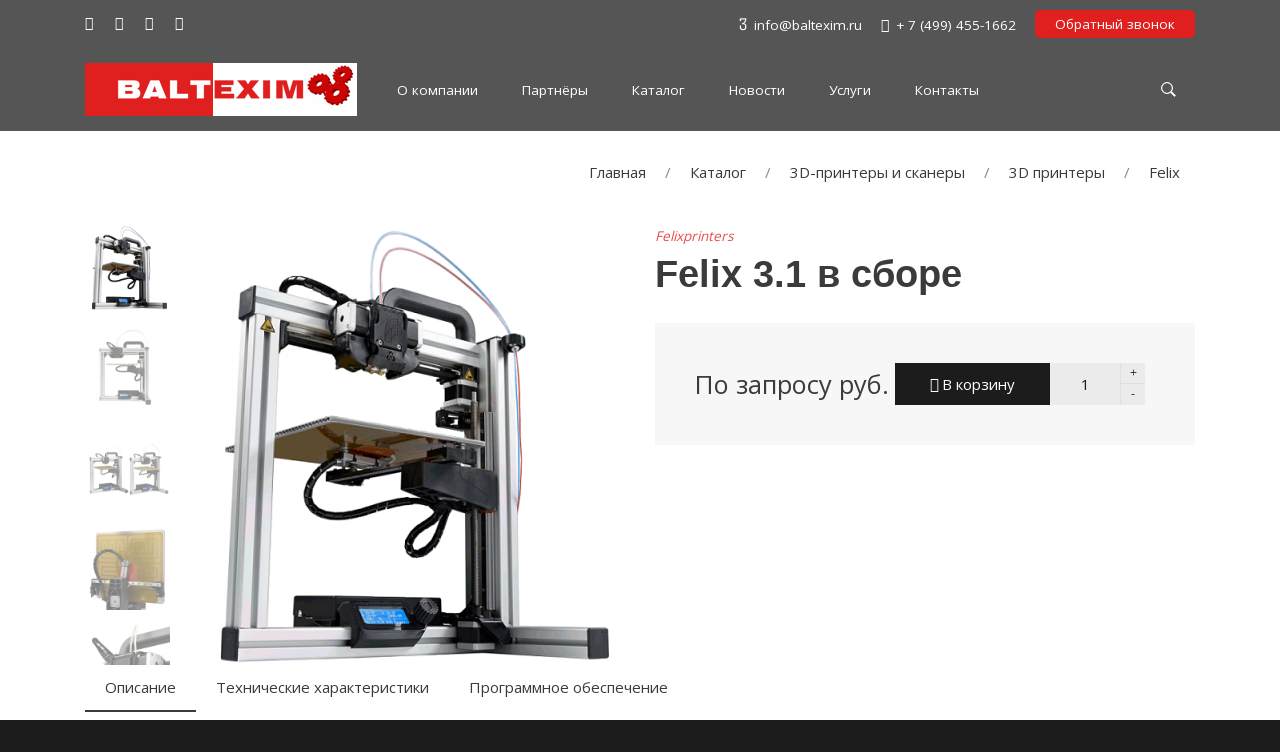

--- FILE ---
content_type: text/html; charset=UTF-8
request_url: https://baltexim.ru/catalog/felixprinters/felix/felix-3-1-v-sbore
body_size: 7365
content:
<!doctype html>
<html lang="ru">
<head>
    <meta charset="UTF-8">
<meta name="viewport"
      content="width=device-width, user-scalable=no, initial-scale=1.0, maximum-scale=1.0, minimum-scale=1.0">
<meta http-equiv="X-UA-Compatible" content="ie=edge">
<meta name="csrf-token" content="ZDqyKcul8jPbbkXwvTKoFBooBsCX8U38bDb2ZpBp">
<title>Felix 3.1 в сборе - купить в Москве, цены, описание, характеристики – компания Baltexim</title>
<meta name="keywords" content="Felix 3.1 в сборе купить цены недорого характеристики описание" />
<meta name="description" content="Felix 3.1 в сборе - спешите купить в Москве по выгодной цене"/>
<link href="/css/app.css" rel="stylesheet">
<link href="https://fonts.googleapis.com/css?family=Open+Sans:300,400,700&amp;subset=cyrillic" rel="stylesheet">
<meta name="yandex-verification" content="55be21bb7f6b6a3b" />
<link rel="apple-touch-icon" sizes="76x76" href="/apple-touch-icon.png">
<link rel="icon" type="image/png" sizes="32x32" href="/favicon-32x32.png">
<link rel="icon" type="image/png" sizes="16x16" href="/favicon-16x16.png">
<link rel="manifest" href="/site.webmanifest">
<link rel="mask-icon" href="/safari-pinned-tab.svg" color="#5bbad5">
<meta name="msapplication-TileColor" content="#da532c">
<meta name="theme-color" content="#ffffff"></head>
<body>
<!-- Global site tag (gtag.js) - Google Analytics -->
<script async src="https://www.googletagmanager.com/gtag/js?id=UA-128378642-1"></script>
<script>
    window.dataLayer = window.dataLayer || [];
    function gtag(){dataLayer.push(arguments);}
    gtag('js', new Date());

    gtag('config', 'UA-128378642-1');
</script>

<header class="nk-header">
    <div class="top-menu">
    <div class="nk-contacts-top">
        <div class="container">
            <div class="nk-contacts-left">
                <div class="nk-navbar">
                    <ul class="nk-nav">
                        <li><a href="#" target="_blank" class="nk-contact-icon link-effect-3 ready"><span><span class="link-effect-shade"><span class="ion-social-twitter"></span></span><span class="ion-social-twitter"></span></span></a></li>
                        <li><a href="#" target="_blank" class="nk-contact-icon link-effect-3 ready"><span><span class="link-effect-shade"><span class="ion-social-dribbble-outline"></span></span><span class="ion-social-dribbble-outline"></span></span></a></li>
                        <li><a href="#" class="nk-contact-icon link-effect-3 ready"><span><span class="link-effect-shade"><span class="ion-social-instagram-outline"></span></span><span class="ion-social-instagram-outline"></span></span></a></li>
                        <li><a href="#" class="nk-contact-icon link-effect-3 ready"><span><span class="link-effect-shade"><span class="ion-social-pinterest"></span></span><span class="ion-social-pinterest"></span></span></a></li>
                    </ul>
                </div>
            </div>
            <div class="nk-contacts-right">
                <div class="nk-navbar">
                    <ul class="nk-nav">
                        <li>
                            <a href="mailto:info@baltexim.ru" class="link-effect-3 ready"><span><span class="link-effect-shade"><span class="nk-contact-icon"><i class="ion-ios-email"></i></span> info@baltexim.ru</span><span class="nk-contact-icon"><i class="ion-ios-email"></i></span> info@baltexim.ru</span></a>

                        </li>
                                    <li><a href="tel:+74994551662" class="link-effect-3 ready"><span><span class="link-effect-shade"><span class="nk-contact-icon"><i class="ion-ios-telephone"></i></span> + 7 (499) 455-1662</span><span class="nk-contact-icon"><i class="ion-ios-telephone"></i></span> + 7 (499) 455-1662</span></a></li>
                            <li class="d-sm-inline-block d-none">
                            <a href="#callback" data-toggle="modal" data-target="#callback" class="navbar__callback-button nk-btn nk-btn-xs nk-btn-rounded baltexim-color-main-1">Обратный звонок</a>
                        </li>
                    </ul>
                </div>
            </div>
        </div>
    </div>
    <nav class="nk-navbar nk-navbar-top nk-navbar-sticky nk-navbar-autohide">
        <div class="container">
            <div class="nk-nav-table"><a href="/" class="nk-nav-logo"><img src="/images/baltexim-logo.png" alt="Продажа 3D оборудования и станков с ЧПУ в Москве – компания Baltexim"/></a>
                <ul data-nav-mobile="#nk-nav-mobile" class="nk-nav nk-nav-left d-lg-table-cell d-none">
                    <li class="">
            <a href="/page/about" title="О компании" target="_self">О компании</a>
        </li>
    
            <li class="">
            <a href="/partners" title="Партнёры" target="_self">Партнёры</a>
        </li>
    
            <li class="">
            <a href="/catalog" title="Каталог" target="_self">Каталог</a>
        </li>
    
            <li class="">
            <a href="/news" title="Новости" target="_self">Новости</a>
        </li>
    
            <li class="">
            <a href="/page/services" title="Услуги" target="_self">Услуги</a>
        </li>
    
            <li class="">
            <a href="/page/contacts" title="Контакты" target="_self">Контакты</a>
        </li>
    
                </ul>
                <ul class="nk-nav nk-nav-right nk-nav-icons">
                    <li class="single-icon d-lg-none"><a href="#" data-nav-toggle="#nk-nav-mobile" class="no-link-effect"><span class="nk-icon-burger"><span class="nk-t-1"></span><span class="nk-t-2"></span><span class="nk-t-3"></span></span></a></li>
                    
                        
                        
                            
                                
                                    
                                    
                                    
                                
                            
                        
                    
                    
                    <li class="single-icon"><a href="#" class="nk-search-toggle no-link-effect"><span class="nk-icon-search"></span></a></li>
                    
                </ul>
            </div>
        </div>
    </nav>
</div>
<div class="nk-search">
    <div class="container">
        <form action="/search">
            <fieldset class="form-group nk-search-field">
                <input id="searchInput" type="text" placeholder="Найти..." value="" name="s" class="form-control"/>
                <label for="searchInput"><i class="ion-ios-search"></i></label>
            </fieldset>
        </form>
    </div>
</div>
<!-- END: Navbar-->
</header>
<div id="nk-nav-mobile" class="nk-navbar nk-navbar-side nk-navbar-left-side nk-navbar-overlay-content hidden-lg-up">
    <div class="nano">
        <div class="nano-content">
            <div class="nk-nav-table">
                <div class="nk-nav-row">
                    <a href="/" class="nk-nav-logo">
                        <img src="/images/baltexim-logo.png" alt="">
                    </a>
                </div>
                <div class="nk-nav-row nk-nav-row-full nk-nav-row-top">
                    <div class="nk-navbar-mobile-content">
                        <ul class="nk-nav">
                            
                        </ul>
                    </div>
                </div>
            </div>
        </div>
    </div>
</div><div class="side-menu">
    <nav id="nk-side" class="nk-navbar nk-navbar-side nk-navbar-right-side nk-navbar-lg nk-navbar-align-center nk-navbar-overlay-content nk-navbar-light">
        <div class="nano">
            <div class="nano-content">
                <div class="nk-nav-table">
                    <div class="nk-nav-row"><a href="/" class="nk-nav-logo">
                        <img src="/images/baltexim-logo.png" alt=""></a>
                    </div>
                    <div class="nk-nav-row nk-nav-row-full nk-nav-row-center">
                        <ul>
                            
                        </ul>
                    </div>
                    <div class="nk-nav-row d-none">
                        <div class="nk-nav-social">
                            <ul>
                                <li><a href="#" class="no-link-effect"><i class="ion-social-twitter"></i></a></li>
                                <li><a href="#" class="no-link-effect"><i class="ion-social-instagram-outline"></i></a></li>
                                <li><a href="#" class="no-link-effect"><i class="ion-social-dribbble-outline"></i></a></li>
                                <li><a href="#" class="no-link-effect"><i class="ion-social-pinterest"></i></a></li>
                            </ul>
                        </div>
                    </div>
                </div>
            </div>
        </div>
    </nav>
</div><div class="nk-main">
    <section class="page-header">
    <div class="nk-gap-5"></div>
    <div class="nk-gap-3"></div>
    <div class="container">
        <div class="nk-header-text-bottom">
            <div class="nk-breadcrumbs text-right breadcrumbs">
                <ul>
                    <li><a href="/">Главная</a></li>
                        <li><a href="/catalog">Каталог</a></li>
            <li><a href="/catalog/category/3d-oborudovanie">3D-принтеры и сканеры</a></li>
            <li><a href="/catalog/category/3d-printery">3D принтеры</a></li>
    
    <li><a href="/catalog/category/felix">Felix</a></li>
                </ul>
            </div>
        </div>
    </div>
    <div class="nk-gap-2"></div>
</section>
    <main>
            <div class="container">
        <div class="product">
            <div class="nk-store-product">
                <div class="row">
                    <div class="col-md-6">
                        <!-- START: Product Photos Carousel-->
                        <div class="nk-product-carousel">
                            <div class="nk-product-carousel-thumbs">
                                <div>
                                                                            <div >
                                            <img src="/img/cache/catalog-product-images/product-image-ebab2fb5c403ccbf3f0ae023f4c33c6e.png" alt=""/>
                                        </div>
                                                                            <div class="active">
                                            <img src="/img/cache/catalog-product-images/product-image-74a9494247fdf184d5fe9dbde783dea3.jpg" alt=""/>
                                        </div>
                                                                            <div >
                                            <img src="/img/cache/catalog-product-images/product-image-62fd66334199987c75288c290ff87b6a.jpg" alt=""/>
                                        </div>
                                                                            <div >
                                            <img src="/img/cache/catalog-product-images/product-image-59b7f0b996e1478137796e7d82b7fab9.jpg" alt=""/>
                                        </div>
                                                                            <div >
                                            <img src="/img/cache/catalog-product-images/product-image-7e2a48d0035c2a9fa7cbfc409ab9987b.jpg" alt=""/>
                                        </div>
                                                                            <div >
                                            <img src="/img/cache/catalog-product-images/product-image-a9a4f927aa0a50572493ddb6e2d359c5.jpg" alt=""/>
                                        </div>
                                                                    </div>
                            </div>
                            <div data-size="1" class="nk-carousel-3">
                                <div class="nk-carousel-inner nk-popup-gallery">
                                                                            <div>
                                            <div>
                                                <a href="/storage/catalog-product-images/product-image-ebab2fb5c403ccbf3f0ae023f4c33c6e.png" title="" data-size="200x200" class="nk-gallery-item">
                                                    <img src="/img/cache/catalog-product-images/product-image-ebab2fb5c403ccbf3f0ae023f4c33c6e.png" alt=""/>
                                                </a>
                                            </div>
                                        </div>
                                                                            <div>
                                            <div>
                                                <a href="/storage/catalog-product-images/product-image-74a9494247fdf184d5fe9dbde783dea3.jpg" title="" data-size="200x200" class="nk-gallery-item">
                                                    <img src="/img/cache/catalog-product-images/product-image-74a9494247fdf184d5fe9dbde783dea3.jpg" alt=""/>
                                                </a>
                                            </div>
                                        </div>
                                                                            <div>
                                            <div>
                                                <a href="/storage/catalog-product-images/product-image-62fd66334199987c75288c290ff87b6a.jpg" title="" data-size="200x200" class="nk-gallery-item">
                                                    <img src="/img/cache/catalog-product-images/product-image-62fd66334199987c75288c290ff87b6a.jpg" alt=""/>
                                                </a>
                                            </div>
                                        </div>
                                                                            <div>
                                            <div>
                                                <a href="/storage/catalog-product-images/product-image-59b7f0b996e1478137796e7d82b7fab9.jpg" title="" data-size="200x200" class="nk-gallery-item">
                                                    <img src="/img/cache/catalog-product-images/product-image-59b7f0b996e1478137796e7d82b7fab9.jpg" alt=""/>
                                                </a>
                                            </div>
                                        </div>
                                                                            <div>
                                            <div>
                                                <a href="/storage/catalog-product-images/product-image-7e2a48d0035c2a9fa7cbfc409ab9987b.jpg" title="" data-size="200x200" class="nk-gallery-item">
                                                    <img src="/img/cache/catalog-product-images/product-image-7e2a48d0035c2a9fa7cbfc409ab9987b.jpg" alt=""/>
                                                </a>
                                            </div>
                                        </div>
                                                                            <div>
                                            <div>
                                                <a href="/storage/catalog-product-images/product-image-a9a4f927aa0a50572493ddb6e2d359c5.jpg" title="" data-size="200x200" class="nk-gallery-item">
                                                    <img src="/img/cache/catalog-product-images/product-image-a9a4f927aa0a50572493ddb6e2d359c5.jpg" alt=""/>
                                                </a>
                                            </div>
                                        </div>
                                                                    </div>
                            </div>
                        </div>
                        <!-- END: Product Photos Carousel-->
                    </div>
                    <div class="col-md-6">
                        <!-- START: Title + Rating-->
                        <div class="nk-product-category">
                            <a href="/catalog/brand/felixprinters">Felixprinters</a>
                        </div>
                        <h1 class="nk-product-title">Felix 3.1 в сборе</h1>
                        <!-- END: Title + Rating-->
                        <div class="nk-product-description">
                            
                        </div>
                        <!-- START: Add to Cart-->

                                                    <form action="/cart/add" method="post" class="nk-form nk-form-style-1 nk-product-addtocart add-to-cart">
                                <input type="hidden" name="catalog_product_id" value="237">
                                <div class="nk-product-price">По запросу руб.</div>
                                <div class="input-group flex-nowrap">
                                    <button class="nk-btn nk-btn-color-dark-1"><span class="icon"><span class="ion-bag"></span></span>В корзину</button>
                                    <div class="nk-form-control-number">
                                        <input type="number" min="1" max="21" name="quantity" value="1" class="form-control"/>
                                    </div>
                                </div>
                            </form>
                                            <!-- END: Add to Cart-->
                    </div>
                </div>
                <!-- START: Tabs-->
                                    <div class="nk-tabs">
                        <ul role="tablist" class="nav nav-tabs">
                                                            <li class="nav-item"><a href="#tab-description" role="tab" data-toggle="tab" class="nav-link active">Описание</a></li>
                                                                                                                    <li class="nav-item"><a href="#tab-parameters" role="tab" data-toggle="tab" class="nav-link">Технические характеристики</a></li>
                                                                                        <li class="nav-item"><a href="#tab-program" role="tab" data-toggle="tab" class="nav-link">Программное обеспечение</a></li>
                                                                                </ul>
                        <div class="tab-content">
                            <!-- START: Tab Description-->
                                                            <div id="tab-description" role="tabpanel" class="tab-pane fade show active">
                                    <div class="nk-gap-2"></div>
                                    <p><strong>3д принтер Felix 3.1 в сборе</strong> - является логическим развитием моделей 2.0/3.0. Главной особенностью данной модели является модульная конструкций, которая даёт возможность обновления ее составляющих.</p>

<p>Он сочетает в себе профессиональное качество печати и тем не менее очень надёжную, но в то же время и простую конструкцию.<br />
Felix 3.1 укомплектован прочной рамой, за счет этого вибрация при печатании большей частью поглошается. Однако это не мешает устройству оставаться легким и простым в использовании. Высококачественные компоненты и комплектующие обеспечивают возможность печатать объекты отличного качества и идеальной точности. Эта модель универсальна в использовании разнообразных материалов для печати.</p>

<p>Принтер поставляется в вариантах с 1 или 2 экструдерами, собранным или в варианте набора для сборки.<br />
В Felix 3.1 является первой моделью, которая поставляется с годовой лицензией на программное обеспечение FELIX builder для 3D-печати. FELIX builder - это официальное программное обеспечение, предназначенное для принтеров Felix. FELIX builder имеет интуитивно понятный интерфейс с возможностью ручного управления.</p>

                                </div>
                                                                                <!-- END: Tab Description-->
                            <!-- START: Tab Parameters-->
                                                            <div id="tab-parameters" role="tabpanel" class="tab-pane fade">
                                    <div class="nk-gap-2"></div>
                                    <table align="center" border="1">
	<tbody>
		<tr>
			<td>Кол-во головок, шт.</td>
			<td>1 или 2</td>
		</tr>
		<tr>
			<td>Высота слоя мин./норм./макс., мм</td>
			<td>0,05/0,15/0,25</td>
		</tr>
		<tr>
			<td>Размер области построения, мм (с 1 экструдером)</td>
			<td>255 x 205 x 225</td>
		</tr>
		<tr>
			<td>Размер области построения, мм (с 2 экструдерами)</td>
			<td>240 x 205 x 225</td>
		</tr>
		<tr>
			<td>Температура камеры построения</td>
			<td>макс. 95 &deg;C</td>
		</tr>
		<tr>
			<td>Температура экструдера</td>
			<td>до 275 &deg;C</td>
		</tr>
		<tr>
			<td>Позиционирование печатующей головы</td>
			<td>автоматическое</td>
		</tr>
		<tr>
			<td>Съёмный подогреваемый стол</td>
			<td>да</td>
		</tr>
		<tr>
			<td>Диаметр сопла, мм</td>
			<td>0,35</td>
		</tr>
		<tr>
			<td>Поддерживаемые материалы</td>
			<td>PLA, PET(G), Flex, ABS, PVA, Wood, Glass</td>
		</tr>
		<tr>
			<td>Диаметр нити, мм</td>
			<td>1,75</td>
		</tr>
		<tr>
			<td>Типы файлов</td>
			<td>STL, OBJ, 3DS, AMF</td>
		</tr>
		<tr>
			<td>Операционные системы</td>
			<td>Windows, Mac, Linux</td>
		</tr>
		<tr>
			<td>Интерфейсы подключения</td>
			<td>SD, USB, WiFi (опционально)</td>
		</tr>
		<tr>
			<td>Вес, кг</td>
			<td>8,7</td>
		</tr>
	</tbody>
</table>

<p>&nbsp;</p>

                                </div>
                                                    <!-- END: Tab Parameters-->
                            <!-- START: Tab Reviews-->
                                                            <div id="tab-program" role="tabpanel" class="tab-pane fade">
                                    <div class="nk-gap-2"></div>
                                    <div>
                                        <ul>
	<li>Включен 1 год FELIXbuilder;</li>
	<li>Работает Repetier Host.</li>
</ul>

                                    </div>
                                </div>
                                                    <!-- END: Tab Parameters-->
                            <!-- START: Tab Reviews-->
                                                    </div>
                    </div>

                    <div class="nk-gap-2"></div>
                        <!-- END: Tabs-->
            </div>
        </div>
    </div>
    </main>
</div>
<footer class="footer nk-footer bg-dark-4">
    <div class="container">
        <div class="nk-gap-4"></div>
        <div class="row vertical-gap">
            <div class="col-md-5">
                <div class="footer__logo"><img src="/images/baltexim-logo.png" alt=""/></div>
                <div class="footer__copyright">© 2007-2026
                    <div>
                        <a href="https://baltexim.ru">Продажа 3D оборудования и станков <br>с ЧПУ в Москве</a>
                        – компания Baltexim.
                        <br>Все права защищены
                    </div>
                </div>
                <div class="footer__sitemap"><a href="/sitemap">Карта сайта</a></div>
            </div>
            <div class="col-md-7">
                <div class="nk-widget">
                    <div>
                        <ul class="nk-widget-contact">
                            <li><span class="nk-widget-contact-icon"><i class="ion-ios-email"></i></span>info@baltexim.ru</li>
                                        <li><span class="nk-widget-contact-icon"><i class="ion-ios-telephone"></i></span>+7 (499) 455-1662</li>
                                <li>
                                <span class="nk-widget-contact-icon"><i class="ion-ios-home"></i></span>
                                <span itemscope itemtype="http://schema.org/Organization">
                                    <meta itemprop="name" content="Балтэксим" >
                                    <div itemprop="address" itemscope itemtype="http://schema.org/PostalAddress">
                                        <span itemprop="postalCode">107076</span>
                                        <span itemprop="addressLocality">Москва</span> г.,
                                        <span itemprop="streetAddress">Колодезный пер., дом № 2А, стр. 2, оф. 225</span>
                                    </div>
                                    <meta itemprop="telephone" content="+7 499 455-16-62">
                                    <meta itemprop="email" content="info@baltexim.ru">
                                </span>
                            </li>
                        </ul>
                    </div>
                </div>
            </div>
        </div>
        <div class="nk-gap-4"></div>
    </div>
</footer>
<div class="modal nk-modal fade" tabindex="-1" role="dialog" id="callback" aria-labelledby="callback">
    <div class="modal-dialog modal-lg">
        <div class="modal-content">
            <div class="modal-header">
                <h4 class="modal-title nk-title">Обратный звонок</h4>
                <button type="button" class="close" data-dismiss="modal" aria-label="Close">
                    <span class="ion-android-close"></span>
                </button>
            </div>
            <div class="modal-body">
                <form action="/callback" class="nk-form nk-form-ajax nk-form-style-1" method="POST">
                    <input type="hidden" name="_token" value="ZDqyKcul8jPbbkXwvTKoFBooBsCX8U38bDb2ZpBp">
                    <input type="text" class="form-control required" required name="name" data-msg-required="Данное поле обязательно для заполнения" placeholder="Имя *" aria-required="true">
                    <div class="nk-gap"></div>
                    <input type="tel" class="form-control required" required name="phone" data-msg-required="Данное поле обязательно для заполнения" placeholder="Телефон *" aria-required="true">
                    <div class="nk-gap"></div>
                    <div class="nk-form-response-success"></div>
                    <div class="nk-form-response-error"></div>
                    <button class="nk-btn nk-btn-effect-2-right nk-btn-color-dark-1">
                        <span>Отправить</span>
                        <span class="icon"><i class="ion-paper-airplane"></i></span>
                    </button>
                </form>
            </div>
        </div>
    </div>
</div><script type="text/javascript" > (function (d, w, c) { (w[c] = w[c] || []).push(function() { try { w.yaCounter9192421 = new Ya.Metrika({ id:9192421, clickmap:true, trackLinks:true, accurateTrackBounce:true }); } catch(e) { } }); var n = d.getElementsByTagName("script")[0], s = d.createElement("script"), f = function () { n.parentNode.insertBefore(s, n); }; s.type = "text/javascript"; s.async = true; s.src = "https://mc.yandex.ru/metrika/watch.js"; if (w.opera == "[object Opera]") { d.addEventListener("DOMContentLoaded", f, false); } else { f(); } })(document, window, "yandex_metrika_callbacks"); </script>
<noscript><div><img src="https://mc.yandex.ru/watch/9192421" style="position:absolute; left:-9999px;" alt="" /></div></noscript> <!-- /Yandex.Metrika counter -->

<script async src="/js/app.js"></script>
</body>
</html>

--- FILE ---
content_type: text/css
request_url: https://baltexim.ru/css/app.css
body_size: 102905
content:
@charset "UTF-8";/*! normalize.css v7.0.0 | MIT License | github.com/necolas/normalize.css */html{line-height:1.15;-ms-text-size-adjust:100%;-webkit-text-size-adjust:100%}body{margin:0}article,aside,footer,header,nav,section{display:block}h1{font-size:2em;margin:.67em 0}figcaption,figure,main{display:block}figure{margin:1em 40px}hr{box-sizing:content-box;height:0;overflow:visible}pre{font-family:monospace,monospace;font-size:1em}a{background-color:transparent;-webkit-text-decoration-skip:objects}abbr[title]{border-bottom:none;text-decoration:underline;text-decoration:underline dotted}b,strong{font-weight:inherit}b,strong{font-weight:bolder}code,kbd,samp{font-family:monospace,monospace;font-size:1em}dfn{font-style:italic}mark{background-color:#ff0;color:#000}small{font-size:80%}sub,sup{font-size:75%;line-height:0;position:relative;vertical-align:baseline}sub{bottom:-.25em}sup{top:-.5em}audio,video{display:inline-block}audio:not([controls]){display:none;height:0}img{border-style:none}svg:not(:root){overflow:hidden}button,input,optgroup,select,textarea{font-family:sans-serif;font-size:100%;line-height:1.15;margin:0}button,input{overflow:visible}button,select{text-transform:none}[type=reset],[type=submit],button,html [type=button]{-webkit-appearance:button}[type=button]::-moz-focus-inner,[type=reset]::-moz-focus-inner,[type=submit]::-moz-focus-inner,button::-moz-focus-inner{border-style:none;padding:0}[type=button]:-moz-focusring,[type=reset]:-moz-focusring,[type=submit]:-moz-focusring,button:-moz-focusring{outline:1px dotted ButtonText}fieldset{padding:.35em .75em .625em}legend{box-sizing:border-box;color:inherit;display:table;max-width:100%;padding:0;white-space:normal}progress{display:inline-block;vertical-align:baseline}textarea{overflow:auto}[type=checkbox],[type=radio]{box-sizing:border-box;padding:0}[type=number]::-webkit-inner-spin-button,[type=number]::-webkit-outer-spin-button{height:auto}[type=search]{-webkit-appearance:textfield;outline-offset:-2px}[type=search]::-webkit-search-cancel-button,[type=search]::-webkit-search-decoration{-webkit-appearance:none}::-webkit-file-upload-button{-webkit-appearance:button;font:inherit}details,menu{display:block}summary{display:list-item}canvas{display:inline-block}template{display:none}[hidden]{display:none}/*!
 * Bootstrap v4.0.0-beta.3 (https://getbootstrap.com)
 * Copyright 2011-2017 The Bootstrap Authors
 * Copyright 2011-2017 Twitter, Inc.
 * Licensed under MIT (https://github.com/twbs/bootstrap/blob/master/LICENSE)
 */:root{--blue:#007bff;--indigo:#6610f2;--purple:#6f42c1;--pink:#e83e8c;--red:#dc3545;--orange:#fd7e14;--yellow:#ffc107;--green:#28a745;--teal:#20c997;--cyan:#17a2b8;--white:#fff;--gray:#868e96;--gray-dark:#343a40;--primary:#007bff;--secondary:#868e96;--success:#28a745;--info:#17a2b8;--warning:#ffc107;--danger:#dc3545;--light:#f8f9fa;--dark:#343a40;--breakpoint-xs:0;--breakpoint-sm:576px;--breakpoint-md:768px;--breakpoint-lg:992px;--breakpoint-xl:1200px;--font-family-sans-serif:-apple-system,BlinkMacSystemFont,"Segoe UI",Roboto,"Helvetica Neue",Arial,sans-serif,"Apple Color Emoji","Segoe UI Emoji","Segoe UI Symbol";--font-family-monospace:SFMono-Regular,Menlo,Monaco,Consolas,"Liberation Mono","Courier New",monospace}*,:after,:before{box-sizing:border-box}html{font-family:sans-serif;line-height:1.15;-webkit-text-size-adjust:100%;-ms-text-size-adjust:100%;-ms-overflow-style:scrollbar;-webkit-tap-highlight-color:transparent}@-ms-viewport{width:device-width}article,aside,dialog,figcaption,figure,footer,header,hgroup,main,nav,section{display:block}body{margin:0;font-family:-apple-system,BlinkMacSystemFont,Segoe UI,Roboto,Helvetica Neue,Arial,sans-serif;font-size:1rem;font-weight:400;line-height:1.5;color:#212529;text-align:left;background-color:#fff}[tabindex="-1"]:focus{outline:0!important}hr{box-sizing:content-box;height:0;overflow:visible}h1,h2,h3,h4,h5,h6{margin-top:0;margin-bottom:.5rem}p{margin-top:0;margin-bottom:1rem}abbr[data-original-title],abbr[title]{text-decoration:underline;-webkit-text-decoration:underline dotted;text-decoration:underline dotted;cursor:help;border-bottom:0}address{font-style:normal;line-height:inherit}address,dl,ol,ul{margin-bottom:1rem}dl,ol,ul{margin-top:0}ol ol,ol ul,ul ol,ul ul{margin-bottom:0}dt{font-weight:700}dd{margin-bottom:.5rem;margin-left:0}blockquote{margin:0 0 1rem}dfn{font-style:italic}b,strong{font-weight:bolder}small{font-size:80%}sub,sup{position:relative;font-size:75%;line-height:0;vertical-align:baseline}sub{bottom:-.25em}sup{top:-.5em}a{color:#007bff;text-decoration:none;background-color:transparent;-webkit-text-decoration-skip:objects}a:hover{color:#0056b3;text-decoration:underline}a:not([href]):not([tabindex]),a:not([href]):not([tabindex]):focus,a:not([href]):not([tabindex]):hover{color:inherit;text-decoration:none}a:not([href]):not([tabindex]):focus{outline:0}code,kbd,pre,samp{font-family:monospace,monospace;font-size:1em}pre{margin-top:0;margin-bottom:1rem;overflow:auto;-ms-overflow-style:scrollbar}figure{margin:0 0 1rem}img{vertical-align:middle;border-style:none}svg:not(:root){overflow:hidden}[role=button],a,area,button,input:not([type=range]),label,select,summary,textarea{-ms-touch-action:manipulation;touch-action:manipulation}table{border-collapse:collapse}caption{padding-top:.75rem;padding-bottom:.75rem;color:#868e96;text-align:left;caption-side:bottom}th{text-align:inherit}label{display:inline-block;margin-bottom:.5rem}button{border-radius:0}button:focus{outline:1px dotted;outline:5px auto -webkit-focus-ring-color}button,input,optgroup,select,textarea{margin:0;font-family:inherit;font-size:inherit;line-height:inherit}button,input{overflow:visible}button,select{text-transform:none}[type=reset],[type=submit],button,html [type=button]{-webkit-appearance:button}[type=button]::-moz-focus-inner,[type=reset]::-moz-focus-inner,[type=submit]::-moz-focus-inner,button::-moz-focus-inner{padding:0;border-style:none}input[type=checkbox],input[type=radio]{box-sizing:border-box;padding:0}input[type=date],input[type=datetime-local],input[type=month],input[type=time]{-webkit-appearance:listbox}textarea{overflow:auto;resize:vertical}fieldset{min-width:0;padding:0;margin:0;border:0}legend{display:block;width:100%;max-width:100%;padding:0;margin-bottom:.5rem;font-size:1.5rem;line-height:inherit;color:inherit;white-space:normal}progress{vertical-align:baseline}[type=number]::-webkit-inner-spin-button,[type=number]::-webkit-outer-spin-button{height:auto}[type=search]{outline-offset:-2px;-webkit-appearance:none}[type=search]::-webkit-search-cancel-button,[type=search]::-webkit-search-decoration{-webkit-appearance:none}::-webkit-file-upload-button{font:inherit;-webkit-appearance:button}output{display:inline-block}summary{display:list-item;cursor:pointer}template{display:none}[hidden]{display:none!important}.h1,.h2,.h3,.h4,.h5,.h6,h1,h2,h3,h4,h5,h6{margin-bottom:.5rem;font-family:inherit;font-weight:500;line-height:1.2;color:inherit}.h1,h1{font-size:2.5rem}.h2,h2{font-size:2rem}.h3,h3{font-size:1.75rem}.h4,h4{font-size:1.5rem}.h5,h5{font-size:1.25rem}.h6,h6{font-size:1rem}.lead{font-size:1.25rem;font-weight:300}.display-1{font-size:6rem}.display-1,.display-2{font-weight:300;line-height:1.2}.display-2{font-size:5.5rem}.display-3{font-size:4.5rem}.display-3,.display-4{font-weight:300;line-height:1.2}.display-4{font-size:3.5rem}hr{margin-top:1rem;margin-bottom:1rem;border:0;border-top:1px solid rgba(0,0,0,.1)}.small,small{font-size:80%;font-weight:400}.mark,mark{padding:.2em;background-color:#fcf8e3}.list-inline,.list-unstyled{padding-left:0;list-style:none}.list-inline-item{display:inline-block}.list-inline-item:not(:last-child){margin-right:.5rem}.initialism{font-size:90%;text-transform:uppercase}.blockquote{margin-bottom:1rem;font-size:1.25rem}.blockquote-footer{display:block;font-size:80%;color:#868e96}.blockquote-footer:before{content:"\2014   \A0"}.img-fluid,.img-thumbnail{max-width:100%;height:auto}.img-thumbnail{padding:.25rem;background-color:#fff;border:1px solid #dee2e6;border-radius:.25rem}.figure{display:inline-block}.figure-img{margin-bottom:.5rem;line-height:1}.figure-caption{font-size:90%;color:#868e96}code,kbd,pre,samp{font-family:SFMono-Regular,Menlo,Monaco,Consolas,Liberation Mono,Courier New,monospace}code{font-size:87.5%;color:#e83e8c;word-break:break-word}a>code{color:inherit}kbd{padding:.2rem .4rem;font-size:87.5%;color:#fff;background-color:#212529;border-radius:.2rem}kbd kbd{padding:0;font-size:100%;font-weight:700}pre{display:block;font-size:87.5%;color:#212529}pre code{font-size:inherit;color:inherit;word-break:normal}.pre-scrollable{max-height:340px;overflow-y:scroll}.container{width:100%;padding-right:15px;padding-left:15px;margin-right:auto;margin-left:auto}@media (min-width:576px){.container{max-width:540px}}@media (min-width:768px){.container{max-width:720px}}@media (min-width:992px){.container{max-width:960px}}@media (min-width:1200px){.container{max-width:1140px}}.container-fluid{width:100%;padding-right:15px;padding-left:15px;margin-right:auto;margin-left:auto}.row{display:-webkit-box;display:-ms-flexbox;display:flex;-ms-flex-wrap:wrap;flex-wrap:wrap;margin-right:-15px;margin-left:-15px}.no-gutters{margin-right:0;margin-left:0}.no-gutters>.col,.no-gutters>[class*=col-]{padding-right:0;padding-left:0}.col,.col-1,.col-10,.col-11,.col-12,.col-2,.col-3,.col-4,.col-5,.col-6,.col-7,.col-8,.col-9,.col-auto,.col-lg,.col-lg-1,.col-lg-10,.col-lg-11,.col-lg-12,.col-lg-2,.col-lg-3,.col-lg-4,.col-lg-5,.col-lg-6,.col-lg-7,.col-lg-8,.col-lg-9,.col-lg-auto,.col-md,.col-md-1,.col-md-10,.col-md-11,.col-md-12,.col-md-2,.col-md-3,.col-md-4,.col-md-5,.col-md-6,.col-md-7,.col-md-8,.col-md-9,.col-md-auto,.col-sm,.col-sm-1,.col-sm-10,.col-sm-11,.col-sm-12,.col-sm-2,.col-sm-3,.col-sm-4,.col-sm-5,.col-sm-6,.col-sm-7,.col-sm-8,.col-sm-9,.col-sm-auto,.col-xl,.col-xl-1,.col-xl-10,.col-xl-11,.col-xl-12,.col-xl-2,.col-xl-3,.col-xl-4,.col-xl-5,.col-xl-6,.col-xl-7,.col-xl-8,.col-xl-9,.col-xl-auto{position:relative;width:100%;min-height:1px;padding-right:15px;padding-left:15px}.col{-ms-flex-preferred-size:0;flex-basis:0;-webkit-box-flex:1;-ms-flex-positive:1;flex-grow:1;max-width:100%}.col-auto{-ms-flex:0 0 auto;flex:0 0 auto;width:auto;max-width:none}.col-1,.col-auto{-webkit-box-flex:0}.col-1{-ms-flex:0 0 8.33333333%;flex:0 0 8.33333333%;max-width:8.33333333%}.col-2{-ms-flex:0 0 16.66666667%;flex:0 0 16.66666667%;max-width:16.66666667%}.col-2,.col-3{-webkit-box-flex:0}.col-3{-ms-flex:0 0 25%;flex:0 0 25%;max-width:25%}.col-4{-ms-flex:0 0 33.33333333%;flex:0 0 33.33333333%;max-width:33.33333333%}.col-4,.col-5{-webkit-box-flex:0}.col-5{-ms-flex:0 0 41.66666667%;flex:0 0 41.66666667%;max-width:41.66666667%}.col-6{-ms-flex:0 0 50%;flex:0 0 50%;max-width:50%}.col-6,.col-7{-webkit-box-flex:0}.col-7{-ms-flex:0 0 58.33333333%;flex:0 0 58.33333333%;max-width:58.33333333%}.col-8{-ms-flex:0 0 66.66666667%;flex:0 0 66.66666667%;max-width:66.66666667%}.col-8,.col-9{-webkit-box-flex:0}.col-9{-ms-flex:0 0 75%;flex:0 0 75%;max-width:75%}.col-10{-ms-flex:0 0 83.33333333%;flex:0 0 83.33333333%;max-width:83.33333333%}.col-10,.col-11{-webkit-box-flex:0}.col-11{-ms-flex:0 0 91.66666667%;flex:0 0 91.66666667%;max-width:91.66666667%}.col-12{-webkit-box-flex:0;-ms-flex:0 0 100%;flex:0 0 100%;max-width:100%}.order-first{-webkit-box-ordinal-group:0;-ms-flex-order:-1;order:-1}.order-1{-webkit-box-ordinal-group:2;-ms-flex-order:1;order:1}.order-2{-webkit-box-ordinal-group:3;-ms-flex-order:2;order:2}.order-3{-webkit-box-ordinal-group:4;-ms-flex-order:3;order:3}.order-4{-webkit-box-ordinal-group:5;-ms-flex-order:4;order:4}.order-5{-webkit-box-ordinal-group:6;-ms-flex-order:5;order:5}.order-6{-webkit-box-ordinal-group:7;-ms-flex-order:6;order:6}.order-7{-webkit-box-ordinal-group:8;-ms-flex-order:7;order:7}.order-8{-webkit-box-ordinal-group:9;-ms-flex-order:8;order:8}.order-9{-webkit-box-ordinal-group:10;-ms-flex-order:9;order:9}.order-10{-webkit-box-ordinal-group:11;-ms-flex-order:10;order:10}.order-11{-webkit-box-ordinal-group:12;-ms-flex-order:11;order:11}.order-12{-webkit-box-ordinal-group:13;-ms-flex-order:12;order:12}.offset-1{margin-left:8.33333333%}.offset-2{margin-left:16.66666667%}.offset-3{margin-left:25%}.offset-4{margin-left:33.33333333%}.offset-5{margin-left:41.66666667%}.offset-6{margin-left:50%}.offset-7{margin-left:58.33333333%}.offset-8{margin-left:66.66666667%}.offset-9{margin-left:75%}.offset-10{margin-left:83.33333333%}.offset-11{margin-left:91.66666667%}@media (min-width:576px){.col-sm{-ms-flex-preferred-size:0;flex-basis:0;-webkit-box-flex:1;-ms-flex-positive:1;flex-grow:1;max-width:100%}.col-sm-auto{-webkit-box-flex:0;-ms-flex:0 0 auto;flex:0 0 auto;width:auto;max-width:none}.col-sm-1{-webkit-box-flex:0;-ms-flex:0 0 8.33333333%;flex:0 0 8.33333333%;max-width:8.33333333%}.col-sm-2{-webkit-box-flex:0;-ms-flex:0 0 16.66666667%;flex:0 0 16.66666667%;max-width:16.66666667%}.col-sm-3{-webkit-box-flex:0;-ms-flex:0 0 25%;flex:0 0 25%;max-width:25%}.col-sm-4{-webkit-box-flex:0;-ms-flex:0 0 33.33333333%;flex:0 0 33.33333333%;max-width:33.33333333%}.col-sm-5{-webkit-box-flex:0;-ms-flex:0 0 41.66666667%;flex:0 0 41.66666667%;max-width:41.66666667%}.col-sm-6{-webkit-box-flex:0;-ms-flex:0 0 50%;flex:0 0 50%;max-width:50%}.col-sm-7{-webkit-box-flex:0;-ms-flex:0 0 58.33333333%;flex:0 0 58.33333333%;max-width:58.33333333%}.col-sm-8{-webkit-box-flex:0;-ms-flex:0 0 66.66666667%;flex:0 0 66.66666667%;max-width:66.66666667%}.col-sm-9{-webkit-box-flex:0;-ms-flex:0 0 75%;flex:0 0 75%;max-width:75%}.col-sm-10{-webkit-box-flex:0;-ms-flex:0 0 83.33333333%;flex:0 0 83.33333333%;max-width:83.33333333%}.col-sm-11{-webkit-box-flex:0;-ms-flex:0 0 91.66666667%;flex:0 0 91.66666667%;max-width:91.66666667%}.col-sm-12{-webkit-box-flex:0;-ms-flex:0 0 100%;flex:0 0 100%;max-width:100%}.order-sm-first{-webkit-box-ordinal-group:0;-ms-flex-order:-1;order:-1}.order-sm-1{-webkit-box-ordinal-group:2;-ms-flex-order:1;order:1}.order-sm-2{-webkit-box-ordinal-group:3;-ms-flex-order:2;order:2}.order-sm-3{-webkit-box-ordinal-group:4;-ms-flex-order:3;order:3}.order-sm-4{-webkit-box-ordinal-group:5;-ms-flex-order:4;order:4}.order-sm-5{-webkit-box-ordinal-group:6;-ms-flex-order:5;order:5}.order-sm-6{-webkit-box-ordinal-group:7;-ms-flex-order:6;order:6}.order-sm-7{-webkit-box-ordinal-group:8;-ms-flex-order:7;order:7}.order-sm-8{-webkit-box-ordinal-group:9;-ms-flex-order:8;order:8}.order-sm-9{-webkit-box-ordinal-group:10;-ms-flex-order:9;order:9}.order-sm-10{-webkit-box-ordinal-group:11;-ms-flex-order:10;order:10}.order-sm-11{-webkit-box-ordinal-group:12;-ms-flex-order:11;order:11}.order-sm-12{-webkit-box-ordinal-group:13;-ms-flex-order:12;order:12}.offset-sm-0{margin-left:0}.offset-sm-1{margin-left:8.33333333%}.offset-sm-2{margin-left:16.66666667%}.offset-sm-3{margin-left:25%}.offset-sm-4{margin-left:33.33333333%}.offset-sm-5{margin-left:41.66666667%}.offset-sm-6{margin-left:50%}.offset-sm-7{margin-left:58.33333333%}.offset-sm-8{margin-left:66.66666667%}.offset-sm-9{margin-left:75%}.offset-sm-10{margin-left:83.33333333%}.offset-sm-11{margin-left:91.66666667%}}@media (min-width:768px){.col-md{-ms-flex-preferred-size:0;flex-basis:0;-webkit-box-flex:1;-ms-flex-positive:1;flex-grow:1;max-width:100%}.col-md-auto{-webkit-box-flex:0;-ms-flex:0 0 auto;flex:0 0 auto;width:auto;max-width:none}.col-md-1{-webkit-box-flex:0;-ms-flex:0 0 8.33333333%;flex:0 0 8.33333333%;max-width:8.33333333%}.col-md-2{-webkit-box-flex:0;-ms-flex:0 0 16.66666667%;flex:0 0 16.66666667%;max-width:16.66666667%}.col-md-3{-webkit-box-flex:0;-ms-flex:0 0 25%;flex:0 0 25%;max-width:25%}.col-md-4{-webkit-box-flex:0;-ms-flex:0 0 33.33333333%;flex:0 0 33.33333333%;max-width:33.33333333%}.col-md-5{-webkit-box-flex:0;-ms-flex:0 0 41.66666667%;flex:0 0 41.66666667%;max-width:41.66666667%}.col-md-6{-webkit-box-flex:0;-ms-flex:0 0 50%;flex:0 0 50%;max-width:50%}.col-md-7{-webkit-box-flex:0;-ms-flex:0 0 58.33333333%;flex:0 0 58.33333333%;max-width:58.33333333%}.col-md-8{-webkit-box-flex:0;-ms-flex:0 0 66.66666667%;flex:0 0 66.66666667%;max-width:66.66666667%}.col-md-9{-webkit-box-flex:0;-ms-flex:0 0 75%;flex:0 0 75%;max-width:75%}.col-md-10{-webkit-box-flex:0;-ms-flex:0 0 83.33333333%;flex:0 0 83.33333333%;max-width:83.33333333%}.col-md-11{-webkit-box-flex:0;-ms-flex:0 0 91.66666667%;flex:0 0 91.66666667%;max-width:91.66666667%}.col-md-12{-webkit-box-flex:0;-ms-flex:0 0 100%;flex:0 0 100%;max-width:100%}.order-md-first{-webkit-box-ordinal-group:0;-ms-flex-order:-1;order:-1}.order-md-1{-webkit-box-ordinal-group:2;-ms-flex-order:1;order:1}.order-md-2{-webkit-box-ordinal-group:3;-ms-flex-order:2;order:2}.order-md-3{-webkit-box-ordinal-group:4;-ms-flex-order:3;order:3}.order-md-4{-webkit-box-ordinal-group:5;-ms-flex-order:4;order:4}.order-md-5{-webkit-box-ordinal-group:6;-ms-flex-order:5;order:5}.order-md-6{-webkit-box-ordinal-group:7;-ms-flex-order:6;order:6}.order-md-7{-webkit-box-ordinal-group:8;-ms-flex-order:7;order:7}.order-md-8{-webkit-box-ordinal-group:9;-ms-flex-order:8;order:8}.order-md-9{-webkit-box-ordinal-group:10;-ms-flex-order:9;order:9}.order-md-10{-webkit-box-ordinal-group:11;-ms-flex-order:10;order:10}.order-md-11{-webkit-box-ordinal-group:12;-ms-flex-order:11;order:11}.order-md-12{-webkit-box-ordinal-group:13;-ms-flex-order:12;order:12}.offset-md-0{margin-left:0}.offset-md-1{margin-left:8.33333333%}.offset-md-2{margin-left:16.66666667%}.offset-md-3{margin-left:25%}.offset-md-4{margin-left:33.33333333%}.offset-md-5{margin-left:41.66666667%}.offset-md-6{margin-left:50%}.offset-md-7{margin-left:58.33333333%}.offset-md-8{margin-left:66.66666667%}.offset-md-9{margin-left:75%}.offset-md-10{margin-left:83.33333333%}.offset-md-11{margin-left:91.66666667%}}@media (min-width:992px){.col-lg{-ms-flex-preferred-size:0;flex-basis:0;-webkit-box-flex:1;-ms-flex-positive:1;flex-grow:1;max-width:100%}.col-lg-auto{-webkit-box-flex:0;-ms-flex:0 0 auto;flex:0 0 auto;width:auto;max-width:none}.col-lg-1{-webkit-box-flex:0;-ms-flex:0 0 8.33333333%;flex:0 0 8.33333333%;max-width:8.33333333%}.col-lg-2{-webkit-box-flex:0;-ms-flex:0 0 16.66666667%;flex:0 0 16.66666667%;max-width:16.66666667%}.col-lg-3{-webkit-box-flex:0;-ms-flex:0 0 25%;flex:0 0 25%;max-width:25%}.col-lg-4{-webkit-box-flex:0;-ms-flex:0 0 33.33333333%;flex:0 0 33.33333333%;max-width:33.33333333%}.col-lg-5{-webkit-box-flex:0;-ms-flex:0 0 41.66666667%;flex:0 0 41.66666667%;max-width:41.66666667%}.col-lg-6{-webkit-box-flex:0;-ms-flex:0 0 50%;flex:0 0 50%;max-width:50%}.col-lg-7{-webkit-box-flex:0;-ms-flex:0 0 58.33333333%;flex:0 0 58.33333333%;max-width:58.33333333%}.col-lg-8{-webkit-box-flex:0;-ms-flex:0 0 66.66666667%;flex:0 0 66.66666667%;max-width:66.66666667%}.col-lg-9{-webkit-box-flex:0;-ms-flex:0 0 75%;flex:0 0 75%;max-width:75%}.col-lg-10{-webkit-box-flex:0;-ms-flex:0 0 83.33333333%;flex:0 0 83.33333333%;max-width:83.33333333%}.col-lg-11{-webkit-box-flex:0;-ms-flex:0 0 91.66666667%;flex:0 0 91.66666667%;max-width:91.66666667%}.col-lg-12{-webkit-box-flex:0;-ms-flex:0 0 100%;flex:0 0 100%;max-width:100%}.order-lg-first{-webkit-box-ordinal-group:0;-ms-flex-order:-1;order:-1}.order-lg-1{-webkit-box-ordinal-group:2;-ms-flex-order:1;order:1}.order-lg-2{-webkit-box-ordinal-group:3;-ms-flex-order:2;order:2}.order-lg-3{-webkit-box-ordinal-group:4;-ms-flex-order:3;order:3}.order-lg-4{-webkit-box-ordinal-group:5;-ms-flex-order:4;order:4}.order-lg-5{-webkit-box-ordinal-group:6;-ms-flex-order:5;order:5}.order-lg-6{-webkit-box-ordinal-group:7;-ms-flex-order:6;order:6}.order-lg-7{-webkit-box-ordinal-group:8;-ms-flex-order:7;order:7}.order-lg-8{-webkit-box-ordinal-group:9;-ms-flex-order:8;order:8}.order-lg-9{-webkit-box-ordinal-group:10;-ms-flex-order:9;order:9}.order-lg-10{-webkit-box-ordinal-group:11;-ms-flex-order:10;order:10}.order-lg-11{-webkit-box-ordinal-group:12;-ms-flex-order:11;order:11}.order-lg-12{-webkit-box-ordinal-group:13;-ms-flex-order:12;order:12}.offset-lg-0{margin-left:0}.offset-lg-1{margin-left:8.33333333%}.offset-lg-2{margin-left:16.66666667%}.offset-lg-3{margin-left:25%}.offset-lg-4{margin-left:33.33333333%}.offset-lg-5{margin-left:41.66666667%}.offset-lg-6{margin-left:50%}.offset-lg-7{margin-left:58.33333333%}.offset-lg-8{margin-left:66.66666667%}.offset-lg-9{margin-left:75%}.offset-lg-10{margin-left:83.33333333%}.offset-lg-11{margin-left:91.66666667%}}@media (min-width:1200px){.col-xl{-ms-flex-preferred-size:0;flex-basis:0;-webkit-box-flex:1;-ms-flex-positive:1;flex-grow:1;max-width:100%}.col-xl-auto{-webkit-box-flex:0;-ms-flex:0 0 auto;flex:0 0 auto;width:auto;max-width:none}.col-xl-1{-webkit-box-flex:0;-ms-flex:0 0 8.33333333%;flex:0 0 8.33333333%;max-width:8.33333333%}.col-xl-2{-webkit-box-flex:0;-ms-flex:0 0 16.66666667%;flex:0 0 16.66666667%;max-width:16.66666667%}.col-xl-3{-webkit-box-flex:0;-ms-flex:0 0 25%;flex:0 0 25%;max-width:25%}.col-xl-4{-webkit-box-flex:0;-ms-flex:0 0 33.33333333%;flex:0 0 33.33333333%;max-width:33.33333333%}.col-xl-5{-webkit-box-flex:0;-ms-flex:0 0 41.66666667%;flex:0 0 41.66666667%;max-width:41.66666667%}.col-xl-6{-webkit-box-flex:0;-ms-flex:0 0 50%;flex:0 0 50%;max-width:50%}.col-xl-7{-webkit-box-flex:0;-ms-flex:0 0 58.33333333%;flex:0 0 58.33333333%;max-width:58.33333333%}.col-xl-8{-webkit-box-flex:0;-ms-flex:0 0 66.66666667%;flex:0 0 66.66666667%;max-width:66.66666667%}.col-xl-9{-webkit-box-flex:0;-ms-flex:0 0 75%;flex:0 0 75%;max-width:75%}.col-xl-10{-webkit-box-flex:0;-ms-flex:0 0 83.33333333%;flex:0 0 83.33333333%;max-width:83.33333333%}.col-xl-11{-webkit-box-flex:0;-ms-flex:0 0 91.66666667%;flex:0 0 91.66666667%;max-width:91.66666667%}.col-xl-12{-webkit-box-flex:0;-ms-flex:0 0 100%;flex:0 0 100%;max-width:100%}.order-xl-first{-webkit-box-ordinal-group:0;-ms-flex-order:-1;order:-1}.order-xl-1{-webkit-box-ordinal-group:2;-ms-flex-order:1;order:1}.order-xl-2{-webkit-box-ordinal-group:3;-ms-flex-order:2;order:2}.order-xl-3{-webkit-box-ordinal-group:4;-ms-flex-order:3;order:3}.order-xl-4{-webkit-box-ordinal-group:5;-ms-flex-order:4;order:4}.order-xl-5{-webkit-box-ordinal-group:6;-ms-flex-order:5;order:5}.order-xl-6{-webkit-box-ordinal-group:7;-ms-flex-order:6;order:6}.order-xl-7{-webkit-box-ordinal-group:8;-ms-flex-order:7;order:7}.order-xl-8{-webkit-box-ordinal-group:9;-ms-flex-order:8;order:8}.order-xl-9{-webkit-box-ordinal-group:10;-ms-flex-order:9;order:9}.order-xl-10{-webkit-box-ordinal-group:11;-ms-flex-order:10;order:10}.order-xl-11{-webkit-box-ordinal-group:12;-ms-flex-order:11;order:11}.order-xl-12{-webkit-box-ordinal-group:13;-ms-flex-order:12;order:12}.offset-xl-0{margin-left:0}.offset-xl-1{margin-left:8.33333333%}.offset-xl-2{margin-left:16.66666667%}.offset-xl-3{margin-left:25%}.offset-xl-4{margin-left:33.33333333%}.offset-xl-5{margin-left:41.66666667%}.offset-xl-6{margin-left:50%}.offset-xl-7{margin-left:58.33333333%}.offset-xl-8{margin-left:66.66666667%}.offset-xl-9{margin-left:75%}.offset-xl-10{margin-left:83.33333333%}.offset-xl-11{margin-left:91.66666667%}}.table{width:100%;max-width:100%;margin-bottom:1rem;background-color:transparent}.table td,.table th{padding:.75rem;vertical-align:top;border-top:1px solid #dee2e6}.table thead th{vertical-align:bottom;border-bottom:2px solid #dee2e6}.table tbody+tbody{border-top:2px solid #dee2e6}.table .table{background-color:#fff}.table-sm td,.table-sm th{padding:.3rem}.table-bordered,.table-bordered td,.table-bordered th{border:1px solid #dee2e6}.table-bordered thead td,.table-bordered thead th{border-bottom-width:2px}.table-striped tbody tr:nth-of-type(odd){background-color:rgba(0,0,0,.05)}.table-hover tbody tr:hover{background-color:rgba(0,0,0,.075)}.table-primary,.table-primary>td,.table-primary>th{background-color:#b8daff}.table-hover .table-primary:hover,.table-hover .table-primary:hover>td,.table-hover .table-primary:hover>th{background-color:#9fcdff}.table-secondary,.table-secondary>td,.table-secondary>th{background-color:#dddfe2}.table-hover .table-secondary:hover,.table-hover .table-secondary:hover>td,.table-hover .table-secondary:hover>th{background-color:#cfd2d6}.table-success,.table-success>td,.table-success>th{background-color:#c3e6cb}.table-hover .table-success:hover,.table-hover .table-success:hover>td,.table-hover .table-success:hover>th{background-color:#b1dfbb}.table-info,.table-info>td,.table-info>th{background-color:#bee5eb}.table-hover .table-info:hover,.table-hover .table-info:hover>td,.table-hover .table-info:hover>th{background-color:#abdde5}.table-warning,.table-warning>td,.table-warning>th{background-color:#ffeeba}.table-hover .table-warning:hover,.table-hover .table-warning:hover>td,.table-hover .table-warning:hover>th{background-color:#ffe8a1}.table-danger,.table-danger>td,.table-danger>th{background-color:#f5c6cb}.table-hover .table-danger:hover,.table-hover .table-danger:hover>td,.table-hover .table-danger:hover>th{background-color:#f1b0b7}.table-light,.table-light>td,.table-light>th{background-color:#fdfdfe}.table-hover .table-light:hover,.table-hover .table-light:hover>td,.table-hover .table-light:hover>th{background-color:#ececf6}.table-dark,.table-dark>td,.table-dark>th{background-color:#c6c8ca}.table-hover .table-dark:hover,.table-hover .table-dark:hover>td,.table-hover .table-dark:hover>th{background-color:#b9bbbe}.table-active,.table-active>td,.table-active>th,.table-hover .table-active:hover,.table-hover .table-active:hover>td,.table-hover .table-active:hover>th{background-color:rgba(0,0,0,.075)}.table .thead-dark th{color:#fff;background-color:#212529;border-color:#32383e}.table .thead-light th{color:#495057;background-color:#e9ecef;border-color:#dee2e6}.table-dark{color:#fff;background-color:#212529}.table-dark td,.table-dark th,.table-dark thead th{border-color:#32383e}.table-dark.table-bordered{border:0}.table-dark.table-striped tbody tr:nth-of-type(odd){background-color:hsla(0,0%,100%,.05)}.table-dark.table-hover tbody tr:hover{background-color:hsla(0,0%,100%,.075)}@media (max-width:575.99px){.table-responsive-sm{display:block;width:100%;overflow-x:auto;-webkit-overflow-scrolling:touch;-ms-overflow-style:-ms-autohiding-scrollbar}.table-responsive-sm>.table-bordered{border:0}}@media (max-width:767.99px){.table-responsive-md{display:block;width:100%;overflow-x:auto;-webkit-overflow-scrolling:touch;-ms-overflow-style:-ms-autohiding-scrollbar}.table-responsive-md>.table-bordered{border:0}}@media (max-width:991.99px){.table-responsive-lg{display:block;width:100%;overflow-x:auto;-webkit-overflow-scrolling:touch;-ms-overflow-style:-ms-autohiding-scrollbar}.table-responsive-lg>.table-bordered{border:0}}@media (max-width:1199.99px){.table-responsive-xl{display:block;width:100%;overflow-x:auto;-webkit-overflow-scrolling:touch;-ms-overflow-style:-ms-autohiding-scrollbar}.table-responsive-xl>.table-bordered{border:0}}.table-responsive{display:block;width:100%;overflow-x:auto;-webkit-overflow-scrolling:touch;-ms-overflow-style:-ms-autohiding-scrollbar}.table-responsive>.table-bordered{border:0}.form-control{display:block;width:100%;padding:.375rem .75rem;font-size:1rem;line-height:1.5;color:#495057;background-color:#fff;background-clip:padding-box;border:1px solid #ced4da;border-radius:.25rem;transition:border-color .15s ease-in-out,box-shadow .15s ease-in-out}.form-control::-ms-expand{background-color:transparent;border:0}.form-control:focus{color:#495057;background-color:#fff;border-color:#80bdff;outline:0;box-shadow:0 0 0 .2rem rgba(0,123,255,.25)}.form-control::-webkit-input-placeholder{color:#868e96;opacity:1}.form-control::-moz-placeholder{color:#868e96;opacity:1}.form-control:-ms-input-placeholder,.form-control::-ms-input-placeholder{color:#868e96;opacity:1}.form-control::placeholder{color:#868e96;opacity:1}.form-control:disabled,.form-control[readonly]{background-color:#e9ecef;opacity:1}select.form-control:not([size]):not([multiple]){height:calc(2.25rem + 2px)}select.form-control:focus::-ms-value{color:#495057;background-color:#fff}.form-control-file,.form-control-range{display:block;width:100%}.col-form-label{padding-top:calc(.375rem + 1px);padding-bottom:calc(.375rem + 1px);margin-bottom:0;font-size:inherit;line-height:1.5}.col-form-label-lg{padding-top:calc(.5rem + 1px);padding-bottom:calc(.5rem + 1px);font-size:1.25rem;line-height:1.5}.col-form-label-sm{padding-top:calc(.25rem + 1px);padding-bottom:calc(.25rem + 1px);font-size:.875rem;line-height:1.5}.form-control-plaintext{display:block;width:100%;padding-top:.375rem;padding-bottom:.375rem;margin-bottom:0;line-height:1.5;background-color:transparent;border:solid transparent;border-width:1px 0}.form-control-plaintext.form-control-lg,.form-control-plaintext.form-control-sm,.input-group-lg>.form-control-plaintext.form-control,.input-group-lg>.input-group-append>.form-control-plaintext.btn,.input-group-lg>.input-group-append>.form-control-plaintext.input-group-text,.input-group-lg>.input-group-prepend>.form-control-plaintext.btn,.input-group-lg>.input-group-prepend>.form-control-plaintext.input-group-text,.input-group-sm>.form-control-plaintext.form-control,.input-group-sm>.input-group-append>.form-control-plaintext.btn,.input-group-sm>.input-group-append>.form-control-plaintext.input-group-text,.input-group-sm>.input-group-prepend>.form-control-plaintext.btn,.input-group-sm>.input-group-prepend>.form-control-plaintext.input-group-text{padding-right:0;padding-left:0}.form-control-sm,.input-group-sm>.form-control,.input-group-sm>.input-group-append>.btn,.input-group-sm>.input-group-append>.input-group-text,.input-group-sm>.input-group-prepend>.btn,.input-group-sm>.input-group-prepend>.input-group-text{padding:.25rem .5rem;font-size:.875rem;line-height:1.5;border-radius:.2rem}.input-group-sm>.input-group-append>select.btn:not([size]):not([multiple]),.input-group-sm>.input-group-append>select.input-group-text:not([size]):not([multiple]),.input-group-sm>.input-group-prepend>select.btn:not([size]):not([multiple]),.input-group-sm>.input-group-prepend>select.input-group-text:not([size]):not([multiple]),.input-group-sm>select.form-control:not([size]):not([multiple]),select.form-control-sm:not([size]):not([multiple]){height:calc(1.8125rem + 2px)}.form-control-lg,.input-group-lg>.form-control,.input-group-lg>.input-group-append>.btn,.input-group-lg>.input-group-append>.input-group-text,.input-group-lg>.input-group-prepend>.btn,.input-group-lg>.input-group-prepend>.input-group-text{padding:.5rem 1rem;font-size:1.25rem;line-height:1.5;border-radius:.3rem}.input-group-lg>.input-group-append>select.btn:not([size]):not([multiple]),.input-group-lg>.input-group-append>select.input-group-text:not([size]):not([multiple]),.input-group-lg>.input-group-prepend>select.btn:not([size]):not([multiple]),.input-group-lg>.input-group-prepend>select.input-group-text:not([size]):not([multiple]),.input-group-lg>select.form-control:not([size]):not([multiple]),select.form-control-lg:not([size]):not([multiple]){height:calc(2.875rem + 2px)}.form-group{margin-bottom:1rem}.form-text{display:block;margin-top:.25rem}.form-row{display:-webkit-box;display:-ms-flexbox;display:flex;-ms-flex-wrap:wrap;flex-wrap:wrap;margin-right:-5px;margin-left:-5px}.form-row>.col,.form-row>[class*=col-]{padding-right:5px;padding-left:5px}.form-check{position:relative;display:block;padding-left:1.25rem}.form-check-input{position:absolute;margin-top:.3rem;margin-left:-1.25rem}.form-check-input:disabled~.form-check-label{color:#868e96}.form-check-label{margin-bottom:0}.form-check-inline{display:-webkit-inline-box;display:-ms-inline-flexbox;display:inline-flex;-webkit-box-align:center;-ms-flex-align:center;align-items:center;padding-left:0;margin-right:.75rem}.form-check-inline .form-check-input{position:static;margin-top:0;margin-right:.3125rem;margin-left:0}.valid-feedback{display:none;width:100%;margin-top:.25rem;font-size:80%;color:#28a745}.valid-tooltip{position:absolute;top:100%;z-index:5;display:none;width:250px;padding:.5rem;margin-top:.1rem;font-size:.875rem;line-height:1;color:#fff;background-color:rgba(40,167,69,.8);border-radius:.2rem}.custom-select.is-valid,.form-control.is-valid,.was-validated .custom-select:valid,.was-validated .form-control:valid{border-color:#28a745}.custom-select.is-valid:focus,.form-control.is-valid:focus,.was-validated .custom-select:valid:focus,.was-validated .form-control:valid:focus{border-color:#28a745;box-shadow:0 0 0 .2rem rgba(40,167,69,.25)}.custom-select.is-valid~.valid-feedback,.custom-select.is-valid~.valid-tooltip,.form-control.is-valid~.valid-feedback,.form-control.is-valid~.valid-tooltip,.was-validated .custom-select:valid~.valid-feedback,.was-validated .custom-select:valid~.valid-tooltip,.was-validated .form-control:valid~.valid-feedback,.was-validated .form-control:valid~.valid-tooltip{display:block}.custom-control-input.is-valid~.custom-control-label,.form-check-input.is-valid~.form-check-label,.was-validated .custom-control-input:valid~.custom-control-label,.was-validated .form-check-input:valid~.form-check-label{color:#28a745}.custom-control-input.is-valid~.custom-control-label:before,.was-validated .custom-control-input:valid~.custom-control-label:before{background-color:#71dd8a}.custom-control-input.is-valid~.valid-feedback,.custom-control-input.is-valid~.valid-tooltip,.was-validated .custom-control-input:valid~.valid-feedback,.was-validated .custom-control-input:valid~.valid-tooltip{display:block}.custom-control-input.is-valid:checked~.custom-control-label:before,.was-validated .custom-control-input:valid:checked~.custom-control-label:before{background-color:#34ce57}.custom-control-input.is-valid:focus~.custom-control-label:before,.was-validated .custom-control-input:valid:focus~.custom-control-label:before{box-shadow:0 0 0 1px #fff,0 0 0 .2rem rgba(40,167,69,.25)}.custom-file-input.is-valid~.custom-file-label,.was-validated .custom-file-input:valid~.custom-file-label{border-color:#28a745}.custom-file-input.is-valid~.custom-file-label:before,.was-validated .custom-file-input:valid~.custom-file-label:before{border-color:inherit}.custom-file-input.is-valid~.valid-feedback,.custom-file-input.is-valid~.valid-tooltip,.was-validated .custom-file-input:valid~.valid-feedback,.was-validated .custom-file-input:valid~.valid-tooltip{display:block}.custom-file-input.is-valid:focus~.custom-file-label,.was-validated .custom-file-input:valid:focus~.custom-file-label{box-shadow:0 0 0 .2rem rgba(40,167,69,.25)}.invalid-feedback{display:none;width:100%;margin-top:.25rem;font-size:80%;color:#dc3545}.invalid-tooltip{position:absolute;top:100%;z-index:5;display:none;width:250px;padding:.5rem;margin-top:.1rem;font-size:.875rem;line-height:1;color:#fff;background-color:rgba(220,53,69,.8);border-radius:.2rem}.custom-select.is-invalid,.form-control.is-invalid,.was-validated .custom-select:invalid,.was-validated .form-control:invalid{border-color:#dc3545}.custom-select.is-invalid:focus,.form-control.is-invalid:focus,.was-validated .custom-select:invalid:focus,.was-validated .form-control:invalid:focus{border-color:#dc3545;box-shadow:0 0 0 .2rem rgba(220,53,69,.25)}.custom-select.is-invalid~.invalid-feedback,.custom-select.is-invalid~.invalid-tooltip,.form-control.is-invalid~.invalid-feedback,.form-control.is-invalid~.invalid-tooltip,.was-validated .custom-select:invalid~.invalid-feedback,.was-validated .custom-select:invalid~.invalid-tooltip,.was-validated .form-control:invalid~.invalid-feedback,.was-validated .form-control:invalid~.invalid-tooltip{display:block}.custom-control-input.is-invalid~.custom-control-label,.form-check-input.is-invalid~.form-check-label,.was-validated .custom-control-input:invalid~.custom-control-label,.was-validated .form-check-input:invalid~.form-check-label{color:#dc3545}.custom-control-input.is-invalid~.custom-control-label:before,.was-validated .custom-control-input:invalid~.custom-control-label:before{background-color:#efa2a9}.custom-control-input.is-invalid~.invalid-feedback,.custom-control-input.is-invalid~.invalid-tooltip,.was-validated .custom-control-input:invalid~.invalid-feedback,.was-validated .custom-control-input:invalid~.invalid-tooltip{display:block}.custom-control-input.is-invalid:checked~.custom-control-label:before,.was-validated .custom-control-input:invalid:checked~.custom-control-label:before{background-color:#e4606d}.custom-control-input.is-invalid:focus~.custom-control-label:before,.was-validated .custom-control-input:invalid:focus~.custom-control-label:before{box-shadow:0 0 0 1px #fff,0 0 0 .2rem rgba(220,53,69,.25)}.custom-file-input.is-invalid~.custom-file-label,.was-validated .custom-file-input:invalid~.custom-file-label{border-color:#dc3545}.custom-file-input.is-invalid~.custom-file-label:before,.was-validated .custom-file-input:invalid~.custom-file-label:before{border-color:inherit}.custom-file-input.is-invalid~.invalid-feedback,.custom-file-input.is-invalid~.invalid-tooltip,.was-validated .custom-file-input:invalid~.invalid-feedback,.was-validated .custom-file-input:invalid~.invalid-tooltip{display:block}.custom-file-input.is-invalid:focus~.custom-file-label,.was-validated .custom-file-input:invalid:focus~.custom-file-label{box-shadow:0 0 0 .2rem rgba(220,53,69,.25)}.form-inline{display:-webkit-box;display:-ms-flexbox;display:flex;-webkit-box-orient:horizontal;-webkit-box-direction:normal;-ms-flex-flow:row wrap;flex-flow:row wrap;-webkit-box-align:center;-ms-flex-align:center;align-items:center}.form-inline .form-check{width:100%}@media (min-width:576px){.form-inline label{-ms-flex-align:center;-webkit-box-pack:center;-ms-flex-pack:center;justify-content:center}.form-inline .form-group,.form-inline label{display:-webkit-box;display:-ms-flexbox;display:flex;-webkit-box-align:center;align-items:center;margin-bottom:0}.form-inline .form-group{-webkit-box-flex:0;-ms-flex:0 0 auto;flex:0 0 auto;-webkit-box-orient:horizontal;-webkit-box-direction:normal;-ms-flex-flow:row wrap;flex-flow:row wrap;-ms-flex-align:center}.form-inline .form-control{display:inline-block;width:auto;vertical-align:middle}.form-inline .form-control-plaintext{display:inline-block}.form-inline .input-group{width:auto}.form-inline .form-check{display:-webkit-box;display:-ms-flexbox;display:flex;-webkit-box-align:center;-ms-flex-align:center;align-items:center;-webkit-box-pack:center;-ms-flex-pack:center;justify-content:center;width:auto;padding-left:0}.form-inline .form-check-input{position:relative;margin-top:0;margin-right:.25rem;margin-left:0}.form-inline .custom-control{-webkit-box-align:center;-ms-flex-align:center;align-items:center;-webkit-box-pack:center;-ms-flex-pack:center;justify-content:center}.form-inline .custom-control-label{margin-bottom:0}}.btn{display:inline-block;font-weight:400;text-align:center;white-space:nowrap;vertical-align:middle;-webkit-user-select:none;-moz-user-select:none;-ms-user-select:none;user-select:none;border:1px solid transparent;padding:.375rem .75rem;font-size:1rem;line-height:1.5;border-radius:.25rem;transition:color .15s ease-in-out,background-color .15s ease-in-out,border-color .15s ease-in-out,box-shadow .15s ease-in-out}.btn:focus,.btn:hover{text-decoration:none}.btn.focus,.btn:focus{outline:0;box-shadow:0 0 0 .2rem rgba(0,123,255,.25)}.btn.disabled,.btn:disabled{opacity:.65}.btn:not([disabled]):not(.disabled){cursor:pointer}.btn:not([disabled]):not(.disabled).active,.btn:not([disabled]):not(.disabled):active{background-image:none}a.btn.disabled,fieldset[disabled] a.btn{pointer-events:none}.btn-primary{color:#fff;background-color:#007bff;border-color:#007bff}.btn-primary:hover{color:#fff;background-color:#0069d9;border-color:#0062cc}.btn-primary.focus,.btn-primary:focus{box-shadow:0 0 0 .2rem rgba(0,123,255,.5)}.btn-primary.disabled,.btn-primary:disabled{background-color:#007bff;border-color:#007bff}.btn-primary:not([disabled]):not(.disabled).active,.btn-primary:not([disabled]):not(.disabled):active,.show>.btn-primary.dropdown-toggle{color:#fff;background-color:#0062cc;border-color:#005cbf}.btn-primary:not([disabled]):not(.disabled).active:focus,.btn-primary:not([disabled]):not(.disabled):active:focus,.show>.btn-primary.dropdown-toggle:focus{box-shadow:0 0 0 .2rem rgba(0,123,255,.5)}.btn-secondary{color:#fff;background-color:#868e96;border-color:#868e96}.btn-secondary:hover{color:#fff;background-color:#727b84;border-color:#6c757d}.btn-secondary.focus,.btn-secondary:focus{box-shadow:0 0 0 .2rem hsla(210,7%,56%,.5)}.btn-secondary.disabled,.btn-secondary:disabled{background-color:#868e96;border-color:#868e96}.btn-secondary:not([disabled]):not(.disabled).active,.btn-secondary:not([disabled]):not(.disabled):active,.show>.btn-secondary.dropdown-toggle{color:#fff;background-color:#6c757d;border-color:#666e76}.btn-secondary:not([disabled]):not(.disabled).active:focus,.btn-secondary:not([disabled]):not(.disabled):active:focus,.show>.btn-secondary.dropdown-toggle:focus{box-shadow:0 0 0 .2rem hsla(210,7%,56%,.5)}.btn-success{color:#fff;background-color:#28a745;border-color:#28a745}.btn-success:hover{color:#fff;background-color:#218838;border-color:#1e7e34}.btn-success.focus,.btn-success:focus{box-shadow:0 0 0 .2rem rgba(40,167,69,.5)}.btn-success.disabled,.btn-success:disabled{background-color:#28a745;border-color:#28a745}.btn-success:not([disabled]):not(.disabled).active,.btn-success:not([disabled]):not(.disabled):active,.show>.btn-success.dropdown-toggle{color:#fff;background-color:#1e7e34;border-color:#1c7430}.btn-success:not([disabled]):not(.disabled).active:focus,.btn-success:not([disabled]):not(.disabled):active:focus,.show>.btn-success.dropdown-toggle:focus{box-shadow:0 0 0 .2rem rgba(40,167,69,.5)}.btn-info{color:#fff;background-color:#17a2b8;border-color:#17a2b8}.btn-info:hover{color:#fff;background-color:#138496;border-color:#117a8b}.btn-info.focus,.btn-info:focus{box-shadow:0 0 0 .2rem rgba(23,162,184,.5)}.btn-info.disabled,.btn-info:disabled{background-color:#17a2b8;border-color:#17a2b8}.btn-info:not([disabled]):not(.disabled).active,.btn-info:not([disabled]):not(.disabled):active,.show>.btn-info.dropdown-toggle{color:#fff;background-color:#117a8b;border-color:#10707f}.btn-info:not([disabled]):not(.disabled).active:focus,.btn-info:not([disabled]):not(.disabled):active:focus,.show>.btn-info.dropdown-toggle:focus{box-shadow:0 0 0 .2rem rgba(23,162,184,.5)}.btn-warning{color:#212529;background-color:#ffc107;border-color:#ffc107}.btn-warning:hover{color:#212529;background-color:#e0a800;border-color:#d39e00}.btn-warning.focus,.btn-warning:focus{box-shadow:0 0 0 .2rem rgba(255,193,7,.5)}.btn-warning.disabled,.btn-warning:disabled{background-color:#ffc107;border-color:#ffc107}.btn-warning:not([disabled]):not(.disabled).active,.btn-warning:not([disabled]):not(.disabled):active,.show>.btn-warning.dropdown-toggle{color:#212529;background-color:#d39e00;border-color:#c69500}.btn-warning:not([disabled]):not(.disabled).active:focus,.btn-warning:not([disabled]):not(.disabled):active:focus,.show>.btn-warning.dropdown-toggle:focus{box-shadow:0 0 0 .2rem rgba(255,193,7,.5)}.btn-danger{color:#fff;background-color:#dc3545;border-color:#dc3545}.btn-danger:hover{color:#fff;background-color:#c82333;border-color:#bd2130}.btn-danger.focus,.btn-danger:focus{box-shadow:0 0 0 .2rem rgba(220,53,69,.5)}.btn-danger.disabled,.btn-danger:disabled{background-color:#dc3545;border-color:#dc3545}.btn-danger:not([disabled]):not(.disabled).active,.btn-danger:not([disabled]):not(.disabled):active,.show>.btn-danger.dropdown-toggle{color:#fff;background-color:#bd2130;border-color:#b21f2d}.btn-danger:not([disabled]):not(.disabled).active:focus,.btn-danger:not([disabled]):not(.disabled):active:focus,.show>.btn-danger.dropdown-toggle:focus{box-shadow:0 0 0 .2rem rgba(220,53,69,.5)}.btn-light{color:#212529;background-color:#f8f9fa;border-color:#f8f9fa}.btn-light:hover{color:#212529;background-color:#e2e6ea;border-color:#dae0e5}.btn-light.focus,.btn-light:focus{box-shadow:0 0 0 .2rem rgba(248,249,250,.5)}.btn-light.disabled,.btn-light:disabled{background-color:#f8f9fa;border-color:#f8f9fa}.btn-light:not([disabled]):not(.disabled).active,.btn-light:not([disabled]):not(.disabled):active,.show>.btn-light.dropdown-toggle{color:#212529;background-color:#dae0e5;border-color:#d3d9df}.btn-light:not([disabled]):not(.disabled).active:focus,.btn-light:not([disabled]):not(.disabled):active:focus,.show>.btn-light.dropdown-toggle:focus{box-shadow:0 0 0 .2rem rgba(248,249,250,.5)}.btn-dark{color:#fff;background-color:#343a40;border-color:#343a40}.btn-dark:hover{color:#fff;background-color:#23272b;border-color:#1d2124}.btn-dark.focus,.btn-dark:focus{box-shadow:0 0 0 .2rem rgba(52,58,64,.5)}.btn-dark.disabled,.btn-dark:disabled{background-color:#343a40;border-color:#343a40}.btn-dark:not([disabled]):not(.disabled).active,.btn-dark:not([disabled]):not(.disabled):active,.show>.btn-dark.dropdown-toggle{color:#fff;background-color:#1d2124;border-color:#171a1d}.btn-dark:not([disabled]):not(.disabled).active:focus,.btn-dark:not([disabled]):not(.disabled):active:focus,.show>.btn-dark.dropdown-toggle:focus{box-shadow:0 0 0 .2rem rgba(52,58,64,.5)}.btn-outline-primary{color:#007bff;background-color:transparent;background-image:none;border-color:#007bff}.btn-outline-primary:hover{color:#fff;background-color:#007bff;border-color:#007bff}.btn-outline-primary.focus,.btn-outline-primary:focus{box-shadow:0 0 0 .2rem rgba(0,123,255,.5)}.btn-outline-primary.disabled,.btn-outline-primary:disabled{color:#007bff;background-color:transparent}.btn-outline-primary:not([disabled]):not(.disabled).active,.btn-outline-primary:not([disabled]):not(.disabled):active,.show>.btn-outline-primary.dropdown-toggle{color:#212529;background-color:#007bff;border-color:#007bff;box-shadow:0 0 0 .2rem rgba(0,123,255,.5)}.btn-outline-secondary{color:#868e96;background-color:transparent;background-image:none;border-color:#868e96}.btn-outline-secondary:hover{color:#fff;background-color:#868e96;border-color:#868e96}.btn-outline-secondary.focus,.btn-outline-secondary:focus{box-shadow:0 0 0 .2rem hsla(210,7%,56%,.5)}.btn-outline-secondary.disabled,.btn-outline-secondary:disabled{color:#868e96;background-color:transparent}.btn-outline-secondary:not([disabled]):not(.disabled).active,.btn-outline-secondary:not([disabled]):not(.disabled):active,.show>.btn-outline-secondary.dropdown-toggle{color:#212529;background-color:#868e96;border-color:#868e96;box-shadow:0 0 0 .2rem hsla(210,7%,56%,.5)}.btn-outline-success{color:#28a745;background-color:transparent;background-image:none;border-color:#28a745}.btn-outline-success:hover{color:#fff;background-color:#28a745;border-color:#28a745}.btn-outline-success.focus,.btn-outline-success:focus{box-shadow:0 0 0 .2rem rgba(40,167,69,.5)}.btn-outline-success.disabled,.btn-outline-success:disabled{color:#28a745;background-color:transparent}.btn-outline-success:not([disabled]):not(.disabled).active,.btn-outline-success:not([disabled]):not(.disabled):active,.show>.btn-outline-success.dropdown-toggle{color:#212529;background-color:#28a745;border-color:#28a745;box-shadow:0 0 0 .2rem rgba(40,167,69,.5)}.btn-outline-info{color:#17a2b8;background-color:transparent;background-image:none;border-color:#17a2b8}.btn-outline-info:hover{color:#fff;background-color:#17a2b8;border-color:#17a2b8}.btn-outline-info.focus,.btn-outline-info:focus{box-shadow:0 0 0 .2rem rgba(23,162,184,.5)}.btn-outline-info.disabled,.btn-outline-info:disabled{color:#17a2b8;background-color:transparent}.btn-outline-info:not([disabled]):not(.disabled).active,.btn-outline-info:not([disabled]):not(.disabled):active,.show>.btn-outline-info.dropdown-toggle{color:#212529;background-color:#17a2b8;border-color:#17a2b8;box-shadow:0 0 0 .2rem rgba(23,162,184,.5)}.btn-outline-warning{color:#ffc107;background-color:transparent;background-image:none;border-color:#ffc107}.btn-outline-warning:hover{color:#212529;background-color:#ffc107;border-color:#ffc107}.btn-outline-warning.focus,.btn-outline-warning:focus{box-shadow:0 0 0 .2rem rgba(255,193,7,.5)}.btn-outline-warning.disabled,.btn-outline-warning:disabled{color:#ffc107;background-color:transparent}.btn-outline-warning:not([disabled]):not(.disabled).active,.btn-outline-warning:not([disabled]):not(.disabled):active,.show>.btn-outline-warning.dropdown-toggle{color:#212529;background-color:#ffc107;border-color:#ffc107;box-shadow:0 0 0 .2rem rgba(255,193,7,.5)}.btn-outline-danger{color:#dc3545;background-color:transparent;background-image:none;border-color:#dc3545}.btn-outline-danger:hover{color:#fff;background-color:#dc3545;border-color:#dc3545}.btn-outline-danger.focus,.btn-outline-danger:focus{box-shadow:0 0 0 .2rem rgba(220,53,69,.5)}.btn-outline-danger.disabled,.btn-outline-danger:disabled{color:#dc3545;background-color:transparent}.btn-outline-danger:not([disabled]):not(.disabled).active,.btn-outline-danger:not([disabled]):not(.disabled):active,.show>.btn-outline-danger.dropdown-toggle{color:#212529;background-color:#dc3545;border-color:#dc3545;box-shadow:0 0 0 .2rem rgba(220,53,69,.5)}.btn-outline-light{color:#f8f9fa;background-color:transparent;background-image:none;border-color:#f8f9fa}.btn-outline-light:hover{color:#212529;background-color:#f8f9fa;border-color:#f8f9fa}.btn-outline-light.focus,.btn-outline-light:focus{box-shadow:0 0 0 .2rem rgba(248,249,250,.5)}.btn-outline-light.disabled,.btn-outline-light:disabled{color:#f8f9fa;background-color:transparent}.btn-outline-light:not([disabled]):not(.disabled).active,.btn-outline-light:not([disabled]):not(.disabled):active,.show>.btn-outline-light.dropdown-toggle{color:#fff;background-color:#f8f9fa;border-color:#f8f9fa;box-shadow:0 0 0 .2rem rgba(248,249,250,.5)}.btn-outline-dark{color:#343a40;background-color:transparent;background-image:none;border-color:#343a40}.btn-outline-dark:hover{color:#fff;background-color:#343a40;border-color:#343a40}.btn-outline-dark.focus,.btn-outline-dark:focus{box-shadow:0 0 0 .2rem rgba(52,58,64,.5)}.btn-outline-dark.disabled,.btn-outline-dark:disabled{color:#343a40;background-color:transparent}.btn-outline-dark:not([disabled]):not(.disabled).active,.btn-outline-dark:not([disabled]):not(.disabled):active,.show>.btn-outline-dark.dropdown-toggle{color:#212529;background-color:#343a40;border-color:#343a40;box-shadow:0 0 0 .2rem rgba(52,58,64,.5)}.btn-link{font-weight:400;color:#007bff;background-color:transparent}.btn-link:hover{color:#0056b3;background-color:transparent}.btn-link.focus,.btn-link:focus,.btn-link:hover{text-decoration:underline;border-color:transparent}.btn-link.focus,.btn-link:focus{box-shadow:none}.btn-link.disabled,.btn-link:disabled{color:#868e96}.btn-group-lg>.btn,.btn-lg{padding:.5rem 1rem;font-size:1.25rem;line-height:1.5;border-radius:.3rem}.btn-group-sm>.btn,.btn-sm{padding:.25rem .5rem;font-size:.875rem;line-height:1.5;border-radius:.2rem}.btn-block{display:block;width:100%}.btn-block+.btn-block{margin-top:.5rem}input[type=button].btn-block,input[type=reset].btn-block,input[type=submit].btn-block{width:100%}.fade{opacity:0;transition:opacity .15s linear}.fade.show{opacity:1}.collapse{display:none}.collapse.show{display:block}tr.collapse.show{display:table-row}tbody.collapse.show{display:table-row-group}.collapsing{height:0;overflow:hidden;transition:height .35s ease}.collapsing,.dropdown,.dropup{position:relative}.dropdown-toggle:after{display:inline-block;width:0;height:0;margin-left:.255em;vertical-align:.255em;content:"";border-top:.3em solid;border-right:.3em solid transparent;border-bottom:0;border-left:.3em solid transparent}.dropdown-toggle:empty:after{margin-left:0}.dropdown-menu{position:absolute;top:100%;left:0;z-index:1000;display:none;float:left;min-width:10rem;padding:.5rem 0;margin:.125rem 0 0;font-size:1rem;color:#212529;text-align:left;list-style:none;background-color:#fff;background-clip:padding-box;border:1px solid rgba(0,0,0,.15);border-radius:.25rem}.dropup .dropdown-menu{margin-top:0;margin-bottom:.125rem}.dropup .dropdown-toggle:after{display:inline-block;width:0;height:0;margin-left:.255em;vertical-align:.255em;content:"";border-top:0;border-right:.3em solid transparent;border-bottom:.3em solid;border-left:.3em solid transparent}.dropup .dropdown-toggle:empty:after{margin-left:0}.dropright .dropdown-menu{margin-top:0;margin-left:.125rem}.dropright .dropdown-toggle:after{display:inline-block;width:0;height:0;margin-left:.255em;vertical-align:.255em;content:"";border-top:.3em solid transparent;border-bottom:.3em solid transparent;border-left:.3em solid}.dropright .dropdown-toggle:empty:after{margin-left:0}.dropright .dropdown-toggle:after{vertical-align:0}.dropleft .dropdown-menu{margin-top:0;margin-right:.125rem}.dropleft .dropdown-toggle:after{display:inline-block;width:0;height:0;margin-left:.255em;vertical-align:.255em;content:"";display:none}.dropleft .dropdown-toggle:before{display:inline-block;width:0;height:0;margin-right:.255em;vertical-align:.255em;content:"";border-top:.3em solid transparent;border-right:.3em solid;border-bottom:.3em solid transparent}.dropleft .dropdown-toggle:empty:after{margin-left:0}.dropleft .dropdown-toggle:before{vertical-align:0}.dropdown-divider{height:0;margin:.5rem 0;overflow:hidden;border-top:1px solid #e9ecef}.dropdown-item{display:block;width:100%;padding:.25rem 1.5rem;clear:both;font-weight:400;color:#212529;text-align:inherit;white-space:nowrap;background-color:transparent;border:0}.dropdown-item:focus,.dropdown-item:hover{color:#16181b;text-decoration:none;background-color:#f8f9fa}.dropdown-item.active,.dropdown-item:active{color:#fff;text-decoration:none;background-color:#007bff}.dropdown-item.disabled,.dropdown-item:disabled{color:#868e96;background-color:transparent}.dropdown-menu.show{display:block}.dropdown-header{display:block;padding:.5rem 1.5rem;margin-bottom:0;font-size:.875rem;color:#868e96;white-space:nowrap}.btn-group,.btn-group-vertical{position:relative;display:-webkit-inline-box;display:-ms-inline-flexbox;display:inline-flex;vertical-align:middle}.btn-group-vertical>.btn,.btn-group>.btn{position:relative;-webkit-box-flex:0;-ms-flex:0 1 auto;flex:0 1 auto}.btn-group-vertical>.btn.active,.btn-group-vertical>.btn:active,.btn-group-vertical>.btn:focus,.btn-group-vertical>.btn:hover,.btn-group>.btn.active,.btn-group>.btn:active,.btn-group>.btn:focus,.btn-group>.btn:hover{z-index:1}.btn-group .btn+.btn,.btn-group .btn+.btn-group,.btn-group .btn-group+.btn,.btn-group .btn-group+.btn-group,.btn-group-vertical .btn+.btn,.btn-group-vertical .btn+.btn-group,.btn-group-vertical .btn-group+.btn,.btn-group-vertical .btn-group+.btn-group{margin-left:-1px}.btn-toolbar{display:-webkit-box;display:-ms-flexbox;display:flex;-ms-flex-wrap:wrap;flex-wrap:wrap;-webkit-box-pack:start;-ms-flex-pack:start;justify-content:flex-start}.btn-toolbar .input-group{width:auto}.btn-group>.btn:first-child{margin-left:0}.btn-group>.btn-group:not(:last-child)>.btn,.btn-group>.btn:not(:last-child):not(.dropdown-toggle){border-top-right-radius:0;border-bottom-right-radius:0}.btn-group>.btn-group:not(:first-child)>.btn,.btn-group>.btn:not(:first-child){border-top-left-radius:0;border-bottom-left-radius:0}.dropdown-toggle-split{padding-right:.5625rem;padding-left:.5625rem}.dropdown-toggle-split:after{margin-left:0}.btn-group-sm>.btn+.dropdown-toggle-split,.btn-sm+.dropdown-toggle-split{padding-right:.375rem;padding-left:.375rem}.btn-group-lg>.btn+.dropdown-toggle-split,.btn-lg+.dropdown-toggle-split{padding-right:.75rem;padding-left:.75rem}.btn-group-vertical{-webkit-box-orient:vertical;-webkit-box-direction:normal;-ms-flex-direction:column;flex-direction:column;-webkit-box-align:start;-ms-flex-align:start;align-items:flex-start;-webkit-box-pack:center;-ms-flex-pack:center;justify-content:center}.btn-group-vertical .btn,.btn-group-vertical .btn-group{width:100%}.btn-group-vertical>.btn+.btn,.btn-group-vertical>.btn+.btn-group,.btn-group-vertical>.btn-group+.btn,.btn-group-vertical>.btn-group+.btn-group{margin-top:-1px;margin-left:0}.btn-group-vertical>.btn-group:not(:last-child)>.btn,.btn-group-vertical>.btn:not(:last-child):not(.dropdown-toggle){border-bottom-right-radius:0;border-bottom-left-radius:0}.btn-group-vertical>.btn-group:not(:first-child)>.btn,.btn-group-vertical>.btn:not(:first-child){border-top-left-radius:0;border-top-right-radius:0}.btn-group-toggle>.btn,.btn-group-toggle>.btn-group>.btn{margin-bottom:0}.btn-group-toggle>.btn input[type=checkbox],.btn-group-toggle>.btn input[type=radio],.btn-group-toggle>.btn-group>.btn input[type=checkbox],.btn-group-toggle>.btn-group>.btn input[type=radio]{position:absolute;clip:rect(0,0,0,0);pointer-events:none}.input-group{position:relative;display:-webkit-box;display:-ms-flexbox;display:flex;-ms-flex-wrap:wrap;flex-wrap:wrap;-webkit-box-align:stretch;-ms-flex-align:stretch;align-items:stretch;width:100%}.input-group .custom-file,.input-group .custom-select,.input-group .form-control{position:relative;-webkit-box-flex:1;-ms-flex:1 1 auto;flex:1 1 auto;width:1%;margin-bottom:0}.input-group .custom-file:focus,.input-group .custom-select:focus,.input-group .form-control:focus{z-index:3}.input-group .custom-file+.form-control,.input-group .custom-select+.form-control,.input-group .form-control+.form-control{margin-left:-1px}.input-group .custom-select:not(:last-child),.input-group .form-control:not(:last-child){border-top-right-radius:0;border-bottom-right-radius:0}.input-group .custom-select:not(:first-child),.input-group .form-control:not(:first-child){border-top-left-radius:0;border-bottom-left-radius:0}.input-group .custom-file{display:-webkit-box;display:-ms-flexbox;display:flex;-webkit-box-align:center;-ms-flex-align:center;align-items:center}.input-group .custom-file:not(:last-child) .custom-file-control,.input-group .custom-file:not(:last-child) .custom-file-control:before{border-top-right-radius:0;border-bottom-right-radius:0}.input-group .custom-file:not(:first-child) .custom-file-control,.input-group .custom-file:not(:first-child) .custom-file-control:before{border-top-left-radius:0;border-bottom-left-radius:0}.input-group-append,.input-group-prepend{display:-webkit-box;display:-ms-flexbox;display:flex;-webkit-box-align:center;-ms-flex-align:center;align-items:center}.input-group-append .btn,.input-group-prepend .btn{position:relative;z-index:2}.input-group-append .btn+.btn,.input-group-append .btn+.input-group-text,.input-group-append .input-group-text+.btn,.input-group-append .input-group-text+.input-group-text,.input-group-prepend .btn+.btn,.input-group-prepend .btn+.input-group-text,.input-group-prepend .input-group-text+.btn,.input-group-prepend .input-group-text+.input-group-text{margin-left:-1px}.input-group-prepend{margin-right:-1px}.input-group-append{margin-left:-1px}.input-group-text{padding:.375rem .75rem;margin-bottom:0;font-size:1rem;font-weight:400;line-height:1.5;color:#495057;text-align:center;white-space:nowrap;background-color:#e9ecef;border:1px solid #ced4da;border-radius:.25rem}.input-group-text input[type=checkbox],.input-group-text input[type=radio]{margin-top:0}.input-group>.input-group-append:last-child>.btn:not(:last-child):not(.dropdown-toggle),.input-group>.input-group-append:last-child>.input-group-text:not(:last-child),.input-group>.input-group-append:not(:last-child)>.btn,.input-group>.input-group-append:not(:last-child)>.input-group-text,.input-group>.input-group-prepend>.btn,.input-group>.input-group-prepend>.input-group-text{border-top-right-radius:0;border-bottom-right-radius:0}.input-group>.input-group-append>.btn,.input-group>.input-group-append>.input-group-text,.input-group>.input-group-prepend:first-child>.btn:not(:first-child),.input-group>.input-group-prepend:first-child>.input-group-text:not(:first-child),.input-group>.input-group-prepend:not(:first-child)>.btn,.input-group>.input-group-prepend:not(:first-child)>.input-group-text{border-top-left-radius:0;border-bottom-left-radius:0}.custom-control{position:relative;display:block;min-height:1.5rem;padding-left:1.5rem}.custom-control-inline{display:-webkit-inline-box;display:-ms-inline-flexbox;display:inline-flex;margin-right:1rem}.custom-control-input{position:absolute;z-index:-1;opacity:0}.custom-control-input:checked~.custom-control-label:before{color:#fff;background-color:#007bff}.custom-control-input:focus~.custom-control-label:before{box-shadow:0 0 0 1px #fff,0 0 0 .2rem rgba(0,123,255,.25)}.custom-control-input:active~.custom-control-label:before{color:#fff;background-color:#b3d7ff}.custom-control-input:disabled~.custom-control-label{color:#868e96}.custom-control-input:disabled~.custom-control-label:before{background-color:#e9ecef}.custom-control-label{margin-bottom:0}.custom-control-label:before{pointer-events:none;-webkit-user-select:none;-moz-user-select:none;-ms-user-select:none;user-select:none;background-color:#dee2e6}.custom-control-label:after,.custom-control-label:before{position:absolute;top:.25rem;left:0;display:block;width:1rem;height:1rem;content:""}.custom-control-label:after{background-repeat:no-repeat;background-position:50%;background-size:50% 50%}.custom-checkbox .custom-control-label:before{border-radius:.25rem}.custom-checkbox .custom-control-input:checked~.custom-control-label:before{background-color:#007bff}.custom-checkbox .custom-control-input:checked~.custom-control-label:after{background-image:url("data:image/svg+xml;charset=utf8,%3Csvg xmlns='http://www.w3.org/2000/svg' viewBox='0 0 8 8'%3E%3Cpath fill='%23fff' d='M6.564.75l-3.59 3.612-1.538-1.55L0 4.26 2.974 7.25 8 2.193z'/%3E%3C/svg%3E")}.custom-checkbox .custom-control-input:indeterminate~.custom-control-label:before{background-color:#007bff}.custom-checkbox .custom-control-input:indeterminate~.custom-control-label:after{background-image:url("data:image/svg+xml;charset=utf8,%3Csvg xmlns='http://www.w3.org/2000/svg' viewBox='0 0 4 4'%3E%3Cpath stroke='%23fff' d='M0 2h4'/%3E%3C/svg%3E")}.custom-radio .custom-control-label:before{border-radius:50%}.custom-radio .custom-control-input:checked~.custom-control-label:before{background-color:#007bff}.custom-radio .custom-control-input:checked~.custom-control-label:after{background-image:url("data:image/svg+xml;charset=utf8,%3Csvg xmlns='http://www.w3.org/2000/svg' viewBox='-4 -4 8 8'%3E%3Ccircle r='3' fill='%23fff'/%3E%3C/svg%3E")}.custom-select{display:inline-block;width:100%;height:calc(2.25rem + 2px);padding:.375rem 1.75rem .375rem .75rem;line-height:1.5;color:#495057;vertical-align:middle;background:#fff url("data:image/svg+xml;charset=utf8,%3Csvg xmlns='http://www.w3.org/2000/svg' viewBox='0 0 4 5'%3E%3Cpath fill='%23343a40' d='M2 0L0 2h4zm0 5L0 3h4z'/%3E%3C/svg%3E") no-repeat right .75rem center;background-size:8px 10px;border:1px solid #ced4da;border-radius:.25rem;-webkit-appearance:none;-moz-appearance:none;appearance:none}.custom-select:focus{border-color:#80bdff;outline:0;box-shadow:inset 0 1px 2px rgba(0,0,0,.075),0 0 0 .2rem rgba(0,123,255,.25)}.custom-select:focus::-ms-value{color:#495057;background-color:#fff}.custom-select[multiple],.custom-select[size]:not([size="1"]){height:auto;padding-right:.75rem;background-image:none}.custom-select:disabled{color:#868e96;background-color:#e9ecef}.custom-select::-ms-expand{opacity:0}.custom-select-sm{height:calc(1.8125rem + 2px);font-size:75%}.custom-select-lg,.custom-select-sm{padding-top:.375rem;padding-bottom:.375rem}.custom-select-lg{height:calc(2.875rem + 2px);font-size:125%}.custom-file{display:inline-block;margin-bottom:0}.custom-file,.custom-file-input{position:relative;width:100%;height:calc(2.25rem + 2px)}.custom-file-input{z-index:2;margin:0;opacity:0}.custom-file-input:focus~.custom-file-control{border-color:#80bdff;box-shadow:0 0 0 .2rem rgba(0,123,255,.25)}.custom-file-input:focus~.custom-file-control:before{border-color:#80bdff}.custom-file-input:lang(en)~.custom-file-label:after{content:"Browse"}.custom-file-label{left:0;z-index:1;height:calc(2.25rem + 2px);background-color:#fff;border:1px solid #ced4da;border-radius:.25rem}.custom-file-label,.custom-file-label:after{position:absolute;top:0;right:0;padding:.375rem .75rem;line-height:1.5;color:#495057}.custom-file-label:after{bottom:0;z-index:3;display:block;height:calc((2.25rem + 2px) - 1px * 2);content:"Browse";background-color:#e9ecef;border-left:1px solid #ced4da;border-radius:0 .25rem .25rem 0}.nav{display:-webkit-box;display:-ms-flexbox;display:flex;-ms-flex-wrap:wrap;flex-wrap:wrap;padding-left:0;margin-bottom:0;list-style:none}.nav-link{display:block;padding:.5rem 1rem}.nav-link:focus,.nav-link:hover{text-decoration:none}.nav-link.disabled{color:#868e96}.nav-tabs{border-bottom:1px solid #dee2e6}.nav-tabs .nav-item{margin-bottom:-1px}.nav-tabs .nav-link{border:1px solid transparent;border-top-left-radius:.25rem;border-top-right-radius:.25rem}.nav-tabs .nav-link:focus,.nav-tabs .nav-link:hover{border-color:#e9ecef #e9ecef #dee2e6}.nav-tabs .nav-link.disabled{color:#868e96;background-color:transparent;border-color:transparent}.nav-tabs .nav-item.show .nav-link,.nav-tabs .nav-link.active{color:#495057;background-color:#fff;border-color:#dee2e6 #dee2e6 #fff}.nav-tabs .dropdown-menu{margin-top:-1px;border-top-left-radius:0;border-top-right-radius:0}.nav-pills .nav-link{border-radius:.25rem}.nav-pills .nav-link.active,.nav-pills .show>.nav-link{color:#fff;background-color:#007bff}.nav-fill .nav-item{-webkit-box-flex:1;-ms-flex:1 1 auto;flex:1 1 auto;text-align:center}.nav-justified .nav-item{-ms-flex-preferred-size:0;flex-basis:0;-webkit-box-flex:1;-ms-flex-positive:1;flex-grow:1;text-align:center}.tab-content>.tab-pane{display:none}.tab-content>.active{display:block}.navbar{position:relative;padding:.5rem 1rem}.navbar,.navbar>.container,.navbar>.container-fluid{display:-webkit-box;display:-ms-flexbox;display:flex;-ms-flex-wrap:wrap;flex-wrap:wrap;-webkit-box-align:center;-ms-flex-align:center;align-items:center;-webkit-box-pack:justify;-ms-flex-pack:justify;justify-content:space-between}.navbar-brand{display:inline-block;padding-top:.3125rem;padding-bottom:.3125rem;margin-right:1rem;font-size:1.25rem;line-height:inherit;white-space:nowrap}.navbar-brand:focus,.navbar-brand:hover{text-decoration:none}.navbar-nav{display:-webkit-box;display:-ms-flexbox;display:flex;-webkit-box-orient:vertical;-webkit-box-direction:normal;-ms-flex-direction:column;flex-direction:column;padding-left:0;margin-bottom:0;list-style:none}.navbar-nav .nav-link{padding-right:0;padding-left:0}.navbar-nav .dropdown-menu{position:static;float:none}.navbar-text{display:inline-block;padding-top:.5rem;padding-bottom:.5rem}.navbar-collapse{-ms-flex-preferred-size:100%;flex-basis:100%;-webkit-box-flex:1;-ms-flex-positive:1;flex-grow:1;-webkit-box-align:center;-ms-flex-align:center;align-items:center}.navbar-toggler{padding:.25rem .75rem;font-size:1.25rem;line-height:1;background-color:transparent;border:1px solid transparent;border-radius:.25rem}.navbar-toggler:focus,.navbar-toggler:hover{text-decoration:none}.navbar-toggler:not([disabled]):not(.disabled){cursor:pointer}.navbar-toggler-icon{display:inline-block;width:1.5em;height:1.5em;vertical-align:middle;content:"";background:no-repeat 50%;background-size:100% 100%}@media (max-width:575.99px){.navbar-expand-sm>.container,.navbar-expand-sm>.container-fluid{padding-right:0;padding-left:0}}@media (min-width:576px){.navbar-expand-sm{-ms-flex-flow:row nowrap;flex-flow:row nowrap;-webkit-box-pack:start;-ms-flex-pack:start;justify-content:flex-start}.navbar-expand-sm,.navbar-expand-sm .navbar-nav{-webkit-box-orient:horizontal;-webkit-box-direction:normal}.navbar-expand-sm .navbar-nav{-ms-flex-direction:row;flex-direction:row}.navbar-expand-sm .navbar-nav .dropdown-menu{position:absolute}.navbar-expand-sm .navbar-nav .dropdown-menu-right{right:0;left:auto}.navbar-expand-sm .navbar-nav .nav-link{padding-right:.5rem;padding-left:.5rem}.navbar-expand-sm>.container,.navbar-expand-sm>.container-fluid{-ms-flex-wrap:nowrap;flex-wrap:nowrap}.navbar-expand-sm .navbar-collapse{display:-webkit-box!important;display:-ms-flexbox!important;display:flex!important;-ms-flex-preferred-size:auto;flex-basis:auto}.navbar-expand-sm .navbar-toggler{display:none}.navbar-expand-sm .dropup .dropdown-menu{top:auto;bottom:100%}}@media (max-width:767.99px){.navbar-expand-md>.container,.navbar-expand-md>.container-fluid{padding-right:0;padding-left:0}}@media (min-width:768px){.navbar-expand-md{-ms-flex-flow:row nowrap;flex-flow:row nowrap;-webkit-box-pack:start;-ms-flex-pack:start;justify-content:flex-start}.navbar-expand-md,.navbar-expand-md .navbar-nav{-webkit-box-orient:horizontal;-webkit-box-direction:normal}.navbar-expand-md .navbar-nav{-ms-flex-direction:row;flex-direction:row}.navbar-expand-md .navbar-nav .dropdown-menu{position:absolute}.navbar-expand-md .navbar-nav .dropdown-menu-right{right:0;left:auto}.navbar-expand-md .navbar-nav .nav-link{padding-right:.5rem;padding-left:.5rem}.navbar-expand-md>.container,.navbar-expand-md>.container-fluid{-ms-flex-wrap:nowrap;flex-wrap:nowrap}.navbar-expand-md .navbar-collapse{display:-webkit-box!important;display:-ms-flexbox!important;display:flex!important;-ms-flex-preferred-size:auto;flex-basis:auto}.navbar-expand-md .navbar-toggler{display:none}.navbar-expand-md .dropup .dropdown-menu{top:auto;bottom:100%}}@media (max-width:991.99px){.navbar-expand-lg>.container,.navbar-expand-lg>.container-fluid{padding-right:0;padding-left:0}}@media (min-width:992px){.navbar-expand-lg{-ms-flex-flow:row nowrap;flex-flow:row nowrap;-webkit-box-pack:start;-ms-flex-pack:start;justify-content:flex-start}.navbar-expand-lg,.navbar-expand-lg .navbar-nav{-webkit-box-orient:horizontal;-webkit-box-direction:normal}.navbar-expand-lg .navbar-nav{-ms-flex-direction:row;flex-direction:row}.navbar-expand-lg .navbar-nav .dropdown-menu{position:absolute}.navbar-expand-lg .navbar-nav .dropdown-menu-right{right:0;left:auto}.navbar-expand-lg .navbar-nav .nav-link{padding-right:.5rem;padding-left:.5rem}.navbar-expand-lg>.container,.navbar-expand-lg>.container-fluid{-ms-flex-wrap:nowrap;flex-wrap:nowrap}.navbar-expand-lg .navbar-collapse{display:-webkit-box!important;display:-ms-flexbox!important;display:flex!important;-ms-flex-preferred-size:auto;flex-basis:auto}.navbar-expand-lg .navbar-toggler{display:none}.navbar-expand-lg .dropup .dropdown-menu{top:auto;bottom:100%}}@media (max-width:1199.99px){.navbar-expand-xl>.container,.navbar-expand-xl>.container-fluid{padding-right:0;padding-left:0}}@media (min-width:1200px){.navbar-expand-xl{-ms-flex-flow:row nowrap;flex-flow:row nowrap;-webkit-box-pack:start;-ms-flex-pack:start;justify-content:flex-start}.navbar-expand-xl,.navbar-expand-xl .navbar-nav{-webkit-box-orient:horizontal;-webkit-box-direction:normal}.navbar-expand-xl .navbar-nav{-ms-flex-direction:row;flex-direction:row}.navbar-expand-xl .navbar-nav .dropdown-menu{position:absolute}.navbar-expand-xl .navbar-nav .dropdown-menu-right{right:0;left:auto}.navbar-expand-xl .navbar-nav .nav-link{padding-right:.5rem;padding-left:.5rem}.navbar-expand-xl>.container,.navbar-expand-xl>.container-fluid{-ms-flex-wrap:nowrap;flex-wrap:nowrap}.navbar-expand-xl .navbar-collapse{display:-webkit-box!important;display:-ms-flexbox!important;display:flex!important;-ms-flex-preferred-size:auto;flex-basis:auto}.navbar-expand-xl .navbar-toggler{display:none}.navbar-expand-xl .dropup .dropdown-menu{top:auto;bottom:100%}}.navbar-expand{-webkit-box-orient:horizontal;-webkit-box-direction:normal;-ms-flex-flow:row nowrap;flex-flow:row nowrap;-webkit-box-pack:start;-ms-flex-pack:start;justify-content:flex-start}.navbar-expand>.container,.navbar-expand>.container-fluid{padding-right:0;padding-left:0}.navbar-expand .navbar-nav{-webkit-box-orient:horizontal;-webkit-box-direction:normal;-ms-flex-direction:row;flex-direction:row}.navbar-expand .navbar-nav .dropdown-menu{position:absolute}.navbar-expand .navbar-nav .dropdown-menu-right{right:0;left:auto}.navbar-expand .navbar-nav .nav-link{padding-right:.5rem;padding-left:.5rem}.navbar-expand>.container,.navbar-expand>.container-fluid{-ms-flex-wrap:nowrap;flex-wrap:nowrap}.navbar-expand .navbar-collapse{display:-webkit-box!important;display:-ms-flexbox!important;display:flex!important;-ms-flex-preferred-size:auto;flex-basis:auto}.navbar-expand .navbar-toggler{display:none}.navbar-expand .dropup .dropdown-menu{top:auto;bottom:100%}.navbar-light .navbar-brand,.navbar-light .navbar-brand:focus,.navbar-light .navbar-brand:hover{color:rgba(0,0,0,.9)}.navbar-light .navbar-nav .nav-link{color:rgba(0,0,0,.5)}.navbar-light .navbar-nav .nav-link:focus,.navbar-light .navbar-nav .nav-link:hover{color:rgba(0,0,0,.7)}.navbar-light .navbar-nav .nav-link.disabled{color:rgba(0,0,0,.3)}.navbar-light .navbar-nav .active>.nav-link,.navbar-light .navbar-nav .nav-link.active,.navbar-light .navbar-nav .nav-link.show,.navbar-light .navbar-nav .show>.nav-link{color:rgba(0,0,0,.9)}.navbar-light .navbar-toggler{color:rgba(0,0,0,.5);border-color:rgba(0,0,0,.1)}.navbar-light .navbar-toggler-icon{background-image:url("data:image/svg+xml;charset=utf8,%3Csvg viewBox='0 0 30 30' xmlns='http://www.w3.org/2000/svg'%3E%3Cpath stroke='rgba(0, 0, 0, 0.5)' stroke-width='2' stroke-linecap='round' stroke-miterlimit='10' d='M4 7h22M4 15h22M4 23h22'/%3E%3C/svg%3E")}.navbar-light .navbar-text{color:rgba(0,0,0,.5)}.navbar-light .navbar-text a,.navbar-light .navbar-text a:focus,.navbar-light .navbar-text a:hover{color:rgba(0,0,0,.9)}.navbar-dark .navbar-brand,.navbar-dark .navbar-brand:focus,.navbar-dark .navbar-brand:hover{color:#fff}.navbar-dark .navbar-nav .nav-link{color:hsla(0,0%,100%,.5)}.navbar-dark .navbar-nav .nav-link:focus,.navbar-dark .navbar-nav .nav-link:hover{color:hsla(0,0%,100%,.75)}.navbar-dark .navbar-nav .nav-link.disabled{color:hsla(0,0%,100%,.25)}.navbar-dark .navbar-nav .active>.nav-link,.navbar-dark .navbar-nav .nav-link.active,.navbar-dark .navbar-nav .nav-link.show,.navbar-dark .navbar-nav .show>.nav-link{color:#fff}.navbar-dark .navbar-toggler{color:hsla(0,0%,100%,.5);border-color:hsla(0,0%,100%,.1)}.navbar-dark .navbar-toggler-icon{background-image:url("data:image/svg+xml;charset=utf8,%3Csvg viewBox='0 0 30 30' xmlns='http://www.w3.org/2000/svg'%3E%3Cpath stroke='rgba(255, 255, 255, 0.5)' stroke-width='2' stroke-linecap='round' stroke-miterlimit='10' d='M4 7h22M4 15h22M4 23h22'/%3E%3C/svg%3E")}.navbar-dark .navbar-text{color:hsla(0,0%,100%,.5)}.navbar-dark .navbar-text a,.navbar-dark .navbar-text a:focus,.navbar-dark .navbar-text a:hover{color:#fff}.card{position:relative;display:-webkit-box;display:-ms-flexbox;display:flex;-webkit-box-orient:vertical;-webkit-box-direction:normal;-ms-flex-direction:column;flex-direction:column;min-width:0;word-wrap:break-word;background-color:#fff;background-clip:border-box;border:1px solid rgba(0,0,0,.125);border-radius:.25rem}.card>hr{margin-right:0;margin-left:0}.card>.list-group:first-child .list-group-item:first-child{border-top-left-radius:.25rem;border-top-right-radius:.25rem}.card>.list-group:last-child .list-group-item:last-child{border-bottom-right-radius:.25rem;border-bottom-left-radius:.25rem}.card-body{-webkit-box-flex:1;-ms-flex:1 1 auto;flex:1 1 auto;padding:1.25rem}.card-title{margin-bottom:.75rem}.card-subtitle{margin-top:-.375rem}.card-subtitle,.card-text:last-child{margin-bottom:0}.card-link:hover{text-decoration:none}.card-link+.card-link{margin-left:1.25rem}.card-header{padding:.75rem 1.25rem;margin-bottom:0;background-color:rgba(0,0,0,.03);border-bottom:1px solid rgba(0,0,0,.125)}.card-header:first-child{border-radius:calc(.25rem - 1px) calc(.25rem - 1px) 0 0}.card-header+.list-group .list-group-item:first-child{border-top:0}.card-footer{padding:.75rem 1.25rem;background-color:rgba(0,0,0,.03);border-top:1px solid rgba(0,0,0,.125)}.card-footer:last-child{border-radius:0 0 calc(.25rem - 1px) calc(.25rem - 1px)}.card-header-tabs{margin-bottom:-.75rem;border-bottom:0}.card-header-pills,.card-header-tabs{margin-right:-.625rem;margin-left:-.625rem}.card-img-overlay{position:absolute;top:0;right:0;bottom:0;left:0;padding:1.25rem}.card-img{width:100%;border-radius:calc(.25rem - 1px)}.card-img-top{width:100%;border-top-left-radius:calc(.25rem - 1px);border-top-right-radius:calc(.25rem - 1px)}.card-img-bottom{width:100%;border-bottom-right-radius:calc(.25rem - 1px);border-bottom-left-radius:calc(.25rem - 1px)}.card-deck{display:-webkit-box;display:-ms-flexbox;display:flex;-webkit-box-orient:vertical;-webkit-box-direction:normal;-ms-flex-direction:column;flex-direction:column}.card-deck .card{margin-bottom:15px}@media (min-width:576px){.card-deck{-webkit-box-orient:horizontal;-ms-flex-flow:row wrap;flex-flow:row wrap;margin-right:-15px;margin-left:-15px}.card-deck,.card-deck .card{-webkit-box-direction:normal}.card-deck .card{display:-webkit-box;display:-ms-flexbox;display:flex;-webkit-box-flex:1;-ms-flex:1 0 0%;flex:1 0 0%;-webkit-box-orient:vertical;-ms-flex-direction:column;flex-direction:column;margin-right:15px;margin-bottom:0;margin-left:15px}}.card-group{display:-webkit-box;display:-ms-flexbox;display:flex;-webkit-box-orient:vertical;-webkit-box-direction:normal;-ms-flex-direction:column;flex-direction:column}.card-group>.card{margin-bottom:15px}@media (min-width:576px){.card-group{-webkit-box-orient:horizontal;-webkit-box-direction:normal;-ms-flex-flow:row wrap;flex-flow:row wrap}.card-group>.card{-webkit-box-flex:1;-ms-flex:1 0 0%;flex:1 0 0%;margin-bottom:0}.card-group>.card+.card{margin-left:0;border-left:0}.card-group>.card:first-child{border-top-right-radius:0;border-bottom-right-radius:0}.card-group>.card:first-child .card-header,.card-group>.card:first-child .card-img-top{border-top-right-radius:0}.card-group>.card:first-child .card-footer,.card-group>.card:first-child .card-img-bottom{border-bottom-right-radius:0}.card-group>.card:last-child{border-top-left-radius:0;border-bottom-left-radius:0}.card-group>.card:last-child .card-header,.card-group>.card:last-child .card-img-top{border-top-left-radius:0}.card-group>.card:last-child .card-footer,.card-group>.card:last-child .card-img-bottom{border-bottom-left-radius:0}.card-group>.card:only-child{border-radius:.25rem}.card-group>.card:only-child .card-header,.card-group>.card:only-child .card-img-top{border-top-left-radius:.25rem;border-top-right-radius:.25rem}.card-group>.card:only-child .card-footer,.card-group>.card:only-child .card-img-bottom{border-bottom-right-radius:.25rem;border-bottom-left-radius:.25rem}.card-group>.card:not(:first-child):not(:last-child):not(:only-child),.card-group>.card:not(:first-child):not(:last-child):not(:only-child) .card-footer,.card-group>.card:not(:first-child):not(:last-child):not(:only-child) .card-header,.card-group>.card:not(:first-child):not(:last-child):not(:only-child) .card-img-bottom,.card-group>.card:not(:first-child):not(:last-child):not(:only-child) .card-img-top{border-radius:0}}.card-columns .card{margin-bottom:.75rem}@media (min-width:576px){.card-columns{-webkit-column-count:3;-moz-column-count:3;column-count:3;-webkit-column-gap:1.25rem;-moz-column-gap:1.25rem;column-gap:1.25rem}.card-columns .card{display:inline-block;width:100%}}.breadcrumb{display:-webkit-box;display:-ms-flexbox;display:flex;-ms-flex-wrap:wrap;flex-wrap:wrap;padding:.75rem 1rem;margin-bottom:1rem;list-style:none;background-color:#e9ecef;border-radius:.25rem}.breadcrumb-item+.breadcrumb-item:before{display:inline-block;padding-right:.5rem;padding-left:.5rem;color:#868e96;content:"/"}.breadcrumb-item+.breadcrumb-item:hover:before{text-decoration:underline;text-decoration:none}.breadcrumb-item.active{color:#868e96}.pagination{display:-webkit-box;display:-ms-flexbox;display:flex;padding-left:0;list-style:none;border-radius:.25rem}.page-link{position:relative;display:block;padding:.5rem .75rem;margin-left:-1px;line-height:1.25;color:#007bff;background-color:#fff;border:1px solid #dee2e6}.page-link:focus,.page-link:hover{color:#0056b3;text-decoration:none;background-color:#e9ecef;border-color:#dee2e6}.page-link:not([disabled]):not(.disabled){cursor:pointer}.page-item:first-child .page-link{margin-left:0;border-top-left-radius:.25rem;border-bottom-left-radius:.25rem}.page-item:last-child .page-link{border-top-right-radius:.25rem;border-bottom-right-radius:.25rem}.page-item.active .page-link{z-index:1;color:#fff;background-color:#007bff;border-color:#007bff}.page-item.disabled .page-link{color:#868e96;pointer-events:none;cursor:auto;background-color:#fff;border-color:#dee2e6}.pagination-lg .page-link{padding:.75rem 1.5rem;font-size:1.25rem;line-height:1.5}.pagination-lg .page-item:first-child .page-link{border-top-left-radius:.3rem;border-bottom-left-radius:.3rem}.pagination-lg .page-item:last-child .page-link{border-top-right-radius:.3rem;border-bottom-right-radius:.3rem}.pagination-sm .page-link{padding:.25rem .5rem;font-size:.875rem;line-height:1.5}.pagination-sm .page-item:first-child .page-link{border-top-left-radius:.2rem;border-bottom-left-radius:.2rem}.pagination-sm .page-item:last-child .page-link{border-top-right-radius:.2rem;border-bottom-right-radius:.2rem}.badge{display:inline-block;padding:.25em .4em;font-size:75%;font-weight:700;line-height:1;text-align:center;white-space:nowrap;vertical-align:baseline;border-radius:.25rem}.badge:empty{display:none}.btn .badge{position:relative;top:-1px}.badge-pill{padding-right:.6em;padding-left:.6em;border-radius:10rem}.badge-primary{color:#fff;background-color:#007bff}.badge-primary[href]:focus,.badge-primary[href]:hover{color:#fff;text-decoration:none;background-color:#0062cc}.badge-secondary{color:#fff;background-color:#868e96}.badge-secondary[href]:focus,.badge-secondary[href]:hover{color:#fff;text-decoration:none;background-color:#6c757d}.badge-success{color:#fff;background-color:#28a745}.badge-success[href]:focus,.badge-success[href]:hover{color:#fff;text-decoration:none;background-color:#1e7e34}.badge-info{color:#fff;background-color:#17a2b8}.badge-info[href]:focus,.badge-info[href]:hover{color:#fff;text-decoration:none;background-color:#117a8b}.badge-warning{color:#212529;background-color:#ffc107}.badge-warning[href]:focus,.badge-warning[href]:hover{color:#212529;text-decoration:none;background-color:#d39e00}.badge-danger{color:#fff;background-color:#dc3545}.badge-danger[href]:focus,.badge-danger[href]:hover{color:#fff;text-decoration:none;background-color:#bd2130}.badge-light{color:#212529;background-color:#f8f9fa}.badge-light[href]:focus,.badge-light[href]:hover{color:#212529;text-decoration:none;background-color:#dae0e5}.badge-dark{color:#fff;background-color:#343a40}.badge-dark[href]:focus,.badge-dark[href]:hover{color:#fff;text-decoration:none;background-color:#1d2124}.jumbotron{padding:2rem 1rem;margin-bottom:2rem;background-color:#e9ecef;border-radius:.3rem}@media (min-width:576px){.jumbotron{padding:4rem 2rem}}.jumbotron-fluid{padding-right:0;padding-left:0;border-radius:0}.alert{position:relative;padding:.75rem 1.25rem;margin-bottom:1rem;border:1px solid transparent;border-radius:.25rem}.alert-heading{color:inherit}.alert-link{font-weight:700}.alert-dismissible{padding-right:4rem}.alert-dismissible .close{position:absolute;top:0;right:0;padding:.75rem 1.25rem;color:inherit}.alert-primary{color:#004085;background-color:#cce5ff;border-color:#b8daff}.alert-primary hr{border-top-color:#9fcdff}.alert-primary .alert-link{color:#002752}.alert-secondary{color:#464a4e;background-color:#e7e8ea;border-color:#dddfe2}.alert-secondary hr{border-top-color:#cfd2d6}.alert-secondary .alert-link{color:#2e3133}.alert-success{color:#155724;background-color:#d4edda;border-color:#c3e6cb}.alert-success hr{border-top-color:#b1dfbb}.alert-success .alert-link{color:#0b2e13}.alert-info{color:#0c5460;background-color:#d1ecf1;border-color:#bee5eb}.alert-info hr{border-top-color:#abdde5}.alert-info .alert-link{color:#062c33}.alert-warning{color:#856404;background-color:#fff3cd;border-color:#ffeeba}.alert-warning hr{border-top-color:#ffe8a1}.alert-warning .alert-link{color:#533f03}.alert-danger{color:#721c24;background-color:#f8d7da;border-color:#f5c6cb}.alert-danger hr{border-top-color:#f1b0b7}.alert-danger .alert-link{color:#491217}.alert-light{color:#818182;background-color:#fefefe;border-color:#fdfdfe}.alert-light hr{border-top-color:#ececf6}.alert-light .alert-link{color:#686868}.alert-dark{color:#1b1e21;background-color:#d6d8d9;border-color:#c6c8ca}.alert-dark hr{border-top-color:#b9bbbe}.alert-dark .alert-link{color:#040505}@-webkit-keyframes progress-bar-stripes{0%{background-position:1rem 0}to{background-position:0 0}}@keyframes progress-bar-stripes{0%{background-position:1rem 0}to{background-position:0 0}}.progress{height:1rem;overflow:hidden;font-size:.75rem;background-color:#e9ecef;border-radius:.25rem}.progress,.progress-bar{display:-webkit-box;display:-ms-flexbox;display:flex}.progress-bar{-webkit-box-orient:vertical;-webkit-box-direction:normal;-ms-flex-direction:column;flex-direction:column;-webkit-box-pack:center;-ms-flex-pack:center;justify-content:center;color:#fff;text-align:center;background-color:#007bff;transition:width .6s ease}.progress-bar-striped{background-image:linear-gradient(45deg,hsla(0,0%,100%,.15) 25%,transparent 0,transparent 50%,hsla(0,0%,100%,.15) 0,hsla(0,0%,100%,.15) 75%,transparent 0,transparent);background-size:1rem 1rem}.progress-bar-animated{-webkit-animation:progress-bar-stripes 1s linear infinite;animation:progress-bar-stripes 1s linear infinite}.media{display:-webkit-box;display:-ms-flexbox;display:flex;-webkit-box-align:start;-ms-flex-align:start;align-items:flex-start}.media-body{-webkit-box-flex:1;-ms-flex:1;flex:1}.list-group{display:-webkit-box;display:-ms-flexbox;display:flex;-webkit-box-orient:vertical;-webkit-box-direction:normal;-ms-flex-direction:column;flex-direction:column;padding-left:0;margin-bottom:0}.list-group-item-action{width:100%;color:#495057;text-align:inherit}.list-group-item-action:focus,.list-group-item-action:hover{color:#495057;text-decoration:none;background-color:#f8f9fa}.list-group-item-action:active{color:#212529;background-color:#e9ecef}.list-group-item{position:relative;display:block;padding:.75rem 1.25rem;margin-bottom:-1px;background-color:#fff;border:1px solid rgba(0,0,0,.125)}.list-group-item:first-child{border-top-left-radius:.25rem;border-top-right-radius:.25rem}.list-group-item:last-child{margin-bottom:0;border-bottom-right-radius:.25rem;border-bottom-left-radius:.25rem}.list-group-item:focus,.list-group-item:hover{z-index:1;text-decoration:none}.list-group-item.disabled,.list-group-item:disabled{color:#868e96;background-color:#fff}.list-group-item.active{z-index:2;color:#fff;background-color:#007bff;border-color:#007bff}.list-group-flush .list-group-item{border-right:0;border-left:0;border-radius:0}.list-group-flush:first-child .list-group-item:first-child{border-top:0}.list-group-flush:last-child .list-group-item:last-child{border-bottom:0}.list-group-item-primary{color:#004085;background-color:#b8daff}a.list-group-item-primary,button.list-group-item-primary{color:#004085}a.list-group-item-primary:focus,a.list-group-item-primary:hover,button.list-group-item-primary:focus,button.list-group-item-primary:hover{color:#004085;background-color:#9fcdff}a.list-group-item-primary.active,button.list-group-item-primary.active{color:#fff;background-color:#004085;border-color:#004085}.list-group-item-secondary{color:#464a4e;background-color:#dddfe2}a.list-group-item-secondary,button.list-group-item-secondary{color:#464a4e}a.list-group-item-secondary:focus,a.list-group-item-secondary:hover,button.list-group-item-secondary:focus,button.list-group-item-secondary:hover{color:#464a4e;background-color:#cfd2d6}a.list-group-item-secondary.active,button.list-group-item-secondary.active{color:#fff;background-color:#464a4e;border-color:#464a4e}.list-group-item-success{color:#155724;background-color:#c3e6cb}a.list-group-item-success,button.list-group-item-success{color:#155724}a.list-group-item-success:focus,a.list-group-item-success:hover,button.list-group-item-success:focus,button.list-group-item-success:hover{color:#155724;background-color:#b1dfbb}a.list-group-item-success.active,button.list-group-item-success.active{color:#fff;background-color:#155724;border-color:#155724}.list-group-item-info{color:#0c5460;background-color:#bee5eb}a.list-group-item-info,button.list-group-item-info{color:#0c5460}a.list-group-item-info:focus,a.list-group-item-info:hover,button.list-group-item-info:focus,button.list-group-item-info:hover{color:#0c5460;background-color:#abdde5}a.list-group-item-info.active,button.list-group-item-info.active{color:#fff;background-color:#0c5460;border-color:#0c5460}.list-group-item-warning{color:#856404;background-color:#ffeeba}a.list-group-item-warning,button.list-group-item-warning{color:#856404}a.list-group-item-warning:focus,a.list-group-item-warning:hover,button.list-group-item-warning:focus,button.list-group-item-warning:hover{color:#856404;background-color:#ffe8a1}a.list-group-item-warning.active,button.list-group-item-warning.active{color:#fff;background-color:#856404;border-color:#856404}.list-group-item-danger{color:#721c24;background-color:#f5c6cb}a.list-group-item-danger,button.list-group-item-danger{color:#721c24}a.list-group-item-danger:focus,a.list-group-item-danger:hover,button.list-group-item-danger:focus,button.list-group-item-danger:hover{color:#721c24;background-color:#f1b0b7}a.list-group-item-danger.active,button.list-group-item-danger.active{color:#fff;background-color:#721c24;border-color:#721c24}.list-group-item-light{color:#818182;background-color:#fdfdfe}a.list-group-item-light,button.list-group-item-light{color:#818182}a.list-group-item-light:focus,a.list-group-item-light:hover,button.list-group-item-light:focus,button.list-group-item-light:hover{color:#818182;background-color:#ececf6}a.list-group-item-light.active,button.list-group-item-light.active{color:#fff;background-color:#818182;border-color:#818182}.list-group-item-dark{color:#1b1e21;background-color:#c6c8ca}a.list-group-item-dark,button.list-group-item-dark{color:#1b1e21}a.list-group-item-dark:focus,a.list-group-item-dark:hover,button.list-group-item-dark:focus,button.list-group-item-dark:hover{color:#1b1e21;background-color:#b9bbbe}a.list-group-item-dark.active,button.list-group-item-dark.active{color:#fff;background-color:#1b1e21;border-color:#1b1e21}.close{float:right;font-size:1.5rem;font-weight:700;line-height:1;color:#000;text-shadow:0 1px 0 #fff;opacity:.5}.close:focus,.close:hover{color:#000;text-decoration:none;opacity:.75}.close:not([disabled]):not(.disabled){cursor:pointer}button.close{padding:0;background-color:transparent;border:0;-webkit-appearance:none}.modal,.modal-open{overflow:hidden}.modal{position:fixed;top:0;right:0;bottom:0;left:0;z-index:1050;display:none;outline:0}.modal-open .modal{overflow-x:hidden;overflow-y:auto}.modal-dialog{position:relative;width:auto;margin:.5rem;pointer-events:none}.modal.fade .modal-dialog{transition:-webkit-transform .3s ease-out;transition:transform .3s ease-out;transition:transform .3s ease-out,-webkit-transform .3s ease-out;-webkit-transform:translateY(-25%);transform:translateY(-25%)}.modal.show .modal-dialog{-webkit-transform:translate(0);transform:translate(0)}.modal-dialog-centered{-webkit-box-align:center;-ms-flex-align:center;align-items:center;min-height:calc(100% - 1rem)}.modal-content,.modal-dialog-centered{display:-webkit-box;display:-ms-flexbox;display:flex}.modal-content{position:relative;-webkit-box-orient:vertical;-webkit-box-direction:normal;-ms-flex-direction:column;flex-direction:column;width:100%;pointer-events:auto;background-color:#fff;background-clip:padding-box;border:1px solid rgba(0,0,0,.2);border-radius:.3rem;outline:0}.modal-backdrop{position:fixed;top:0;right:0;bottom:0;left:0;z-index:1040;background-color:#000}.modal-backdrop.fade{opacity:0}.modal-backdrop.show{opacity:.5}.modal-header{display:-webkit-box;display:-ms-flexbox;display:flex;-webkit-box-align:start;-ms-flex-align:start;align-items:flex-start;-webkit-box-pack:justify;-ms-flex-pack:justify;justify-content:space-between;padding:1rem;border-bottom:1px solid #e9ecef;border-top-left-radius:.3rem;border-top-right-radius:.3rem}.modal-header .close{padding:1rem;margin:-1rem -1rem -1rem auto}.modal-title{margin-bottom:0;line-height:1.5}.modal-body{position:relative;-webkit-box-flex:1;-ms-flex:1 1 auto;flex:1 1 auto;padding:1rem}.modal-footer{display:-webkit-box;display:-ms-flexbox;display:flex;-webkit-box-align:center;-ms-flex-align:center;align-items:center;-webkit-box-pack:end;-ms-flex-pack:end;justify-content:flex-end;padding:1rem;border-top:1px solid #e9ecef}.modal-footer>:not(:first-child){margin-left:.25rem}.modal-footer>:not(:last-child){margin-right:.25rem}.modal-scrollbar-measure{position:absolute;top:-9999px;width:50px;height:50px;overflow:scroll}@media (min-width:576px){.modal-dialog{max-width:500px;margin:1.75rem auto}.modal-dialog-centered{min-height:calc(100% - 3.5rem)}.modal-sm{max-width:300px}}@media (min-width:992px){.modal-lg{max-width:800px}}.tooltip{position:absolute;z-index:1070;display:block;margin:0;font-family:-apple-system,BlinkMacSystemFont,Segoe UI,Roboto,Helvetica Neue,Arial,sans-serif;font-style:normal;font-weight:400;line-height:1.5;text-align:left;text-align:start;text-decoration:none;text-shadow:none;text-transform:none;letter-spacing:normal;word-break:normal;word-spacing:normal;white-space:normal;line-break:auto;font-size:.875rem;word-wrap:break-word;opacity:0}.tooltip.show{opacity:.9}.tooltip .arrow{position:absolute;display:block;width:.8rem;height:.4rem}.tooltip .arrow:before{position:absolute;content:"";border-color:transparent;border-style:solid}.bs-tooltip-auto[x-placement^=top],.bs-tooltip-top{padding:.4rem 0}.bs-tooltip-auto[x-placement^=top] .arrow,.bs-tooltip-top .arrow{bottom:0}.bs-tooltip-auto[x-placement^=top] .arrow:before,.bs-tooltip-top .arrow:before{top:0;border-width:.4rem .4rem 0;border-top-color:#000}.bs-tooltip-auto[x-placement^=right],.bs-tooltip-right{padding:0 .4rem}.bs-tooltip-auto[x-placement^=right] .arrow,.bs-tooltip-right .arrow{left:0;width:.4rem;height:.8rem}.bs-tooltip-auto[x-placement^=right] .arrow:before,.bs-tooltip-right .arrow:before{right:0;border-width:.4rem .4rem .4rem 0;border-right-color:#000}.bs-tooltip-auto[x-placement^=bottom],.bs-tooltip-bottom{padding:.4rem 0}.bs-tooltip-auto[x-placement^=bottom] .arrow,.bs-tooltip-bottom .arrow{top:0}.bs-tooltip-auto[x-placement^=bottom] .arrow:before,.bs-tooltip-bottom .arrow:before{bottom:0;border-width:0 .4rem .4rem;border-bottom-color:#000}.bs-tooltip-auto[x-placement^=left],.bs-tooltip-left{padding:0 .4rem}.bs-tooltip-auto[x-placement^=left] .arrow,.bs-tooltip-left .arrow{right:0;width:.4rem;height:.8rem}.bs-tooltip-auto[x-placement^=left] .arrow:before,.bs-tooltip-left .arrow:before{left:0;border-width:.4rem 0 .4rem .4rem;border-left-color:#000}.tooltip-inner{max-width:200px;padding:.25rem .5rem;color:#fff;text-align:center;background-color:#000;border-radius:.25rem}.popover{top:0;left:0;z-index:1060;max-width:276px;font-family:-apple-system,BlinkMacSystemFont,Segoe UI,Roboto,Helvetica Neue,Arial,sans-serif;font-style:normal;font-weight:400;line-height:1.5;text-align:left;text-align:start;text-decoration:none;text-shadow:none;text-transform:none;letter-spacing:normal;word-break:normal;word-spacing:normal;white-space:normal;line-break:auto;font-size:.875rem;word-wrap:break-word;background-color:#fff;background-clip:padding-box;border:1px solid rgba(0,0,0,.2);border-radius:.3rem}.popover,.popover .arrow{position:absolute;display:block}.popover .arrow{width:1rem;height:.5rem;margin:0 .3rem}.popover .arrow:after,.popover .arrow:before{position:absolute;display:block;content:"";border-color:transparent;border-style:solid}.bs-popover-auto[x-placement^=top],.bs-popover-top{margin-bottom:.5rem}.bs-popover-auto[x-placement^=top] .arrow,.bs-popover-top .arrow{bottom:calc((.5rem + 1px) * -1)}.bs-popover-auto[x-placement^=top] .arrow:after,.bs-popover-auto[x-placement^=top] .arrow:before,.bs-popover-top .arrow:after,.bs-popover-top .arrow:before{border-width:.5rem .5rem 0}.bs-popover-auto[x-placement^=top] .arrow:before,.bs-popover-top .arrow:before{bottom:0;border-top-color:rgba(0,0,0,.25)}.bs-popover-auto[x-placement^=top] .arrow:after,.bs-popover-top .arrow:after{bottom:1px;border-top-color:#fff}.bs-popover-auto[x-placement^=right],.bs-popover-right{margin-left:.5rem}.bs-popover-auto[x-placement^=right] .arrow,.bs-popover-right .arrow{left:calc((.5rem + 1px) * -1);width:.5rem;height:1rem;margin:.3rem 0}.bs-popover-auto[x-placement^=right] .arrow:after,.bs-popover-auto[x-placement^=right] .arrow:before,.bs-popover-right .arrow:after,.bs-popover-right .arrow:before{border-width:.5rem .5rem .5rem 0}.bs-popover-auto[x-placement^=right] .arrow:before,.bs-popover-right .arrow:before{left:0;border-right-color:rgba(0,0,0,.25)}.bs-popover-auto[x-placement^=right] .arrow:after,.bs-popover-right .arrow:after{left:1px;border-right-color:#fff}.bs-popover-auto[x-placement^=bottom],.bs-popover-bottom{margin-top:.5rem}.bs-popover-auto[x-placement^=bottom] .arrow,.bs-popover-bottom .arrow{top:calc((.5rem + 1px) * -1)}.bs-popover-auto[x-placement^=bottom] .arrow:after,.bs-popover-auto[x-placement^=bottom] .arrow:before,.bs-popover-bottom .arrow:after,.bs-popover-bottom .arrow:before{border-width:0 .5rem .5rem}.bs-popover-auto[x-placement^=bottom] .arrow:before,.bs-popover-bottom .arrow:before{top:0;border-bottom-color:rgba(0,0,0,.25)}.bs-popover-auto[x-placement^=bottom] .arrow:after,.bs-popover-bottom .arrow:after{top:1px;border-bottom-color:#fff}.bs-popover-auto[x-placement^=bottom] .popover-header:before,.bs-popover-bottom .popover-header:before{position:absolute;top:0;left:50%;display:block;width:1rem;margin-left:-.5rem;content:"";border-bottom:1px solid #f7f7f7}.bs-popover-auto[x-placement^=left],.bs-popover-left{margin-right:.5rem}.bs-popover-auto[x-placement^=left] .arrow,.bs-popover-left .arrow{right:calc((.5rem + 1px) * -1);width:.5rem;height:1rem;margin:.3rem 0}.bs-popover-auto[x-placement^=left] .arrow:after,.bs-popover-auto[x-placement^=left] .arrow:before,.bs-popover-left .arrow:after,.bs-popover-left .arrow:before{border-width:.5rem 0 .5rem .5rem}.bs-popover-auto[x-placement^=left] .arrow:before,.bs-popover-left .arrow:before{right:0;border-left-color:rgba(0,0,0,.25)}.bs-popover-auto[x-placement^=left] .arrow:after,.bs-popover-left .arrow:after{right:1px;border-left-color:#fff}.popover-header{padding:.5rem .75rem;margin-bottom:0;font-size:1rem;color:inherit;background-color:#f7f7f7;border-bottom:1px solid #ebebeb;border-top-left-radius:calc(.3rem - 1px);border-top-right-radius:calc(.3rem - 1px)}.popover-header:empty{display:none}.popover-body{padding:.5rem .75rem;color:#212529}.carousel{position:relative}.carousel-inner{position:relative;width:100%;overflow:hidden}.carousel-item{position:relative;display:none;-webkit-box-align:center;-ms-flex-align:center;align-items:center;width:100%;transition:-webkit-transform .6s ease;transition:transform .6s ease;transition:transform .6s ease,-webkit-transform .6s ease;-webkit-backface-visibility:hidden;backface-visibility:hidden;-webkit-perspective:1000px;perspective:1000px}.carousel-item-next,.carousel-item-prev,.carousel-item.active{display:block}.carousel-item-next,.carousel-item-prev{position:absolute;top:0}.carousel-item-next.carousel-item-left,.carousel-item-prev.carousel-item-right{-webkit-transform:translateX(0);transform:translateX(0)}@supports ((-webkit-transform-style:preserve-3d) or (transform-style:preserve-3d)){.carousel-item-next.carousel-item-left,.carousel-item-prev.carousel-item-right{-webkit-transform:translateZ(0);transform:translateZ(0)}}.active.carousel-item-right,.carousel-item-next{-webkit-transform:translateX(100%);transform:translateX(100%)}@supports ((-webkit-transform-style:preserve-3d) or (transform-style:preserve-3d)){.active.carousel-item-right,.carousel-item-next{-webkit-transform:translate3d(100%,0,0);transform:translate3d(100%,0,0)}}.active.carousel-item-left,.carousel-item-prev{-webkit-transform:translateX(-100%);transform:translateX(-100%)}@supports ((-webkit-transform-style:preserve-3d) or (transform-style:preserve-3d)){.active.carousel-item-left,.carousel-item-prev{-webkit-transform:translate3d(-100%,0,0);transform:translate3d(-100%,0,0)}}.carousel-control-next,.carousel-control-prev{position:absolute;top:0;bottom:0;display:-webkit-box;display:-ms-flexbox;display:flex;-webkit-box-align:center;-ms-flex-align:center;align-items:center;-webkit-box-pack:center;-ms-flex-pack:center;justify-content:center;width:15%;color:#fff;text-align:center;opacity:.5}.carousel-control-next:focus,.carousel-control-next:hover,.carousel-control-prev:focus,.carousel-control-prev:hover{color:#fff;text-decoration:none;outline:0;opacity:.9}.carousel-control-prev{left:0}.carousel-control-next{right:0}.carousel-control-next-icon,.carousel-control-prev-icon{display:inline-block;width:20px;height:20px;background:transparent no-repeat 50%;background-size:100% 100%}.carousel-control-prev-icon{background-image:url("data:image/svg+xml;charset=utf8,%3Csvg xmlns='http://www.w3.org/2000/svg' fill='%23fff' viewBox='0 0 8 8'%3E%3Cpath d='M5.25 0l-4 4 4 4 1.5-1.5-2.5-2.5 2.5-2.5-1.5-1.5z'/%3E%3C/svg%3E")}.carousel-control-next-icon{background-image:url("data:image/svg+xml;charset=utf8,%3Csvg xmlns='http://www.w3.org/2000/svg' fill='%23fff' viewBox='0 0 8 8'%3E%3Cpath d='M2.75 0l-1.5 1.5 2.5 2.5-2.5 2.5 1.5 1.5 4-4-4-4z'/%3E%3C/svg%3E")}.carousel-indicators{position:absolute;right:0;bottom:10px;left:0;z-index:15;display:-webkit-box;display:-ms-flexbox;display:flex;-webkit-box-pack:center;-ms-flex-pack:center;justify-content:center;padding-left:0;margin-right:15%;margin-left:15%;list-style:none}.carousel-indicators li{position:relative;-webkit-box-flex:0;-ms-flex:0 1 auto;flex:0 1 auto;width:30px;height:3px;margin-right:3px;margin-left:3px;text-indent:-999px;background-color:hsla(0,0%,100%,.5)}.carousel-indicators li:before{top:-10px}.carousel-indicators li:after,.carousel-indicators li:before{position:absolute;left:0;display:inline-block;width:100%;height:10px;content:""}.carousel-indicators li:after{bottom:-10px}.carousel-indicators .active{background-color:#fff}.carousel-caption{position:absolute;right:15%;bottom:20px;left:15%;z-index:10;padding-top:20px;padding-bottom:20px;color:#fff;text-align:center}.align-baseline{vertical-align:baseline!important}.align-top{vertical-align:top!important}.align-middle{vertical-align:middle!important}.align-bottom{vertical-align:bottom!important}.align-text-bottom{vertical-align:text-bottom!important}.align-text-top{vertical-align:text-top!important}.bg-primary{background-color:#007bff!important}a.bg-primary:focus,a.bg-primary:hover,button.bg-primary:focus,button.bg-primary:hover{background-color:#0062cc!important}.bg-secondary{background-color:#868e96!important}a.bg-secondary:focus,a.bg-secondary:hover,button.bg-secondary:focus,button.bg-secondary:hover{background-color:#6c757d!important}.bg-success{background-color:#28a745!important}a.bg-success:focus,a.bg-success:hover,button.bg-success:focus,button.bg-success:hover{background-color:#1e7e34!important}.bg-info{background-color:#17a2b8!important}a.bg-info:focus,a.bg-info:hover,button.bg-info:focus,button.bg-info:hover{background-color:#117a8b!important}.bg-warning{background-color:#ffc107!important}a.bg-warning:focus,a.bg-warning:hover,button.bg-warning:focus,button.bg-warning:hover{background-color:#d39e00!important}.bg-danger{background-color:#dc3545!important}a.bg-danger:focus,a.bg-danger:hover,button.bg-danger:focus,button.bg-danger:hover{background-color:#bd2130!important}.bg-light{background-color:#f8f9fa!important}a.bg-light:focus,a.bg-light:hover,button.bg-light:focus,button.bg-light:hover{background-color:#dae0e5!important}.bg-dark{background-color:#343a40!important}a.bg-dark:focus,a.bg-dark:hover,button.bg-dark:focus,button.bg-dark:hover{background-color:#1d2124!important}.bg-white{background-color:#fff!important}.bg-transparent{background-color:transparent!important}.border{border:1px solid #e9ecef!important}.border-0{border:0!important}.border-top-0{border-top:0!important}.border-right-0{border-right:0!important}.border-bottom-0{border-bottom:0!important}.border-left-0{border-left:0!important}.border-primary{border-color:#007bff!important}.border-secondary{border-color:#868e96!important}.border-success{border-color:#28a745!important}.border-info{border-color:#17a2b8!important}.border-warning{border-color:#ffc107!important}.border-danger{border-color:#dc3545!important}.border-light{border-color:#f8f9fa!important}.border-dark{border-color:#343a40!important}.border-white{border-color:#fff!important}.rounded{border-radius:.25rem!important}.rounded-top{border-top-left-radius:.25rem!important}.rounded-right,.rounded-top{border-top-right-radius:.25rem!important}.rounded-bottom,.rounded-right{border-bottom-right-radius:.25rem!important}.rounded-bottom,.rounded-left{border-bottom-left-radius:.25rem!important}.rounded-left{border-top-left-radius:.25rem!important}.rounded-circle{border-radius:50%!important}.rounded-0{border-radius:0!important}.clearfix:after{display:block;clear:both;content:""}.d-none{display:none!important}.d-inline{display:inline!important}.d-inline-block{display:inline-block!important}.d-block{display:block!important}.d-table{display:table!important}.d-table-row{display:table-row!important}.d-table-cell{display:table-cell!important}.d-flex{display:-webkit-box!important;display:-ms-flexbox!important;display:flex!important}.d-inline-flex{display:-webkit-inline-box!important;display:-ms-inline-flexbox!important;display:inline-flex!important}@media (min-width:576px){.d-sm-none{display:none!important}.d-sm-inline{display:inline!important}.d-sm-inline-block{display:inline-block!important}.d-sm-block{display:block!important}.d-sm-table{display:table!important}.d-sm-table-row{display:table-row!important}.d-sm-table-cell{display:table-cell!important}.d-sm-flex{display:-webkit-box!important;display:-ms-flexbox!important;display:flex!important}.d-sm-inline-flex{display:-webkit-inline-box!important;display:-ms-inline-flexbox!important;display:inline-flex!important}}@media (min-width:768px){.d-md-none{display:none!important}.d-md-inline{display:inline!important}.d-md-inline-block{display:inline-block!important}.d-md-block{display:block!important}.d-md-table{display:table!important}.d-md-table-row{display:table-row!important}.d-md-table-cell{display:table-cell!important}.d-md-flex{display:-webkit-box!important;display:-ms-flexbox!important;display:flex!important}.d-md-inline-flex{display:-webkit-inline-box!important;display:-ms-inline-flexbox!important;display:inline-flex!important}}@media (min-width:992px){.d-lg-none{display:none!important}.d-lg-inline{display:inline!important}.d-lg-inline-block{display:inline-block!important}.d-lg-block{display:block!important}.d-lg-table{display:table!important}.d-lg-table-row{display:table-row!important}.d-lg-table-cell{display:table-cell!important}.d-lg-flex{display:-webkit-box!important;display:-ms-flexbox!important;display:flex!important}.d-lg-inline-flex{display:-webkit-inline-box!important;display:-ms-inline-flexbox!important;display:inline-flex!important}}@media (min-width:1200px){.d-xl-none{display:none!important}.d-xl-inline{display:inline!important}.d-xl-inline-block{display:inline-block!important}.d-xl-block{display:block!important}.d-xl-table{display:table!important}.d-xl-table-row{display:table-row!important}.d-xl-table-cell{display:table-cell!important}.d-xl-flex{display:-webkit-box!important;display:-ms-flexbox!important;display:flex!important}.d-xl-inline-flex{display:-webkit-inline-box!important;display:-ms-inline-flexbox!important;display:inline-flex!important}}.d-print-block{display:none!important}@media print{.d-print-block{display:block!important}}.d-print-inline{display:none!important}@media print{.d-print-inline{display:inline!important}}.d-print-inline-block{display:none!important}@media print{.d-print-inline-block{display:inline-block!important}}@media print{.d-print-none{display:none!important}}.embed-responsive{position:relative;display:block;width:100%;padding:0;overflow:hidden}.embed-responsive:before{display:block;content:""}.embed-responsive .embed-responsive-item,.embed-responsive embed,.embed-responsive iframe,.embed-responsive object,.embed-responsive video{position:absolute;top:0;bottom:0;left:0;width:100%;height:100%;border:0}.embed-responsive-21by9:before{padding-top:42.85714286%}.embed-responsive-16by9:before{padding-top:56.25%}.embed-responsive-4by3:before{padding-top:75%}.embed-responsive-1by1:before{padding-top:100%}.flex-row{-webkit-box-orient:horizontal!important;-ms-flex-direction:row!important;flex-direction:row!important}.flex-column,.flex-row{-webkit-box-direction:normal!important}.flex-column{-webkit-box-orient:vertical!important;-ms-flex-direction:column!important;flex-direction:column!important}.flex-row-reverse{-webkit-box-orient:horizontal!important;-ms-flex-direction:row-reverse!important;flex-direction:row-reverse!important}.flex-column-reverse,.flex-row-reverse{-webkit-box-direction:reverse!important}.flex-column-reverse{-webkit-box-orient:vertical!important;-ms-flex-direction:column-reverse!important;flex-direction:column-reverse!important}.flex-wrap{-ms-flex-wrap:wrap!important;flex-wrap:wrap!important}.flex-nowrap{-ms-flex-wrap:nowrap!important;flex-wrap:nowrap!important}.flex-wrap-reverse{-ms-flex-wrap:wrap-reverse!important;flex-wrap:wrap-reverse!important}.justify-content-start{-webkit-box-pack:start!important;-ms-flex-pack:start!important;justify-content:flex-start!important}.justify-content-end{-webkit-box-pack:end!important;-ms-flex-pack:end!important;justify-content:flex-end!important}.justify-content-center{-webkit-box-pack:center!important;-ms-flex-pack:center!important;justify-content:center!important}.justify-content-between{-webkit-box-pack:justify!important;-ms-flex-pack:justify!important;justify-content:space-between!important}.justify-content-around{-ms-flex-pack:distribute!important;justify-content:space-around!important}.align-items-start{-webkit-box-align:start!important;-ms-flex-align:start!important;align-items:flex-start!important}.align-items-end{-webkit-box-align:end!important;-ms-flex-align:end!important;align-items:flex-end!important}.align-items-center{-webkit-box-align:center!important;-ms-flex-align:center!important;align-items:center!important}.align-items-baseline{-webkit-box-align:baseline!important;-ms-flex-align:baseline!important;align-items:baseline!important}.align-items-stretch{-webkit-box-align:stretch!important;-ms-flex-align:stretch!important;align-items:stretch!important}.align-content-start{-ms-flex-line-pack:start!important;align-content:flex-start!important}.align-content-end{-ms-flex-line-pack:end!important;align-content:flex-end!important}.align-content-center{-ms-flex-line-pack:center!important;align-content:center!important}.align-content-between{-ms-flex-line-pack:justify!important;align-content:space-between!important}.align-content-around{-ms-flex-line-pack:distribute!important;align-content:space-around!important}.align-content-stretch{-ms-flex-line-pack:stretch!important;align-content:stretch!important}.align-self-auto{-ms-flex-item-align:auto!important;align-self:auto!important}.align-self-start{-ms-flex-item-align:start!important;align-self:flex-start!important}.align-self-end{-ms-flex-item-align:end!important;align-self:flex-end!important}.align-self-center{-ms-flex-item-align:center!important;align-self:center!important}.align-self-baseline{-ms-flex-item-align:baseline!important;align-self:baseline!important}.align-self-stretch{-ms-flex-item-align:stretch!important;align-self:stretch!important}@media (min-width:576px){.flex-sm-row{-webkit-box-orient:horizontal!important;-ms-flex-direction:row!important;flex-direction:row!important}.flex-sm-column,.flex-sm-row{-webkit-box-direction:normal!important}.flex-sm-column{-webkit-box-orient:vertical!important;-ms-flex-direction:column!important;flex-direction:column!important}.flex-sm-row-reverse{-webkit-box-orient:horizontal!important;-webkit-box-direction:reverse!important;-ms-flex-direction:row-reverse!important;flex-direction:row-reverse!important}.flex-sm-column-reverse{-webkit-box-orient:vertical!important;-webkit-box-direction:reverse!important;-ms-flex-direction:column-reverse!important;flex-direction:column-reverse!important}.flex-sm-wrap{-ms-flex-wrap:wrap!important;flex-wrap:wrap!important}.flex-sm-nowrap{-ms-flex-wrap:nowrap!important;flex-wrap:nowrap!important}.flex-sm-wrap-reverse{-ms-flex-wrap:wrap-reverse!important;flex-wrap:wrap-reverse!important}.justify-content-sm-start{-webkit-box-pack:start!important;-ms-flex-pack:start!important;justify-content:flex-start!important}.justify-content-sm-end{-webkit-box-pack:end!important;-ms-flex-pack:end!important;justify-content:flex-end!important}.justify-content-sm-center{-webkit-box-pack:center!important;-ms-flex-pack:center!important;justify-content:center!important}.justify-content-sm-between{-webkit-box-pack:justify!important;-ms-flex-pack:justify!important;justify-content:space-between!important}.justify-content-sm-around{-ms-flex-pack:distribute!important;justify-content:space-around!important}.align-items-sm-start{-webkit-box-align:start!important;-ms-flex-align:start!important;align-items:flex-start!important}.align-items-sm-end{-webkit-box-align:end!important;-ms-flex-align:end!important;align-items:flex-end!important}.align-items-sm-center{-webkit-box-align:center!important;-ms-flex-align:center!important;align-items:center!important}.align-items-sm-baseline{-webkit-box-align:baseline!important;-ms-flex-align:baseline!important;align-items:baseline!important}.align-items-sm-stretch{-webkit-box-align:stretch!important;-ms-flex-align:stretch!important;align-items:stretch!important}.align-content-sm-start{-ms-flex-line-pack:start!important;align-content:flex-start!important}.align-content-sm-end{-ms-flex-line-pack:end!important;align-content:flex-end!important}.align-content-sm-center{-ms-flex-line-pack:center!important;align-content:center!important}.align-content-sm-between{-ms-flex-line-pack:justify!important;align-content:space-between!important}.align-content-sm-around{-ms-flex-line-pack:distribute!important;align-content:space-around!important}.align-content-sm-stretch{-ms-flex-line-pack:stretch!important;align-content:stretch!important}.align-self-sm-auto{-ms-flex-item-align:auto!important;align-self:auto!important}.align-self-sm-start{-ms-flex-item-align:start!important;align-self:flex-start!important}.align-self-sm-end{-ms-flex-item-align:end!important;align-self:flex-end!important}.align-self-sm-center{-ms-flex-item-align:center!important;align-self:center!important}.align-self-sm-baseline{-ms-flex-item-align:baseline!important;align-self:baseline!important}.align-self-sm-stretch{-ms-flex-item-align:stretch!important;align-self:stretch!important}}@media (min-width:768px){.flex-md-row{-webkit-box-orient:horizontal!important;-ms-flex-direction:row!important;flex-direction:row!important}.flex-md-column,.flex-md-row{-webkit-box-direction:normal!important}.flex-md-column{-webkit-box-orient:vertical!important;-ms-flex-direction:column!important;flex-direction:column!important}.flex-md-row-reverse{-webkit-box-orient:horizontal!important;-webkit-box-direction:reverse!important;-ms-flex-direction:row-reverse!important;flex-direction:row-reverse!important}.flex-md-column-reverse{-webkit-box-orient:vertical!important;-webkit-box-direction:reverse!important;-ms-flex-direction:column-reverse!important;flex-direction:column-reverse!important}.flex-md-wrap{-ms-flex-wrap:wrap!important;flex-wrap:wrap!important}.flex-md-nowrap{-ms-flex-wrap:nowrap!important;flex-wrap:nowrap!important}.flex-md-wrap-reverse{-ms-flex-wrap:wrap-reverse!important;flex-wrap:wrap-reverse!important}.justify-content-md-start{-webkit-box-pack:start!important;-ms-flex-pack:start!important;justify-content:flex-start!important}.justify-content-md-end{-webkit-box-pack:end!important;-ms-flex-pack:end!important;justify-content:flex-end!important}.justify-content-md-center{-webkit-box-pack:center!important;-ms-flex-pack:center!important;justify-content:center!important}.justify-content-md-between{-webkit-box-pack:justify!important;-ms-flex-pack:justify!important;justify-content:space-between!important}.justify-content-md-around{-ms-flex-pack:distribute!important;justify-content:space-around!important}.align-items-md-start{-webkit-box-align:start!important;-ms-flex-align:start!important;align-items:flex-start!important}.align-items-md-end{-webkit-box-align:end!important;-ms-flex-align:end!important;align-items:flex-end!important}.align-items-md-center{-webkit-box-align:center!important;-ms-flex-align:center!important;align-items:center!important}.align-items-md-baseline{-webkit-box-align:baseline!important;-ms-flex-align:baseline!important;align-items:baseline!important}.align-items-md-stretch{-webkit-box-align:stretch!important;-ms-flex-align:stretch!important;align-items:stretch!important}.align-content-md-start{-ms-flex-line-pack:start!important;align-content:flex-start!important}.align-content-md-end{-ms-flex-line-pack:end!important;align-content:flex-end!important}.align-content-md-center{-ms-flex-line-pack:center!important;align-content:center!important}.align-content-md-between{-ms-flex-line-pack:justify!important;align-content:space-between!important}.align-content-md-around{-ms-flex-line-pack:distribute!important;align-content:space-around!important}.align-content-md-stretch{-ms-flex-line-pack:stretch!important;align-content:stretch!important}.align-self-md-auto{-ms-flex-item-align:auto!important;align-self:auto!important}.align-self-md-start{-ms-flex-item-align:start!important;align-self:flex-start!important}.align-self-md-end{-ms-flex-item-align:end!important;align-self:flex-end!important}.align-self-md-center{-ms-flex-item-align:center!important;align-self:center!important}.align-self-md-baseline{-ms-flex-item-align:baseline!important;align-self:baseline!important}.align-self-md-stretch{-ms-flex-item-align:stretch!important;align-self:stretch!important}}@media (min-width:992px){.flex-lg-row{-webkit-box-orient:horizontal!important;-ms-flex-direction:row!important;flex-direction:row!important}.flex-lg-column,.flex-lg-row{-webkit-box-direction:normal!important}.flex-lg-column{-webkit-box-orient:vertical!important;-ms-flex-direction:column!important;flex-direction:column!important}.flex-lg-row-reverse{-webkit-box-orient:horizontal!important;-webkit-box-direction:reverse!important;-ms-flex-direction:row-reverse!important;flex-direction:row-reverse!important}.flex-lg-column-reverse{-webkit-box-orient:vertical!important;-webkit-box-direction:reverse!important;-ms-flex-direction:column-reverse!important;flex-direction:column-reverse!important}.flex-lg-wrap{-ms-flex-wrap:wrap!important;flex-wrap:wrap!important}.flex-lg-nowrap{-ms-flex-wrap:nowrap!important;flex-wrap:nowrap!important}.flex-lg-wrap-reverse{-ms-flex-wrap:wrap-reverse!important;flex-wrap:wrap-reverse!important}.justify-content-lg-start{-webkit-box-pack:start!important;-ms-flex-pack:start!important;justify-content:flex-start!important}.justify-content-lg-end{-webkit-box-pack:end!important;-ms-flex-pack:end!important;justify-content:flex-end!important}.justify-content-lg-center{-webkit-box-pack:center!important;-ms-flex-pack:center!important;justify-content:center!important}.justify-content-lg-between{-webkit-box-pack:justify!important;-ms-flex-pack:justify!important;justify-content:space-between!important}.justify-content-lg-around{-ms-flex-pack:distribute!important;justify-content:space-around!important}.align-items-lg-start{-webkit-box-align:start!important;-ms-flex-align:start!important;align-items:flex-start!important}.align-items-lg-end{-webkit-box-align:end!important;-ms-flex-align:end!important;align-items:flex-end!important}.align-items-lg-center{-webkit-box-align:center!important;-ms-flex-align:center!important;align-items:center!important}.align-items-lg-baseline{-webkit-box-align:baseline!important;-ms-flex-align:baseline!important;align-items:baseline!important}.align-items-lg-stretch{-webkit-box-align:stretch!important;-ms-flex-align:stretch!important;align-items:stretch!important}.align-content-lg-start{-ms-flex-line-pack:start!important;align-content:flex-start!important}.align-content-lg-end{-ms-flex-line-pack:end!important;align-content:flex-end!important}.align-content-lg-center{-ms-flex-line-pack:center!important;align-content:center!important}.align-content-lg-between{-ms-flex-line-pack:justify!important;align-content:space-between!important}.align-content-lg-around{-ms-flex-line-pack:distribute!important;align-content:space-around!important}.align-content-lg-stretch{-ms-flex-line-pack:stretch!important;align-content:stretch!important}.align-self-lg-auto{-ms-flex-item-align:auto!important;align-self:auto!important}.align-self-lg-start{-ms-flex-item-align:start!important;align-self:flex-start!important}.align-self-lg-end{-ms-flex-item-align:end!important;align-self:flex-end!important}.align-self-lg-center{-ms-flex-item-align:center!important;align-self:center!important}.align-self-lg-baseline{-ms-flex-item-align:baseline!important;align-self:baseline!important}.align-self-lg-stretch{-ms-flex-item-align:stretch!important;align-self:stretch!important}}@media (min-width:1200px){.flex-xl-row{-webkit-box-orient:horizontal!important;-ms-flex-direction:row!important;flex-direction:row!important}.flex-xl-column,.flex-xl-row{-webkit-box-direction:normal!important}.flex-xl-column{-webkit-box-orient:vertical!important;-ms-flex-direction:column!important;flex-direction:column!important}.flex-xl-row-reverse{-webkit-box-orient:horizontal!important;-webkit-box-direction:reverse!important;-ms-flex-direction:row-reverse!important;flex-direction:row-reverse!important}.flex-xl-column-reverse{-webkit-box-orient:vertical!important;-webkit-box-direction:reverse!important;-ms-flex-direction:column-reverse!important;flex-direction:column-reverse!important}.flex-xl-wrap{-ms-flex-wrap:wrap!important;flex-wrap:wrap!important}.flex-xl-nowrap{-ms-flex-wrap:nowrap!important;flex-wrap:nowrap!important}.flex-xl-wrap-reverse{-ms-flex-wrap:wrap-reverse!important;flex-wrap:wrap-reverse!important}.justify-content-xl-start{-webkit-box-pack:start!important;-ms-flex-pack:start!important;justify-content:flex-start!important}.justify-content-xl-end{-webkit-box-pack:end!important;-ms-flex-pack:end!important;justify-content:flex-end!important}.justify-content-xl-center{-webkit-box-pack:center!important;-ms-flex-pack:center!important;justify-content:center!important}.justify-content-xl-between{-webkit-box-pack:justify!important;-ms-flex-pack:justify!important;justify-content:space-between!important}.justify-content-xl-around{-ms-flex-pack:distribute!important;justify-content:space-around!important}.align-items-xl-start{-webkit-box-align:start!important;-ms-flex-align:start!important;align-items:flex-start!important}.align-items-xl-end{-webkit-box-align:end!important;-ms-flex-align:end!important;align-items:flex-end!important}.align-items-xl-center{-webkit-box-align:center!important;-ms-flex-align:center!important;align-items:center!important}.align-items-xl-baseline{-webkit-box-align:baseline!important;-ms-flex-align:baseline!important;align-items:baseline!important}.align-items-xl-stretch{-webkit-box-align:stretch!important;-ms-flex-align:stretch!important;align-items:stretch!important}.align-content-xl-start{-ms-flex-line-pack:start!important;align-content:flex-start!important}.align-content-xl-end{-ms-flex-line-pack:end!important;align-content:flex-end!important}.align-content-xl-center{-ms-flex-line-pack:center!important;align-content:center!important}.align-content-xl-between{-ms-flex-line-pack:justify!important;align-content:space-between!important}.align-content-xl-around{-ms-flex-line-pack:distribute!important;align-content:space-around!important}.align-content-xl-stretch{-ms-flex-line-pack:stretch!important;align-content:stretch!important}.align-self-xl-auto{-ms-flex-item-align:auto!important;align-self:auto!important}.align-self-xl-start{-ms-flex-item-align:start!important;align-self:flex-start!important}.align-self-xl-end{-ms-flex-item-align:end!important;align-self:flex-end!important}.align-self-xl-center{-ms-flex-item-align:center!important;align-self:center!important}.align-self-xl-baseline{-ms-flex-item-align:baseline!important;align-self:baseline!important}.align-self-xl-stretch{-ms-flex-item-align:stretch!important;align-self:stretch!important}}.float-left{float:left!important}.float-right{float:right!important}.float-none{float:none!important}@media (min-width:576px){.float-sm-left{float:left!important}.float-sm-right{float:right!important}.float-sm-none{float:none!important}}@media (min-width:768px){.float-md-left{float:left!important}.float-md-right{float:right!important}.float-md-none{float:none!important}}@media (min-width:992px){.float-lg-left{float:left!important}.float-lg-right{float:right!important}.float-lg-none{float:none!important}}@media (min-width:1200px){.float-xl-left{float:left!important}.float-xl-right{float:right!important}.float-xl-none{float:none!important}}.position-static{position:static!important}.position-relative{position:relative!important}.position-absolute{position:absolute!important}.position-fixed{position:fixed!important}.position-sticky{position:-webkit-sticky!important;position:sticky!important}.fixed-top{top:0}.fixed-bottom,.fixed-top{position:fixed;right:0;left:0;z-index:1030}.fixed-bottom{bottom:0}@supports ((position:-webkit-sticky) or (position:sticky)){.sticky-top{position:-webkit-sticky;position:sticky;top:0;z-index:1020}}.sr-only{position:absolute;width:1px;height:1px;padding:0;overflow:hidden;clip:rect(0,0,0,0);white-space:nowrap;-webkit-clip-path:inset(50%);clip-path:inset(50%);border:0}.sr-only-focusable:active,.sr-only-focusable:focus{position:static;width:auto;height:auto;overflow:visible;clip:auto;white-space:normal;-webkit-clip-path:none;clip-path:none}.w-25{width:25%!important}.w-50{width:50%!important}.w-75{width:75%!important}.w-100{width:100%!important}.h-25{height:25%!important}.h-50{height:50%!important}.h-75{height:75%!important}.h-100{height:100%!important}.mw-100{max-width:100%!important}.mh-100{max-height:100%!important}.m-0{margin:0!important}.mt-0,.my-0{margin-top:0!important}.mr-0,.mx-0{margin-right:0!important}.mb-0,.my-0{margin-bottom:0!important}.ml-0,.mx-0{margin-left:0!important}.m-1{margin:.25rem!important}.mt-1,.my-1{margin-top:.25rem!important}.mr-1,.mx-1{margin-right:.25rem!important}.mb-1,.my-1{margin-bottom:.25rem!important}.ml-1,.mx-1{margin-left:.25rem!important}.m-2{margin:.5rem!important}.mt-2,.my-2{margin-top:.5rem!important}.mr-2,.mx-2{margin-right:.5rem!important}.mb-2,.my-2{margin-bottom:.5rem!important}.ml-2,.mx-2{margin-left:.5rem!important}.m-3{margin:1rem!important}.mt-3,.my-3{margin-top:1rem!important}.mr-3,.mx-3{margin-right:1rem!important}.mb-3,.my-3{margin-bottom:1rem!important}.ml-3,.mx-3{margin-left:1rem!important}.m-4{margin:1.5rem!important}.mt-4,.my-4{margin-top:1.5rem!important}.mr-4,.mx-4{margin-right:1.5rem!important}.mb-4,.my-4{margin-bottom:1.5rem!important}.ml-4,.mx-4{margin-left:1.5rem!important}.m-5{margin:3rem!important}.mt-5,.my-5{margin-top:3rem!important}.mr-5,.mx-5{margin-right:3rem!important}.mb-5,.my-5{margin-bottom:3rem!important}.ml-5,.mx-5{margin-left:3rem!important}.p-0{padding:0!important}.pt-0,.py-0{padding-top:0!important}.pr-0,.px-0{padding-right:0!important}.pb-0,.py-0{padding-bottom:0!important}.pl-0,.px-0{padding-left:0!important}.p-1{padding:.25rem!important}.pt-1,.py-1{padding-top:.25rem!important}.pr-1,.px-1{padding-right:.25rem!important}.pb-1,.py-1{padding-bottom:.25rem!important}.pl-1,.px-1{padding-left:.25rem!important}.p-2{padding:.5rem!important}.pt-2,.py-2{padding-top:.5rem!important}.pr-2,.px-2{padding-right:.5rem!important}.pb-2,.py-2{padding-bottom:.5rem!important}.pl-2,.px-2{padding-left:.5rem!important}.p-3{padding:1rem!important}.pt-3,.py-3{padding-top:1rem!important}.pr-3,.px-3{padding-right:1rem!important}.pb-3,.py-3{padding-bottom:1rem!important}.pl-3,.px-3{padding-left:1rem!important}.p-4{padding:1.5rem!important}.pt-4,.py-4{padding-top:1.5rem!important}.pr-4,.px-4{padding-right:1.5rem!important}.pb-4,.py-4{padding-bottom:1.5rem!important}.pl-4,.px-4{padding-left:1.5rem!important}.p-5{padding:3rem!important}.pt-5,.py-5{padding-top:3rem!important}.pr-5,.px-5{padding-right:3rem!important}.pb-5,.py-5{padding-bottom:3rem!important}.pl-5,.px-5{padding-left:3rem!important}.m-auto{margin:auto!important}.mt-auto,.my-auto{margin-top:auto!important}.mr-auto,.mx-auto{margin-right:auto!important}.mb-auto,.my-auto{margin-bottom:auto!important}.ml-auto,.mx-auto{margin-left:auto!important}@media (min-width:576px){.m-sm-0{margin:0!important}.mt-sm-0,.my-sm-0{margin-top:0!important}.mr-sm-0,.mx-sm-0{margin-right:0!important}.mb-sm-0,.my-sm-0{margin-bottom:0!important}.ml-sm-0,.mx-sm-0{margin-left:0!important}.m-sm-1{margin:.25rem!important}.mt-sm-1,.my-sm-1{margin-top:.25rem!important}.mr-sm-1,.mx-sm-1{margin-right:.25rem!important}.mb-sm-1,.my-sm-1{margin-bottom:.25rem!important}.ml-sm-1,.mx-sm-1{margin-left:.25rem!important}.m-sm-2{margin:.5rem!important}.mt-sm-2,.my-sm-2{margin-top:.5rem!important}.mr-sm-2,.mx-sm-2{margin-right:.5rem!important}.mb-sm-2,.my-sm-2{margin-bottom:.5rem!important}.ml-sm-2,.mx-sm-2{margin-left:.5rem!important}.m-sm-3{margin:1rem!important}.mt-sm-3,.my-sm-3{margin-top:1rem!important}.mr-sm-3,.mx-sm-3{margin-right:1rem!important}.mb-sm-3,.my-sm-3{margin-bottom:1rem!important}.ml-sm-3,.mx-sm-3{margin-left:1rem!important}.m-sm-4{margin:1.5rem!important}.mt-sm-4,.my-sm-4{margin-top:1.5rem!important}.mr-sm-4,.mx-sm-4{margin-right:1.5rem!important}.mb-sm-4,.my-sm-4{margin-bottom:1.5rem!important}.ml-sm-4,.mx-sm-4{margin-left:1.5rem!important}.m-sm-5{margin:3rem!important}.mt-sm-5,.my-sm-5{margin-top:3rem!important}.mr-sm-5,.mx-sm-5{margin-right:3rem!important}.mb-sm-5,.my-sm-5{margin-bottom:3rem!important}.ml-sm-5,.mx-sm-5{margin-left:3rem!important}.p-sm-0{padding:0!important}.pt-sm-0,.py-sm-0{padding-top:0!important}.pr-sm-0,.px-sm-0{padding-right:0!important}.pb-sm-0,.py-sm-0{padding-bottom:0!important}.pl-sm-0,.px-sm-0{padding-left:0!important}.p-sm-1{padding:.25rem!important}.pt-sm-1,.py-sm-1{padding-top:.25rem!important}.pr-sm-1,.px-sm-1{padding-right:.25rem!important}.pb-sm-1,.py-sm-1{padding-bottom:.25rem!important}.pl-sm-1,.px-sm-1{padding-left:.25rem!important}.p-sm-2{padding:.5rem!important}.pt-sm-2,.py-sm-2{padding-top:.5rem!important}.pr-sm-2,.px-sm-2{padding-right:.5rem!important}.pb-sm-2,.py-sm-2{padding-bottom:.5rem!important}.pl-sm-2,.px-sm-2{padding-left:.5rem!important}.p-sm-3{padding:1rem!important}.pt-sm-3,.py-sm-3{padding-top:1rem!important}.pr-sm-3,.px-sm-3{padding-right:1rem!important}.pb-sm-3,.py-sm-3{padding-bottom:1rem!important}.pl-sm-3,.px-sm-3{padding-left:1rem!important}.p-sm-4{padding:1.5rem!important}.pt-sm-4,.py-sm-4{padding-top:1.5rem!important}.pr-sm-4,.px-sm-4{padding-right:1.5rem!important}.pb-sm-4,.py-sm-4{padding-bottom:1.5rem!important}.pl-sm-4,.px-sm-4{padding-left:1.5rem!important}.p-sm-5{padding:3rem!important}.pt-sm-5,.py-sm-5{padding-top:3rem!important}.pr-sm-5,.px-sm-5{padding-right:3rem!important}.pb-sm-5,.py-sm-5{padding-bottom:3rem!important}.pl-sm-5,.px-sm-5{padding-left:3rem!important}.m-sm-auto{margin:auto!important}.mt-sm-auto,.my-sm-auto{margin-top:auto!important}.mr-sm-auto,.mx-sm-auto{margin-right:auto!important}.mb-sm-auto,.my-sm-auto{margin-bottom:auto!important}.ml-sm-auto,.mx-sm-auto{margin-left:auto!important}}@media (min-width:768px){.m-md-0{margin:0!important}.mt-md-0,.my-md-0{margin-top:0!important}.mr-md-0,.mx-md-0{margin-right:0!important}.mb-md-0,.my-md-0{margin-bottom:0!important}.ml-md-0,.mx-md-0{margin-left:0!important}.m-md-1{margin:.25rem!important}.mt-md-1,.my-md-1{margin-top:.25rem!important}.mr-md-1,.mx-md-1{margin-right:.25rem!important}.mb-md-1,.my-md-1{margin-bottom:.25rem!important}.ml-md-1,.mx-md-1{margin-left:.25rem!important}.m-md-2{margin:.5rem!important}.mt-md-2,.my-md-2{margin-top:.5rem!important}.mr-md-2,.mx-md-2{margin-right:.5rem!important}.mb-md-2,.my-md-2{margin-bottom:.5rem!important}.ml-md-2,.mx-md-2{margin-left:.5rem!important}.m-md-3{margin:1rem!important}.mt-md-3,.my-md-3{margin-top:1rem!important}.mr-md-3,.mx-md-3{margin-right:1rem!important}.mb-md-3,.my-md-3{margin-bottom:1rem!important}.ml-md-3,.mx-md-3{margin-left:1rem!important}.m-md-4{margin:1.5rem!important}.mt-md-4,.my-md-4{margin-top:1.5rem!important}.mr-md-4,.mx-md-4{margin-right:1.5rem!important}.mb-md-4,.my-md-4{margin-bottom:1.5rem!important}.ml-md-4,.mx-md-4{margin-left:1.5rem!important}.m-md-5{margin:3rem!important}.mt-md-5,.my-md-5{margin-top:3rem!important}.mr-md-5,.mx-md-5{margin-right:3rem!important}.mb-md-5,.my-md-5{margin-bottom:3rem!important}.ml-md-5,.mx-md-5{margin-left:3rem!important}.p-md-0{padding:0!important}.pt-md-0,.py-md-0{padding-top:0!important}.pr-md-0,.px-md-0{padding-right:0!important}.pb-md-0,.py-md-0{padding-bottom:0!important}.pl-md-0,.px-md-0{padding-left:0!important}.p-md-1{padding:.25rem!important}.pt-md-1,.py-md-1{padding-top:.25rem!important}.pr-md-1,.px-md-1{padding-right:.25rem!important}.pb-md-1,.py-md-1{padding-bottom:.25rem!important}.pl-md-1,.px-md-1{padding-left:.25rem!important}.p-md-2{padding:.5rem!important}.pt-md-2,.py-md-2{padding-top:.5rem!important}.pr-md-2,.px-md-2{padding-right:.5rem!important}.pb-md-2,.py-md-2{padding-bottom:.5rem!important}.pl-md-2,.px-md-2{padding-left:.5rem!important}.p-md-3{padding:1rem!important}.pt-md-3,.py-md-3{padding-top:1rem!important}.pr-md-3,.px-md-3{padding-right:1rem!important}.pb-md-3,.py-md-3{padding-bottom:1rem!important}.pl-md-3,.px-md-3{padding-left:1rem!important}.p-md-4{padding:1.5rem!important}.pt-md-4,.py-md-4{padding-top:1.5rem!important}.pr-md-4,.px-md-4{padding-right:1.5rem!important}.pb-md-4,.py-md-4{padding-bottom:1.5rem!important}.pl-md-4,.px-md-4{padding-left:1.5rem!important}.p-md-5{padding:3rem!important}.pt-md-5,.py-md-5{padding-top:3rem!important}.pr-md-5,.px-md-5{padding-right:3rem!important}.pb-md-5,.py-md-5{padding-bottom:3rem!important}.pl-md-5,.px-md-5{padding-left:3rem!important}.m-md-auto{margin:auto!important}.mt-md-auto,.my-md-auto{margin-top:auto!important}.mr-md-auto,.mx-md-auto{margin-right:auto!important}.mb-md-auto,.my-md-auto{margin-bottom:auto!important}.ml-md-auto,.mx-md-auto{margin-left:auto!important}}@media (min-width:992px){.m-lg-0{margin:0!important}.mt-lg-0,.my-lg-0{margin-top:0!important}.mr-lg-0,.mx-lg-0{margin-right:0!important}.mb-lg-0,.my-lg-0{margin-bottom:0!important}.ml-lg-0,.mx-lg-0{margin-left:0!important}.m-lg-1{margin:.25rem!important}.mt-lg-1,.my-lg-1{margin-top:.25rem!important}.mr-lg-1,.mx-lg-1{margin-right:.25rem!important}.mb-lg-1,.my-lg-1{margin-bottom:.25rem!important}.ml-lg-1,.mx-lg-1{margin-left:.25rem!important}.m-lg-2{margin:.5rem!important}.mt-lg-2,.my-lg-2{margin-top:.5rem!important}.mr-lg-2,.mx-lg-2{margin-right:.5rem!important}.mb-lg-2,.my-lg-2{margin-bottom:.5rem!important}.ml-lg-2,.mx-lg-2{margin-left:.5rem!important}.m-lg-3{margin:1rem!important}.mt-lg-3,.my-lg-3{margin-top:1rem!important}.mr-lg-3,.mx-lg-3{margin-right:1rem!important}.mb-lg-3,.my-lg-3{margin-bottom:1rem!important}.ml-lg-3,.mx-lg-3{margin-left:1rem!important}.m-lg-4{margin:1.5rem!important}.mt-lg-4,.my-lg-4{margin-top:1.5rem!important}.mr-lg-4,.mx-lg-4{margin-right:1.5rem!important}.mb-lg-4,.my-lg-4{margin-bottom:1.5rem!important}.ml-lg-4,.mx-lg-4{margin-left:1.5rem!important}.m-lg-5{margin:3rem!important}.mt-lg-5,.my-lg-5{margin-top:3rem!important}.mr-lg-5,.mx-lg-5{margin-right:3rem!important}.mb-lg-5,.my-lg-5{margin-bottom:3rem!important}.ml-lg-5,.mx-lg-5{margin-left:3rem!important}.p-lg-0{padding:0!important}.pt-lg-0,.py-lg-0{padding-top:0!important}.pr-lg-0,.px-lg-0{padding-right:0!important}.pb-lg-0,.py-lg-0{padding-bottom:0!important}.pl-lg-0,.px-lg-0{padding-left:0!important}.p-lg-1{padding:.25rem!important}.pt-lg-1,.py-lg-1{padding-top:.25rem!important}.pr-lg-1,.px-lg-1{padding-right:.25rem!important}.pb-lg-1,.py-lg-1{padding-bottom:.25rem!important}.pl-lg-1,.px-lg-1{padding-left:.25rem!important}.p-lg-2{padding:.5rem!important}.pt-lg-2,.py-lg-2{padding-top:.5rem!important}.pr-lg-2,.px-lg-2{padding-right:.5rem!important}.pb-lg-2,.py-lg-2{padding-bottom:.5rem!important}.pl-lg-2,.px-lg-2{padding-left:.5rem!important}.p-lg-3{padding:1rem!important}.pt-lg-3,.py-lg-3{padding-top:1rem!important}.pr-lg-3,.px-lg-3{padding-right:1rem!important}.pb-lg-3,.py-lg-3{padding-bottom:1rem!important}.pl-lg-3,.px-lg-3{padding-left:1rem!important}.p-lg-4{padding:1.5rem!important}.pt-lg-4,.py-lg-4{padding-top:1.5rem!important}.pr-lg-4,.px-lg-4{padding-right:1.5rem!important}.pb-lg-4,.py-lg-4{padding-bottom:1.5rem!important}.pl-lg-4,.px-lg-4{padding-left:1.5rem!important}.p-lg-5{padding:3rem!important}.pt-lg-5,.py-lg-5{padding-top:3rem!important}.pr-lg-5,.px-lg-5{padding-right:3rem!important}.pb-lg-5,.py-lg-5{padding-bottom:3rem!important}.pl-lg-5,.px-lg-5{padding-left:3rem!important}.m-lg-auto{margin:auto!important}.mt-lg-auto,.my-lg-auto{margin-top:auto!important}.mr-lg-auto,.mx-lg-auto{margin-right:auto!important}.mb-lg-auto,.my-lg-auto{margin-bottom:auto!important}.ml-lg-auto,.mx-lg-auto{margin-left:auto!important}}@media (min-width:1200px){.m-xl-0{margin:0!important}.mt-xl-0,.my-xl-0{margin-top:0!important}.mr-xl-0,.mx-xl-0{margin-right:0!important}.mb-xl-0,.my-xl-0{margin-bottom:0!important}.ml-xl-0,.mx-xl-0{margin-left:0!important}.m-xl-1{margin:.25rem!important}.mt-xl-1,.my-xl-1{margin-top:.25rem!important}.mr-xl-1,.mx-xl-1{margin-right:.25rem!important}.mb-xl-1,.my-xl-1{margin-bottom:.25rem!important}.ml-xl-1,.mx-xl-1{margin-left:.25rem!important}.m-xl-2{margin:.5rem!important}.mt-xl-2,.my-xl-2{margin-top:.5rem!important}.mr-xl-2,.mx-xl-2{margin-right:.5rem!important}.mb-xl-2,.my-xl-2{margin-bottom:.5rem!important}.ml-xl-2,.mx-xl-2{margin-left:.5rem!important}.m-xl-3{margin:1rem!important}.mt-xl-3,.my-xl-3{margin-top:1rem!important}.mr-xl-3,.mx-xl-3{margin-right:1rem!important}.mb-xl-3,.my-xl-3{margin-bottom:1rem!important}.ml-xl-3,.mx-xl-3{margin-left:1rem!important}.m-xl-4{margin:1.5rem!important}.mt-xl-4,.my-xl-4{margin-top:1.5rem!important}.mr-xl-4,.mx-xl-4{margin-right:1.5rem!important}.mb-xl-4,.my-xl-4{margin-bottom:1.5rem!important}.ml-xl-4,.mx-xl-4{margin-left:1.5rem!important}.m-xl-5{margin:3rem!important}.mt-xl-5,.my-xl-5{margin-top:3rem!important}.mr-xl-5,.mx-xl-5{margin-right:3rem!important}.mb-xl-5,.my-xl-5{margin-bottom:3rem!important}.ml-xl-5,.mx-xl-5{margin-left:3rem!important}.p-xl-0{padding:0!important}.pt-xl-0,.py-xl-0{padding-top:0!important}.pr-xl-0,.px-xl-0{padding-right:0!important}.pb-xl-0,.py-xl-0{padding-bottom:0!important}.pl-xl-0,.px-xl-0{padding-left:0!important}.p-xl-1{padding:.25rem!important}.pt-xl-1,.py-xl-1{padding-top:.25rem!important}.pr-xl-1,.px-xl-1{padding-right:.25rem!important}.pb-xl-1,.py-xl-1{padding-bottom:.25rem!important}.pl-xl-1,.px-xl-1{padding-left:.25rem!important}.p-xl-2{padding:.5rem!important}.pt-xl-2,.py-xl-2{padding-top:.5rem!important}.pr-xl-2,.px-xl-2{padding-right:.5rem!important}.pb-xl-2,.py-xl-2{padding-bottom:.5rem!important}.pl-xl-2,.px-xl-2{padding-left:.5rem!important}.p-xl-3{padding:1rem!important}.pt-xl-3,.py-xl-3{padding-top:1rem!important}.pr-xl-3,.px-xl-3{padding-right:1rem!important}.pb-xl-3,.py-xl-3{padding-bottom:1rem!important}.pl-xl-3,.px-xl-3{padding-left:1rem!important}.p-xl-4{padding:1.5rem!important}.pt-xl-4,.py-xl-4{padding-top:1.5rem!important}.pr-xl-4,.px-xl-4{padding-right:1.5rem!important}.pb-xl-4,.py-xl-4{padding-bottom:1.5rem!important}.pl-xl-4,.px-xl-4{padding-left:1.5rem!important}.p-xl-5{padding:3rem!important}.pt-xl-5,.py-xl-5{padding-top:3rem!important}.pr-xl-5,.px-xl-5{padding-right:3rem!important}.pb-xl-5,.py-xl-5{padding-bottom:3rem!important}.pl-xl-5,.px-xl-5{padding-left:3rem!important}.m-xl-auto{margin:auto!important}.mt-xl-auto,.my-xl-auto{margin-top:auto!important}.mr-xl-auto,.mx-xl-auto{margin-right:auto!important}.mb-xl-auto,.my-xl-auto{margin-bottom:auto!important}.ml-xl-auto,.mx-xl-auto{margin-left:auto!important}}.text-justify{text-align:justify!important}.text-nowrap{white-space:nowrap!important}.text-truncate{overflow:hidden;text-overflow:ellipsis;white-space:nowrap}.text-left{text-align:left!important}.text-right{text-align:right!important}.text-center{text-align:center!important}@media (min-width:576px){.text-sm-left{text-align:left!important}.text-sm-right{text-align:right!important}.text-sm-center{text-align:center!important}}@media (min-width:768px){.text-md-left{text-align:left!important}.text-md-right{text-align:right!important}.text-md-center{text-align:center!important}}@media (min-width:992px){.text-lg-left{text-align:left!important}.text-lg-right{text-align:right!important}.text-lg-center{text-align:center!important}}@media (min-width:1200px){.text-xl-left{text-align:left!important}.text-xl-right{text-align:right!important}.text-xl-center{text-align:center!important}}.text-lowercase{text-transform:lowercase!important}.text-uppercase{text-transform:uppercase!important}.text-capitalize{text-transform:capitalize!important}.font-weight-light{font-weight:300!important}.font-weight-normal{font-weight:400!important}.font-weight-bold{font-weight:700!important}.font-italic{font-style:italic!important}.text-white{color:#fff!important}.text-primary{color:#007bff!important}a.text-primary:focus,a.text-primary:hover{color:#0062cc!important}.text-secondary{color:#868e96!important}a.text-secondary:focus,a.text-secondary:hover{color:#6c757d!important}.text-success{color:#28a745!important}a.text-success:focus,a.text-success:hover{color:#1e7e34!important}.text-info{color:#17a2b8!important}a.text-info:focus,a.text-info:hover{color:#117a8b!important}.text-warning{color:#ffc107!important}a.text-warning:focus,a.text-warning:hover{color:#d39e00!important}.text-danger{color:#dc3545!important}a.text-danger:focus,a.text-danger:hover{color:#bd2130!important}.text-light{color:#f8f9fa!important}a.text-light:focus,a.text-light:hover{color:#dae0e5!important}.text-dark{color:#343a40!important}a.text-dark:focus,a.text-dark:hover{color:#1d2124!important}.text-muted{color:#868e96!important}.text-hide{font:0/0 a;color:transparent;text-shadow:none;background-color:transparent;border:0}.visible{visibility:visible!important}.invisible{visibility:hidden!important}@media print{*,:after,:before{text-shadow:none!important;box-shadow:none!important}a,a:visited{text-decoration:underline}abbr[title]:after{content:" (" attr(title) ")"}pre{white-space:pre-wrap!important}blockquote,pre{border:1px solid #999;page-break-inside:avoid}thead{display:table-header-group}img,tr{page-break-inside:avoid}h2,h3,p{orphans:3;widows:3}h2,h3{page-break-after:avoid}.navbar{display:none}.badge{border:1px solid #000}.table{border-collapse:collapse!important}.table td,.table th{background-color:#fff!important}.table-bordered td,.table-bordered th{border:1px solid #ddd!important}}/*!
 *  Font Awesome 4.7.0 by @davegandy - http://fontawesome.io - @fontawesome
 *  License - http://fontawesome.io/license (Font: SIL OFL 1.1, CSS: MIT License)
 */@font-face{font-family:FontAwesome;src:url(../fonts/fontawesome-webfont.eot?v=4.7.0);src:url(../fonts/fontawesome-webfont.eot?#iefix&v=4.7.0) format('embedded-opentype'),url(../fonts/fontawesome-webfont.woff2?v=4.7.0) format('woff2'),url(../fonts/fontawesome-webfont.woff?v=4.7.0) format('woff'),url(../fonts/fontawesome-webfont.ttf?v=4.7.0) format('truetype'),url(../fonts/fontawesome-webfont.svg?v=4.7.0#fontawesomeregular) format('svg');font-weight:400;font-style:normal}.fa{display:inline-block;font:normal normal normal 14px/1 FontAwesome;font-size:inherit;text-rendering:auto;-webkit-font-smoothing:antialiased;-moz-osx-font-smoothing:grayscale}.fa-lg{font-size:1.33333333em;line-height:.75em;vertical-align:-15%}.fa-2x{font-size:2em}.fa-3x{font-size:3em}.fa-4x{font-size:4em}.fa-5x{font-size:5em}.fa-fw{width:1.28571429em;text-align:center}.fa-ul{padding-left:0;margin-left:2.14285714em;list-style-type:none}.fa-ul>li{position:relative}.fa-li{position:absolute;left:-2.14285714em;width:2.14285714em;top:.14285714em;text-align:center}.fa-li.fa-lg{left:-1.85714286em}.fa-border{padding:.2em .25em .15em;border:solid .08em #eee;border-radius:.1em}.fa-pull-left{float:left}.fa-pull-right{float:right}.fa.fa-pull-left{margin-right:.3em}.fa.fa-pull-right{margin-left:.3em}.pull-right{float:right}.pull-left{float:left}.fa.pull-left{margin-right:.3em}.fa.pull-right{margin-left:.3em}.fa-spin{-webkit-animation:fa-spin 2s infinite linear;animation:fa-spin 2s infinite linear}.fa-pulse{-webkit-animation:fa-spin 1s infinite steps(8);animation:fa-spin 1s infinite steps(8)}@-webkit-keyframes fa-spin{0%{-webkit-transform:rotate(0);transform:rotate(0)}100%{-webkit-transform:rotate(359deg);transform:rotate(359deg)}}@keyframes fa-spin{0%{-webkit-transform:rotate(0);transform:rotate(0)}100%{-webkit-transform:rotate(359deg);transform:rotate(359deg)}}.fa-rotate-90{-webkit-transform:rotate(90deg);-ms-transform:rotate(90deg);transform:rotate(90deg)}.fa-rotate-180{-webkit-transform:rotate(180deg);-ms-transform:rotate(180deg);transform:rotate(180deg)}.fa-rotate-270{-webkit-transform:rotate(270deg);-ms-transform:rotate(270deg);transform:rotate(270deg)}.fa-flip-horizontal{-webkit-transform:scale(-1,1);-ms-transform:scale(-1,1);transform:scale(-1,1)}.fa-flip-vertical{-webkit-transform:scale(1,-1);-ms-transform:scale(1,-1);transform:scale(1,-1)}:root .fa-flip-horizontal,:root .fa-flip-vertical,:root .fa-rotate-180,:root .fa-rotate-270,:root .fa-rotate-90{filter:none}.fa-stack{position:relative;display:inline-block;width:2em;height:2em;line-height:2em;vertical-align:middle}.fa-stack-1x,.fa-stack-2x{position:absolute;left:0;width:100%;text-align:center}.fa-stack-1x{line-height:inherit}.fa-stack-2x{font-size:2em}.fa-inverse{color:#fff}.fa-glass:before{content:"\f000"}.fa-music:before{content:"\f001"}.fa-search:before{content:"\f002"}.fa-envelope-o:before{content:"\f003"}.fa-heart:before{content:"\f004"}.fa-star:before{content:"\f005"}.fa-star-o:before{content:"\f006"}.fa-user:before{content:"\f007"}.fa-film:before{content:"\f008"}.fa-th-large:before{content:"\f009"}.fa-th:before{content:"\f00a"}.fa-th-list:before{content:"\f00b"}.fa-check:before{content:"\f00c"}.fa-close:before,.fa-remove:before,.fa-times:before{content:"\f00d"}.fa-search-plus:before{content:"\f00e"}.fa-search-minus:before{content:"\f010"}.fa-power-off:before{content:"\f011"}.fa-signal:before{content:"\f012"}.fa-cog:before,.fa-gear:before{content:"\f013"}.fa-trash-o:before{content:"\f014"}.fa-home:before{content:"\f015"}.fa-file-o:before{content:"\f016"}.fa-clock-o:before{content:"\f017"}.fa-road:before{content:"\f018"}.fa-download:before{content:"\f019"}.fa-arrow-circle-o-down:before{content:"\f01a"}.fa-arrow-circle-o-up:before{content:"\f01b"}.fa-inbox:before{content:"\f01c"}.fa-play-circle-o:before{content:"\f01d"}.fa-repeat:before,.fa-rotate-right:before{content:"\f01e"}.fa-refresh:before{content:"\f021"}.fa-list-alt:before{content:"\f022"}.fa-lock:before{content:"\f023"}.fa-flag:before{content:"\f024"}.fa-headphones:before{content:"\f025"}.fa-volume-off:before{content:"\f026"}.fa-volume-down:before{content:"\f027"}.fa-volume-up:before{content:"\f028"}.fa-qrcode:before{content:"\f029"}.fa-barcode:before{content:"\f02a"}.fa-tag:before{content:"\f02b"}.fa-tags:before{content:"\f02c"}.fa-book:before{content:"\f02d"}.fa-bookmark:before{content:"\f02e"}.fa-print:before{content:"\f02f"}.fa-camera:before{content:"\f030"}.fa-font:before{content:"\f031"}.fa-bold:before{content:"\f032"}.fa-italic:before{content:"\f033"}.fa-text-height:before{content:"\f034"}.fa-text-width:before{content:"\f035"}.fa-align-left:before{content:"\f036"}.fa-align-center:before{content:"\f037"}.fa-align-right:before{content:"\f038"}.fa-align-justify:before{content:"\f039"}.fa-list:before{content:"\f03a"}.fa-dedent:before,.fa-outdent:before{content:"\f03b"}.fa-indent:before{content:"\f03c"}.fa-video-camera:before{content:"\f03d"}.fa-image:before,.fa-photo:before,.fa-picture-o:before{content:"\f03e"}.fa-pencil:before{content:"\f040"}.fa-map-marker:before{content:"\f041"}.fa-adjust:before{content:"\f042"}.fa-tint:before{content:"\f043"}.fa-edit:before,.fa-pencil-square-o:before{content:"\f044"}.fa-share-square-o:before{content:"\f045"}.fa-check-square-o:before{content:"\f046"}.fa-arrows:before{content:"\f047"}.fa-step-backward:before{content:"\f048"}.fa-fast-backward:before{content:"\f049"}.fa-backward:before{content:"\f04a"}.fa-play:before{content:"\f04b"}.fa-pause:before{content:"\f04c"}.fa-stop:before{content:"\f04d"}.fa-forward:before{content:"\f04e"}.fa-fast-forward:before{content:"\f050"}.fa-step-forward:before{content:"\f051"}.fa-eject:before{content:"\f052"}.fa-chevron-left:before{content:"\f053"}.fa-chevron-right:before{content:"\f054"}.fa-plus-circle:before{content:"\f055"}.fa-minus-circle:before{content:"\f056"}.fa-times-circle:before{content:"\f057"}.fa-check-circle:before{content:"\f058"}.fa-question-circle:before{content:"\f059"}.fa-info-circle:before{content:"\f05a"}.fa-crosshairs:before{content:"\f05b"}.fa-times-circle-o:before{content:"\f05c"}.fa-check-circle-o:before{content:"\f05d"}.fa-ban:before{content:"\f05e"}.fa-arrow-left:before{content:"\f060"}.fa-arrow-right:before{content:"\f061"}.fa-arrow-up:before{content:"\f062"}.fa-arrow-down:before{content:"\f063"}.fa-mail-forward:before,.fa-share:before{content:"\f064"}.fa-expand:before{content:"\f065"}.fa-compress:before{content:"\f066"}.fa-plus:before{content:"\f067"}.fa-minus:before{content:"\f068"}.fa-asterisk:before{content:"\f069"}.fa-exclamation-circle:before{content:"\f06a"}.fa-gift:before{content:"\f06b"}.fa-leaf:before{content:"\f06c"}.fa-fire:before{content:"\f06d"}.fa-eye:before{content:"\f06e"}.fa-eye-slash:before{content:"\f070"}.fa-exclamation-triangle:before,.fa-warning:before{content:"\f071"}.fa-plane:before{content:"\f072"}.fa-calendar:before{content:"\f073"}.fa-random:before{content:"\f074"}.fa-comment:before{content:"\f075"}.fa-magnet:before{content:"\f076"}.fa-chevron-up:before{content:"\f077"}.fa-chevron-down:before{content:"\f078"}.fa-retweet:before{content:"\f079"}.fa-shopping-cart:before{content:"\f07a"}.fa-folder:before{content:"\f07b"}.fa-folder-open:before{content:"\f07c"}.fa-arrows-v:before{content:"\f07d"}.fa-arrows-h:before{content:"\f07e"}.fa-bar-chart-o:before,.fa-bar-chart:before{content:"\f080"}.fa-twitter-square:before{content:"\f081"}.fa-facebook-square:before{content:"\f082"}.fa-camera-retro:before{content:"\f083"}.fa-key:before{content:"\f084"}.fa-cogs:before,.fa-gears:before{content:"\f085"}.fa-comments:before{content:"\f086"}.fa-thumbs-o-up:before{content:"\f087"}.fa-thumbs-o-down:before{content:"\f088"}.fa-star-half:before{content:"\f089"}.fa-heart-o:before{content:"\f08a"}.fa-sign-out:before{content:"\f08b"}.fa-linkedin-square:before{content:"\f08c"}.fa-thumb-tack:before{content:"\f08d"}.fa-external-link:before{content:"\f08e"}.fa-sign-in:before{content:"\f090"}.fa-trophy:before{content:"\f091"}.fa-github-square:before{content:"\f092"}.fa-upload:before{content:"\f093"}.fa-lemon-o:before{content:"\f094"}.fa-phone:before{content:"\f095"}.fa-square-o:before{content:"\f096"}.fa-bookmark-o:before{content:"\f097"}.fa-phone-square:before{content:"\f098"}.fa-twitter:before{content:"\f099"}.fa-facebook-f:before,.fa-facebook:before{content:"\f09a"}.fa-github:before{content:"\f09b"}.fa-unlock:before{content:"\f09c"}.fa-credit-card:before{content:"\f09d"}.fa-feed:before,.fa-rss:before{content:"\f09e"}.fa-hdd-o:before{content:"\f0a0"}.fa-bullhorn:before{content:"\f0a1"}.fa-bell:before{content:"\f0f3"}.fa-certificate:before{content:"\f0a3"}.fa-hand-o-right:before{content:"\f0a4"}.fa-hand-o-left:before{content:"\f0a5"}.fa-hand-o-up:before{content:"\f0a6"}.fa-hand-o-down:before{content:"\f0a7"}.fa-arrow-circle-left:before{content:"\f0a8"}.fa-arrow-circle-right:before{content:"\f0a9"}.fa-arrow-circle-up:before{content:"\f0aa"}.fa-arrow-circle-down:before{content:"\f0ab"}.fa-globe:before{content:"\f0ac"}.fa-wrench:before{content:"\f0ad"}.fa-tasks:before{content:"\f0ae"}.fa-filter:before{content:"\f0b0"}.fa-briefcase:before{content:"\f0b1"}.fa-arrows-alt:before{content:"\f0b2"}.fa-group:before,.fa-users:before{content:"\f0c0"}.fa-chain:before,.fa-link:before{content:"\f0c1"}.fa-cloud:before{content:"\f0c2"}.fa-flask:before{content:"\f0c3"}.fa-cut:before,.fa-scissors:before{content:"\f0c4"}.fa-copy:before,.fa-files-o:before{content:"\f0c5"}.fa-paperclip:before{content:"\f0c6"}.fa-floppy-o:before,.fa-save:before{content:"\f0c7"}.fa-square:before{content:"\f0c8"}.fa-bars:before,.fa-navicon:before,.fa-reorder:before{content:"\f0c9"}.fa-list-ul:before{content:"\f0ca"}.fa-list-ol:before{content:"\f0cb"}.fa-strikethrough:before{content:"\f0cc"}.fa-underline:before{content:"\f0cd"}.fa-table:before{content:"\f0ce"}.fa-magic:before{content:"\f0d0"}.fa-truck:before{content:"\f0d1"}.fa-pinterest:before{content:"\f0d2"}.fa-pinterest-square:before{content:"\f0d3"}.fa-google-plus-square:before{content:"\f0d4"}.fa-google-plus:before{content:"\f0d5"}.fa-money:before{content:"\f0d6"}.fa-caret-down:before{content:"\f0d7"}.fa-caret-up:before{content:"\f0d8"}.fa-caret-left:before{content:"\f0d9"}.fa-caret-right:before{content:"\f0da"}.fa-columns:before{content:"\f0db"}.fa-sort:before,.fa-unsorted:before{content:"\f0dc"}.fa-sort-desc:before,.fa-sort-down:before{content:"\f0dd"}.fa-sort-asc:before,.fa-sort-up:before{content:"\f0de"}.fa-envelope:before{content:"\f0e0"}.fa-linkedin:before{content:"\f0e1"}.fa-rotate-left:before,.fa-undo:before{content:"\f0e2"}.fa-gavel:before,.fa-legal:before{content:"\f0e3"}.fa-dashboard:before,.fa-tachometer:before{content:"\f0e4"}.fa-comment-o:before{content:"\f0e5"}.fa-comments-o:before{content:"\f0e6"}.fa-bolt:before,.fa-flash:before{content:"\f0e7"}.fa-sitemap:before{content:"\f0e8"}.fa-umbrella:before{content:"\f0e9"}.fa-clipboard:before,.fa-paste:before{content:"\f0ea"}.fa-lightbulb-o:before{content:"\f0eb"}.fa-exchange:before{content:"\f0ec"}.fa-cloud-download:before{content:"\f0ed"}.fa-cloud-upload:before{content:"\f0ee"}.fa-user-md:before{content:"\f0f0"}.fa-stethoscope:before{content:"\f0f1"}.fa-suitcase:before{content:"\f0f2"}.fa-bell-o:before{content:"\f0a2"}.fa-coffee:before{content:"\f0f4"}.fa-cutlery:before{content:"\f0f5"}.fa-file-text-o:before{content:"\f0f6"}.fa-building-o:before{content:"\f0f7"}.fa-hospital-o:before{content:"\f0f8"}.fa-ambulance:before{content:"\f0f9"}.fa-medkit:before{content:"\f0fa"}.fa-fighter-jet:before{content:"\f0fb"}.fa-beer:before{content:"\f0fc"}.fa-h-square:before{content:"\f0fd"}.fa-plus-square:before{content:"\f0fe"}.fa-angle-double-left:before{content:"\f100"}.fa-angle-double-right:before{content:"\f101"}.fa-angle-double-up:before{content:"\f102"}.fa-angle-double-down:before{content:"\f103"}.fa-angle-left:before{content:"\f104"}.fa-angle-right:before{content:"\f105"}.fa-angle-up:before{content:"\f106"}.fa-angle-down:before{content:"\f107"}.fa-desktop:before{content:"\f108"}.fa-laptop:before{content:"\f109"}.fa-tablet:before{content:"\f10a"}.fa-mobile-phone:before,.fa-mobile:before{content:"\f10b"}.fa-circle-o:before{content:"\f10c"}.fa-quote-left:before{content:"\f10d"}.fa-quote-right:before{content:"\f10e"}.fa-spinner:before{content:"\f110"}.fa-circle:before{content:"\f111"}.fa-mail-reply:before,.fa-reply:before{content:"\f112"}.fa-github-alt:before{content:"\f113"}.fa-folder-o:before{content:"\f114"}.fa-folder-open-o:before{content:"\f115"}.fa-smile-o:before{content:"\f118"}.fa-frown-o:before{content:"\f119"}.fa-meh-o:before{content:"\f11a"}.fa-gamepad:before{content:"\f11b"}.fa-keyboard-o:before{content:"\f11c"}.fa-flag-o:before{content:"\f11d"}.fa-flag-checkered:before{content:"\f11e"}.fa-terminal:before{content:"\f120"}.fa-code:before{content:"\f121"}.fa-mail-reply-all:before,.fa-reply-all:before{content:"\f122"}.fa-star-half-empty:before,.fa-star-half-full:before,.fa-star-half-o:before{content:"\f123"}.fa-location-arrow:before{content:"\f124"}.fa-crop:before{content:"\f125"}.fa-code-fork:before{content:"\f126"}.fa-chain-broken:before,.fa-unlink:before{content:"\f127"}.fa-question:before{content:"\f128"}.fa-info:before{content:"\f129"}.fa-exclamation:before{content:"\f12a"}.fa-superscript:before{content:"\f12b"}.fa-subscript:before{content:"\f12c"}.fa-eraser:before{content:"\f12d"}.fa-puzzle-piece:before{content:"\f12e"}.fa-microphone:before{content:"\f130"}.fa-microphone-slash:before{content:"\f131"}.fa-shield:before{content:"\f132"}.fa-calendar-o:before{content:"\f133"}.fa-fire-extinguisher:before{content:"\f134"}.fa-rocket:before{content:"\f135"}.fa-maxcdn:before{content:"\f136"}.fa-chevron-circle-left:before{content:"\f137"}.fa-chevron-circle-right:before{content:"\f138"}.fa-chevron-circle-up:before{content:"\f139"}.fa-chevron-circle-down:before{content:"\f13a"}.fa-html5:before{content:"\f13b"}.fa-css3:before{content:"\f13c"}.fa-anchor:before{content:"\f13d"}.fa-unlock-alt:before{content:"\f13e"}.fa-bullseye:before{content:"\f140"}.fa-ellipsis-h:before{content:"\f141"}.fa-ellipsis-v:before{content:"\f142"}.fa-rss-square:before{content:"\f143"}.fa-play-circle:before{content:"\f144"}.fa-ticket:before{content:"\f145"}.fa-minus-square:before{content:"\f146"}.fa-minus-square-o:before{content:"\f147"}.fa-level-up:before{content:"\f148"}.fa-level-down:before{content:"\f149"}.fa-check-square:before{content:"\f14a"}.fa-pencil-square:before{content:"\f14b"}.fa-external-link-square:before{content:"\f14c"}.fa-share-square:before{content:"\f14d"}.fa-compass:before{content:"\f14e"}.fa-caret-square-o-down:before,.fa-toggle-down:before{content:"\f150"}.fa-caret-square-o-up:before,.fa-toggle-up:before{content:"\f151"}.fa-caret-square-o-right:before,.fa-toggle-right:before{content:"\f152"}.fa-eur:before,.fa-euro:before{content:"\f153"}.fa-gbp:before{content:"\f154"}.fa-dollar:before,.fa-usd:before{content:"\f155"}.fa-inr:before,.fa-rupee:before{content:"\f156"}.fa-cny:before,.fa-jpy:before,.fa-rmb:before,.fa-yen:before{content:"\f157"}.fa-rouble:before,.fa-rub:before,.fa-ruble:before{content:"\f158"}.fa-krw:before,.fa-won:before{content:"\f159"}.fa-bitcoin:before,.fa-btc:before{content:"\f15a"}.fa-file:before{content:"\f15b"}.fa-file-text:before{content:"\f15c"}.fa-sort-alpha-asc:before{content:"\f15d"}.fa-sort-alpha-desc:before{content:"\f15e"}.fa-sort-amount-asc:before{content:"\f160"}.fa-sort-amount-desc:before{content:"\f161"}.fa-sort-numeric-asc:before{content:"\f162"}.fa-sort-numeric-desc:before{content:"\f163"}.fa-thumbs-up:before{content:"\f164"}.fa-thumbs-down:before{content:"\f165"}.fa-youtube-square:before{content:"\f166"}.fa-youtube:before{content:"\f167"}.fa-xing:before{content:"\f168"}.fa-xing-square:before{content:"\f169"}.fa-youtube-play:before{content:"\f16a"}.fa-dropbox:before{content:"\f16b"}.fa-stack-overflow:before{content:"\f16c"}.fa-instagram:before{content:"\f16d"}.fa-flickr:before{content:"\f16e"}.fa-adn:before{content:"\f170"}.fa-bitbucket:before{content:"\f171"}.fa-bitbucket-square:before{content:"\f172"}.fa-tumblr:before{content:"\f173"}.fa-tumblr-square:before{content:"\f174"}.fa-long-arrow-down:before{content:"\f175"}.fa-long-arrow-up:before{content:"\f176"}.fa-long-arrow-left:before{content:"\f177"}.fa-long-arrow-right:before{content:"\f178"}.fa-apple:before{content:"\f179"}.fa-windows:before{content:"\f17a"}.fa-android:before{content:"\f17b"}.fa-linux:before{content:"\f17c"}.fa-dribbble:before{content:"\f17d"}.fa-skype:before{content:"\f17e"}.fa-foursquare:before{content:"\f180"}.fa-trello:before{content:"\f181"}.fa-female:before{content:"\f182"}.fa-male:before{content:"\f183"}.fa-gittip:before,.fa-gratipay:before{content:"\f184"}.fa-sun-o:before{content:"\f185"}.fa-moon-o:before{content:"\f186"}.fa-archive:before{content:"\f187"}.fa-bug:before{content:"\f188"}.fa-vk:before{content:"\f189"}.fa-weibo:before{content:"\f18a"}.fa-renren:before{content:"\f18b"}.fa-pagelines:before{content:"\f18c"}.fa-stack-exchange:before{content:"\f18d"}.fa-arrow-circle-o-right:before{content:"\f18e"}.fa-arrow-circle-o-left:before{content:"\f190"}.fa-caret-square-o-left:before,.fa-toggle-left:before{content:"\f191"}.fa-dot-circle-o:before{content:"\f192"}.fa-wheelchair:before{content:"\f193"}.fa-vimeo-square:before{content:"\f194"}.fa-try:before,.fa-turkish-lira:before{content:"\f195"}.fa-plus-square-o:before{content:"\f196"}.fa-space-shuttle:before{content:"\f197"}.fa-slack:before{content:"\f198"}.fa-envelope-square:before{content:"\f199"}.fa-wordpress:before{content:"\f19a"}.fa-openid:before{content:"\f19b"}.fa-bank:before,.fa-institution:before,.fa-university:before{content:"\f19c"}.fa-graduation-cap:before,.fa-mortar-board:before{content:"\f19d"}.fa-yahoo:before{content:"\f19e"}.fa-google:before{content:"\f1a0"}.fa-reddit:before{content:"\f1a1"}.fa-reddit-square:before{content:"\f1a2"}.fa-stumbleupon-circle:before{content:"\f1a3"}.fa-stumbleupon:before{content:"\f1a4"}.fa-delicious:before{content:"\f1a5"}.fa-digg:before{content:"\f1a6"}.fa-pied-piper-pp:before{content:"\f1a7"}.fa-pied-piper-alt:before{content:"\f1a8"}.fa-drupal:before{content:"\f1a9"}.fa-joomla:before{content:"\f1aa"}.fa-language:before{content:"\f1ab"}.fa-fax:before{content:"\f1ac"}.fa-building:before{content:"\f1ad"}.fa-child:before{content:"\f1ae"}.fa-paw:before{content:"\f1b0"}.fa-spoon:before{content:"\f1b1"}.fa-cube:before{content:"\f1b2"}.fa-cubes:before{content:"\f1b3"}.fa-behance:before{content:"\f1b4"}.fa-behance-square:before{content:"\f1b5"}.fa-steam:before{content:"\f1b6"}.fa-steam-square:before{content:"\f1b7"}.fa-recycle:before{content:"\f1b8"}.fa-automobile:before,.fa-car:before{content:"\f1b9"}.fa-cab:before,.fa-taxi:before{content:"\f1ba"}.fa-tree:before{content:"\f1bb"}.fa-spotify:before{content:"\f1bc"}.fa-deviantart:before{content:"\f1bd"}.fa-soundcloud:before{content:"\f1be"}.fa-database:before{content:"\f1c0"}.fa-file-pdf-o:before{content:"\f1c1"}.fa-file-word-o:before{content:"\f1c2"}.fa-file-excel-o:before{content:"\f1c3"}.fa-file-powerpoint-o:before{content:"\f1c4"}.fa-file-image-o:before,.fa-file-photo-o:before,.fa-file-picture-o:before{content:"\f1c5"}.fa-file-archive-o:before,.fa-file-zip-o:before{content:"\f1c6"}.fa-file-audio-o:before,.fa-file-sound-o:before{content:"\f1c7"}.fa-file-movie-o:before,.fa-file-video-o:before{content:"\f1c8"}.fa-file-code-o:before{content:"\f1c9"}.fa-vine:before{content:"\f1ca"}.fa-codepen:before{content:"\f1cb"}.fa-jsfiddle:before{content:"\f1cc"}.fa-life-bouy:before,.fa-life-buoy:before,.fa-life-ring:before,.fa-life-saver:before,.fa-support:before{content:"\f1cd"}.fa-circle-o-notch:before{content:"\f1ce"}.fa-ra:before,.fa-rebel:before,.fa-resistance:before{content:"\f1d0"}.fa-empire:before,.fa-ge:before{content:"\f1d1"}.fa-git-square:before{content:"\f1d2"}.fa-git:before{content:"\f1d3"}.fa-hacker-news:before,.fa-y-combinator-square:before,.fa-yc-square:before{content:"\f1d4"}.fa-tencent-weibo:before{content:"\f1d5"}.fa-qq:before{content:"\f1d6"}.fa-wechat:before,.fa-weixin:before{content:"\f1d7"}.fa-paper-plane:before,.fa-send:before{content:"\f1d8"}.fa-paper-plane-o:before,.fa-send-o:before{content:"\f1d9"}.fa-history:before{content:"\f1da"}.fa-circle-thin:before{content:"\f1db"}.fa-header:before{content:"\f1dc"}.fa-paragraph:before{content:"\f1dd"}.fa-sliders:before{content:"\f1de"}.fa-share-alt:before{content:"\f1e0"}.fa-share-alt-square:before{content:"\f1e1"}.fa-bomb:before{content:"\f1e2"}.fa-futbol-o:before,.fa-soccer-ball-o:before{content:"\f1e3"}.fa-tty:before{content:"\f1e4"}.fa-binoculars:before{content:"\f1e5"}.fa-plug:before{content:"\f1e6"}.fa-slideshare:before{content:"\f1e7"}.fa-twitch:before{content:"\f1e8"}.fa-yelp:before{content:"\f1e9"}.fa-newspaper-o:before{content:"\f1ea"}.fa-wifi:before{content:"\f1eb"}.fa-calculator:before{content:"\f1ec"}.fa-paypal:before{content:"\f1ed"}.fa-google-wallet:before{content:"\f1ee"}.fa-cc-visa:before{content:"\f1f0"}.fa-cc-mastercard:before{content:"\f1f1"}.fa-cc-discover:before{content:"\f1f2"}.fa-cc-amex:before{content:"\f1f3"}.fa-cc-paypal:before{content:"\f1f4"}.fa-cc-stripe:before{content:"\f1f5"}.fa-bell-slash:before{content:"\f1f6"}.fa-bell-slash-o:before{content:"\f1f7"}.fa-trash:before{content:"\f1f8"}.fa-copyright:before{content:"\f1f9"}.fa-at:before{content:"\f1fa"}.fa-eyedropper:before{content:"\f1fb"}.fa-paint-brush:before{content:"\f1fc"}.fa-birthday-cake:before{content:"\f1fd"}.fa-area-chart:before{content:"\f1fe"}.fa-pie-chart:before{content:"\f200"}.fa-line-chart:before{content:"\f201"}.fa-lastfm:before{content:"\f202"}.fa-lastfm-square:before{content:"\f203"}.fa-toggle-off:before{content:"\f204"}.fa-toggle-on:before{content:"\f205"}.fa-bicycle:before{content:"\f206"}.fa-bus:before{content:"\f207"}.fa-ioxhost:before{content:"\f208"}.fa-angellist:before{content:"\f209"}.fa-cc:before{content:"\f20a"}.fa-ils:before,.fa-shekel:before,.fa-sheqel:before{content:"\f20b"}.fa-meanpath:before{content:"\f20c"}.fa-buysellads:before{content:"\f20d"}.fa-connectdevelop:before{content:"\f20e"}.fa-dashcube:before{content:"\f210"}.fa-forumbee:before{content:"\f211"}.fa-leanpub:before{content:"\f212"}.fa-sellsy:before{content:"\f213"}.fa-shirtsinbulk:before{content:"\f214"}.fa-simplybuilt:before{content:"\f215"}.fa-skyatlas:before{content:"\f216"}.fa-cart-plus:before{content:"\f217"}.fa-cart-arrow-down:before{content:"\f218"}.fa-diamond:before{content:"\f219"}.fa-ship:before{content:"\f21a"}.fa-user-secret:before{content:"\f21b"}.fa-motorcycle:before{content:"\f21c"}.fa-street-view:before{content:"\f21d"}.fa-heartbeat:before{content:"\f21e"}.fa-venus:before{content:"\f221"}.fa-mars:before{content:"\f222"}.fa-mercury:before{content:"\f223"}.fa-intersex:before,.fa-transgender:before{content:"\f224"}.fa-transgender-alt:before{content:"\f225"}.fa-venus-double:before{content:"\f226"}.fa-mars-double:before{content:"\f227"}.fa-venus-mars:before{content:"\f228"}.fa-mars-stroke:before{content:"\f229"}.fa-mars-stroke-v:before{content:"\f22a"}.fa-mars-stroke-h:before{content:"\f22b"}.fa-neuter:before{content:"\f22c"}.fa-genderless:before{content:"\f22d"}.fa-facebook-official:before{content:"\f230"}.fa-pinterest-p:before{content:"\f231"}.fa-whatsapp:before{content:"\f232"}.fa-server:before{content:"\f233"}.fa-user-plus:before{content:"\f234"}.fa-user-times:before{content:"\f235"}.fa-bed:before,.fa-hotel:before{content:"\f236"}.fa-viacoin:before{content:"\f237"}.fa-train:before{content:"\f238"}.fa-subway:before{content:"\f239"}.fa-medium:before{content:"\f23a"}.fa-y-combinator:before,.fa-yc:before{content:"\f23b"}.fa-optin-monster:before{content:"\f23c"}.fa-opencart:before{content:"\f23d"}.fa-expeditedssl:before{content:"\f23e"}.fa-battery-4:before,.fa-battery-full:before,.fa-battery:before{content:"\f240"}.fa-battery-3:before,.fa-battery-three-quarters:before{content:"\f241"}.fa-battery-2:before,.fa-battery-half:before{content:"\f242"}.fa-battery-1:before,.fa-battery-quarter:before{content:"\f243"}.fa-battery-0:before,.fa-battery-empty:before{content:"\f244"}.fa-mouse-pointer:before{content:"\f245"}.fa-i-cursor:before{content:"\f246"}.fa-object-group:before{content:"\f247"}.fa-object-ungroup:before{content:"\f248"}.fa-sticky-note:before{content:"\f249"}.fa-sticky-note-o:before{content:"\f24a"}.fa-cc-jcb:before{content:"\f24b"}.fa-cc-diners-club:before{content:"\f24c"}.fa-clone:before{content:"\f24d"}.fa-balance-scale:before{content:"\f24e"}.fa-hourglass-o:before{content:"\f250"}.fa-hourglass-1:before,.fa-hourglass-start:before{content:"\f251"}.fa-hourglass-2:before,.fa-hourglass-half:before{content:"\f252"}.fa-hourglass-3:before,.fa-hourglass-end:before{content:"\f253"}.fa-hourglass:before{content:"\f254"}.fa-hand-grab-o:before,.fa-hand-rock-o:before{content:"\f255"}.fa-hand-paper-o:before,.fa-hand-stop-o:before{content:"\f256"}.fa-hand-scissors-o:before{content:"\f257"}.fa-hand-lizard-o:before{content:"\f258"}.fa-hand-spock-o:before{content:"\f259"}.fa-hand-pointer-o:before{content:"\f25a"}.fa-hand-peace-o:before{content:"\f25b"}.fa-trademark:before{content:"\f25c"}.fa-registered:before{content:"\f25d"}.fa-creative-commons:before{content:"\f25e"}.fa-gg:before{content:"\f260"}.fa-gg-circle:before{content:"\f261"}.fa-tripadvisor:before{content:"\f262"}.fa-odnoklassniki:before{content:"\f263"}.fa-odnoklassniki-square:before{content:"\f264"}.fa-get-pocket:before{content:"\f265"}.fa-wikipedia-w:before{content:"\f266"}.fa-safari:before{content:"\f267"}.fa-chrome:before{content:"\f268"}.fa-firefox:before{content:"\f269"}.fa-opera:before{content:"\f26a"}.fa-internet-explorer:before{content:"\f26b"}.fa-television:before,.fa-tv:before{content:"\f26c"}.fa-contao:before{content:"\f26d"}.fa-500px:before{content:"\f26e"}.fa-amazon:before{content:"\f270"}.fa-calendar-plus-o:before{content:"\f271"}.fa-calendar-minus-o:before{content:"\f272"}.fa-calendar-times-o:before{content:"\f273"}.fa-calendar-check-o:before{content:"\f274"}.fa-industry:before{content:"\f275"}.fa-map-pin:before{content:"\f276"}.fa-map-signs:before{content:"\f277"}.fa-map-o:before{content:"\f278"}.fa-map:before{content:"\f279"}.fa-commenting:before{content:"\f27a"}.fa-commenting-o:before{content:"\f27b"}.fa-houzz:before{content:"\f27c"}.fa-vimeo:before{content:"\f27d"}.fa-black-tie:before{content:"\f27e"}.fa-fonticons:before{content:"\f280"}.fa-reddit-alien:before{content:"\f281"}.fa-edge:before{content:"\f282"}.fa-credit-card-alt:before{content:"\f283"}.fa-codiepie:before{content:"\f284"}.fa-modx:before{content:"\f285"}.fa-fort-awesome:before{content:"\f286"}.fa-usb:before{content:"\f287"}.fa-product-hunt:before{content:"\f288"}.fa-mixcloud:before{content:"\f289"}.fa-scribd:before{content:"\f28a"}.fa-pause-circle:before{content:"\f28b"}.fa-pause-circle-o:before{content:"\f28c"}.fa-stop-circle:before{content:"\f28d"}.fa-stop-circle-o:before{content:"\f28e"}.fa-shopping-bag:before{content:"\f290"}.fa-shopping-basket:before{content:"\f291"}.fa-hashtag:before{content:"\f292"}.fa-bluetooth:before{content:"\f293"}.fa-bluetooth-b:before{content:"\f294"}.fa-percent:before{content:"\f295"}.fa-gitlab:before{content:"\f296"}.fa-wpbeginner:before{content:"\f297"}.fa-wpforms:before{content:"\f298"}.fa-envira:before{content:"\f299"}.fa-universal-access:before{content:"\f29a"}.fa-wheelchair-alt:before{content:"\f29b"}.fa-question-circle-o:before{content:"\f29c"}.fa-blind:before{content:"\f29d"}.fa-audio-description:before{content:"\f29e"}.fa-volume-control-phone:before{content:"\f2a0"}.fa-braille:before{content:"\f2a1"}.fa-assistive-listening-systems:before{content:"\f2a2"}.fa-american-sign-language-interpreting:before,.fa-asl-interpreting:before{content:"\f2a3"}.fa-deaf:before,.fa-deafness:before,.fa-hard-of-hearing:before{content:"\f2a4"}.fa-glide:before{content:"\f2a5"}.fa-glide-g:before{content:"\f2a6"}.fa-sign-language:before,.fa-signing:before{content:"\f2a7"}.fa-low-vision:before{content:"\f2a8"}.fa-viadeo:before{content:"\f2a9"}.fa-viadeo-square:before{content:"\f2aa"}.fa-snapchat:before{content:"\f2ab"}.fa-snapchat-ghost:before{content:"\f2ac"}.fa-snapchat-square:before{content:"\f2ad"}.fa-pied-piper:before{content:"\f2ae"}.fa-first-order:before{content:"\f2b0"}.fa-yoast:before{content:"\f2b1"}.fa-themeisle:before{content:"\f2b2"}.fa-google-plus-circle:before,.fa-google-plus-official:before{content:"\f2b3"}.fa-fa:before,.fa-font-awesome:before{content:"\f2b4"}.fa-handshake-o:before{content:"\f2b5"}.fa-envelope-open:before{content:"\f2b6"}.fa-envelope-open-o:before{content:"\f2b7"}.fa-linode:before{content:"\f2b8"}.fa-address-book:before{content:"\f2b9"}.fa-address-book-o:before{content:"\f2ba"}.fa-address-card:before,.fa-vcard:before{content:"\f2bb"}.fa-address-card-o:before,.fa-vcard-o:before{content:"\f2bc"}.fa-user-circle:before{content:"\f2bd"}.fa-user-circle-o:before{content:"\f2be"}.fa-user-o:before{content:"\f2c0"}.fa-id-badge:before{content:"\f2c1"}.fa-drivers-license:before,.fa-id-card:before{content:"\f2c2"}.fa-drivers-license-o:before,.fa-id-card-o:before{content:"\f2c3"}.fa-quora:before{content:"\f2c4"}.fa-free-code-camp:before{content:"\f2c5"}.fa-telegram:before{content:"\f2c6"}.fa-thermometer-4:before,.fa-thermometer-full:before,.fa-thermometer:before{content:"\f2c7"}.fa-thermometer-3:before,.fa-thermometer-three-quarters:before{content:"\f2c8"}.fa-thermometer-2:before,.fa-thermometer-half:before{content:"\f2c9"}.fa-thermometer-1:before,.fa-thermometer-quarter:before{content:"\f2ca"}.fa-thermometer-0:before,.fa-thermometer-empty:before{content:"\f2cb"}.fa-shower:before{content:"\f2cc"}.fa-bath:before,.fa-bathtub:before,.fa-s15:before{content:"\f2cd"}.fa-podcast:before{content:"\f2ce"}.fa-window-maximize:before{content:"\f2d0"}.fa-window-minimize:before{content:"\f2d1"}.fa-window-restore:before{content:"\f2d2"}.fa-times-rectangle:before,.fa-window-close:before{content:"\f2d3"}.fa-times-rectangle-o:before,.fa-window-close-o:before{content:"\f2d4"}.fa-bandcamp:before{content:"\f2d5"}.fa-grav:before{content:"\f2d6"}.fa-etsy:before{content:"\f2d7"}.fa-imdb:before{content:"\f2d8"}.fa-ravelry:before{content:"\f2d9"}.fa-eercast:before{content:"\f2da"}.fa-microchip:before{content:"\f2db"}.fa-snowflake-o:before{content:"\f2dc"}.fa-superpowers:before{content:"\f2dd"}.fa-wpexplorer:before{content:"\f2de"}.fa-meetup:before{content:"\f2e0"}.sr-only{position:absolute;width:1px;height:1px;padding:0;margin:-1px;overflow:hidden;clip:rect(0,0,0,0);border:0}.sr-only-focusable:active,.sr-only-focusable:focus{position:static;width:auto;height:auto;margin:0;overflow:visible;clip:auto}/*!
  Ionicons, v2.0.1
  Created by Ben Sperry for the Ionic Framework, http://ionicons.com/
  https://twitter.com/benjsperry  https://twitter.com/ionicframework
  MIT License: https://github.com/driftyco/ionicons

  Android-style icons originally built by Google’s
  Material Design Icons: https://github.com/google/material-design-icons
  used under CC BY http://creativecommons.org/licenses/by/4.0/
  Modified icons to fit ionicon’s grid from original.
*/@font-face{font-family:Ionicons;src:url(../fonts/ionicons.eot?v=2.0.1);src:url(../fonts/ionicons.eot?v=2.0.1#iefix) format("embedded-opentype"),url(../fonts/ionicons.ttf?v=2.0.1) format("truetype"),url(../fonts/ionicons.woff?v=2.0.1) format("woff"),url(../fonts/ionicons.svg?v=2.0.1#Ionicons) format("svg");font-weight:400;font-style:normal}.ion,.ion-alert-circled:before,.ion-alert:before,.ion-android-add-circle:before,.ion-android-add:before,.ion-android-alarm-clock:before,.ion-android-alert:before,.ion-android-apps:before,.ion-android-archive:before,.ion-android-arrow-back:before,.ion-android-arrow-down:before,.ion-android-arrow-dropdown-circle:before,.ion-android-arrow-dropdown:before,.ion-android-arrow-dropleft-circle:before,.ion-android-arrow-dropleft:before,.ion-android-arrow-dropright-circle:before,.ion-android-arrow-dropright:before,.ion-android-arrow-dropup-circle:before,.ion-android-arrow-dropup:before,.ion-android-arrow-forward:before,.ion-android-arrow-up:before,.ion-android-attach:before,.ion-android-bar:before,.ion-android-bicycle:before,.ion-android-boat:before,.ion-android-bookmark:before,.ion-android-bulb:before,.ion-android-bus:before,.ion-android-calendar:before,.ion-android-call:before,.ion-android-camera:before,.ion-android-cancel:before,.ion-android-car:before,.ion-android-cart:before,.ion-android-chat:before,.ion-android-checkbox-blank:before,.ion-android-checkbox-outline-blank:before,.ion-android-checkbox-outline:before,.ion-android-checkbox:before,.ion-android-checkmark-circle:before,.ion-android-clipboard:before,.ion-android-close:before,.ion-android-cloud-circle:before,.ion-android-cloud-done:before,.ion-android-cloud-outline:before,.ion-android-cloud:before,.ion-android-color-palette:before,.ion-android-compass:before,.ion-android-contact:before,.ion-android-contacts:before,.ion-android-contract:before,.ion-android-create:before,.ion-android-delete:before,.ion-android-desktop:before,.ion-android-document:before,.ion-android-done-all:before,.ion-android-done:before,.ion-android-download:before,.ion-android-drafts:before,.ion-android-exit:before,.ion-android-expand:before,.ion-android-favorite-outline:before,.ion-android-favorite:before,.ion-android-film:before,.ion-android-folder-open:before,.ion-android-folder:before,.ion-android-funnel:before,.ion-android-globe:before,.ion-android-hand:before,.ion-android-hangout:before,.ion-android-happy:before,.ion-android-home:before,.ion-android-image:before,.ion-android-laptop:before,.ion-android-list:before,.ion-android-locate:before,.ion-android-lock:before,.ion-android-mail:before,.ion-android-map:before,.ion-android-menu:before,.ion-android-microphone-off:before,.ion-android-microphone:before,.ion-android-more-horizontal:before,.ion-android-more-vertical:before,.ion-android-navigate:before,.ion-android-notifications-none:before,.ion-android-notifications-off:before,.ion-android-notifications:before,.ion-android-open:before,.ion-android-options:before,.ion-android-people:before,.ion-android-person-add:before,.ion-android-person:before,.ion-android-phone-landscape:before,.ion-android-phone-portrait:before,.ion-android-pin:before,.ion-android-plane:before,.ion-android-playstore:before,.ion-android-print:before,.ion-android-radio-button-off:before,.ion-android-radio-button-on:before,.ion-android-refresh:before,.ion-android-remove-circle:before,.ion-android-remove:before,.ion-android-restaurant:before,.ion-android-sad:before,.ion-android-search:before,.ion-android-send:before,.ion-android-settings:before,.ion-android-share-alt:before,.ion-android-share:before,.ion-android-star-half:before,.ion-android-star-outline:before,.ion-android-star:before,.ion-android-stopwatch:before,.ion-android-subway:before,.ion-android-sunny:before,.ion-android-sync:before,.ion-android-textsms:before,.ion-android-time:before,.ion-android-train:before,.ion-android-unlock:before,.ion-android-upload:before,.ion-android-volume-down:before,.ion-android-volume-mute:before,.ion-android-volume-off:before,.ion-android-volume-up:before,.ion-android-walk:before,.ion-android-warning:before,.ion-android-watch:before,.ion-android-wifi:before,.ion-aperture:before,.ion-archive:before,.ion-arrow-down-a:before,.ion-arrow-down-b:before,.ion-arrow-down-c:before,.ion-arrow-expand:before,.ion-arrow-graph-down-left:before,.ion-arrow-graph-down-right:before,.ion-arrow-graph-up-left:before,.ion-arrow-graph-up-right:before,.ion-arrow-left-a:before,.ion-arrow-left-b:before,.ion-arrow-left-c:before,.ion-arrow-move:before,.ion-arrow-resize:before,.ion-arrow-return-left:before,.ion-arrow-return-right:before,.ion-arrow-right-a:before,.ion-arrow-right-b:before,.ion-arrow-right-c:before,.ion-arrow-shrink:before,.ion-arrow-swap:before,.ion-arrow-up-a:before,.ion-arrow-up-b:before,.ion-arrow-up-c:before,.ion-asterisk:before,.ion-at:before,.ion-backspace-outline:before,.ion-backspace:before,.ion-bag:before,.ion-battery-charging:before,.ion-battery-empty:before,.ion-battery-full:before,.ion-battery-half:before,.ion-battery-low:before,.ion-beaker:before,.ion-beer:before,.ion-bluetooth:before,.ion-bonfire:before,.ion-bookmark:before,.ion-bowtie:before,.ion-briefcase:before,.ion-bug:before,.ion-calculator:before,.ion-calendar:before,.ion-camera:before,.ion-card:before,.ion-cash:before,.ion-chatbox-working:before,.ion-chatbox:before,.ion-chatboxes:before,.ion-chatbubble-working:before,.ion-chatbubble:before,.ion-chatbubbles:before,.ion-checkmark-circled:before,.ion-checkmark-round:before,.ion-checkmark:before,.ion-chevron-down:before,.ion-chevron-left:before,.ion-chevron-right:before,.ion-chevron-up:before,.ion-clipboard:before,.ion-clock:before,.ion-close-circled:before,.ion-close-round:before,.ion-close:before,.ion-closed-captioning:before,.ion-cloud:before,.ion-code-download:before,.ion-code-working:before,.ion-code:before,.ion-coffee:before,.ion-compass:before,.ion-compose:before,.ion-connection-bars:before,.ion-contrast:before,.ion-crop:before,.ion-cube:before,.ion-disc:before,.ion-document-text:before,.ion-document:before,.ion-drag:before,.ion-earth:before,.ion-easel:before,.ion-edit:before,.ion-egg:before,.ion-eject:before,.ion-email-unread:before,.ion-email:before,.ion-erlenmeyer-flask-bubbles:before,.ion-erlenmeyer-flask:before,.ion-eye-disabled:before,.ion-eye:before,.ion-female:before,.ion-filing:before,.ion-film-marker:before,.ion-fireball:before,.ion-flag:before,.ion-flame:before,.ion-flash-off:before,.ion-flash:before,.ion-folder:before,.ion-fork-repo:before,.ion-fork:before,.ion-forward:before,.ion-funnel:before,.ion-gear-a:before,.ion-gear-b:before,.ion-grid:before,.ion-hammer:before,.ion-happy-outline:before,.ion-happy:before,.ion-headphone:before,.ion-heart-broken:before,.ion-heart:before,.ion-help-buoy:before,.ion-help-circled:before,.ion-help:before,.ion-home:before,.ion-icecream:before,.ion-image:before,.ion-images:before,.ion-information-circled:before,.ion-information:before,.ion-ionic:before,.ion-ios-alarm-outline:before,.ion-ios-alarm:before,.ion-ios-albums-outline:before,.ion-ios-albums:before,.ion-ios-americanfootball-outline:before,.ion-ios-americanfootball:before,.ion-ios-analytics-outline:before,.ion-ios-analytics:before,.ion-ios-arrow-back:before,.ion-ios-arrow-down:before,.ion-ios-arrow-forward:before,.ion-ios-arrow-left:before,.ion-ios-arrow-right:before,.ion-ios-arrow-thin-down:before,.ion-ios-arrow-thin-left:before,.ion-ios-arrow-thin-right:before,.ion-ios-arrow-thin-up:before,.ion-ios-arrow-up:before,.ion-ios-at-outline:before,.ion-ios-at:before,.ion-ios-barcode-outline:before,.ion-ios-barcode:before,.ion-ios-baseball-outline:before,.ion-ios-baseball:before,.ion-ios-basketball-outline:before,.ion-ios-basketball:before,.ion-ios-bell-outline:before,.ion-ios-bell:before,.ion-ios-body-outline:before,.ion-ios-body:before,.ion-ios-bolt-outline:before,.ion-ios-bolt:before,.ion-ios-book-outline:before,.ion-ios-book:before,.ion-ios-bookmarks-outline:before,.ion-ios-bookmarks:before,.ion-ios-box-outline:before,.ion-ios-box:before,.ion-ios-briefcase-outline:before,.ion-ios-briefcase:before,.ion-ios-browsers-outline:before,.ion-ios-browsers:before,.ion-ios-calculator-outline:before,.ion-ios-calculator:before,.ion-ios-calendar-outline:before,.ion-ios-calendar:before,.ion-ios-camera-outline:before,.ion-ios-camera:before,.ion-ios-cart-outline:before,.ion-ios-cart:before,.ion-ios-chatboxes-outline:before,.ion-ios-chatboxes:before,.ion-ios-chatbubble-outline:before,.ion-ios-chatbubble:before,.ion-ios-checkmark-empty:before,.ion-ios-checkmark-outline:before,.ion-ios-checkmark:before,.ion-ios-circle-filled:before,.ion-ios-circle-outline:before,.ion-ios-clock-outline:before,.ion-ios-clock:before,.ion-ios-close-empty:before,.ion-ios-close-outline:before,.ion-ios-close:before,.ion-ios-cloud-download-outline:before,.ion-ios-cloud-download:before,.ion-ios-cloud-outline:before,.ion-ios-cloud-upload-outline:before,.ion-ios-cloud-upload:before,.ion-ios-cloud:before,.ion-ios-cloudy-night-outline:before,.ion-ios-cloudy-night:before,.ion-ios-cloudy-outline:before,.ion-ios-cloudy:before,.ion-ios-cog-outline:before,.ion-ios-cog:before,.ion-ios-color-filter-outline:before,.ion-ios-color-filter:before,.ion-ios-color-wand-outline:before,.ion-ios-color-wand:before,.ion-ios-compose-outline:before,.ion-ios-compose:before,.ion-ios-contact-outline:before,.ion-ios-contact:before,.ion-ios-copy-outline:before,.ion-ios-copy:before,.ion-ios-crop-strong:before,.ion-ios-crop:before,.ion-ios-download-outline:before,.ion-ios-download:before,.ion-ios-drag:before,.ion-ios-email-outline:before,.ion-ios-email:before,.ion-ios-eye-outline:before,.ion-ios-eye:before,.ion-ios-fastforward-outline:before,.ion-ios-fastforward:before,.ion-ios-filing-outline:before,.ion-ios-filing:before,.ion-ios-film-outline:before,.ion-ios-film:before,.ion-ios-flag-outline:before,.ion-ios-flag:before,.ion-ios-flame-outline:before,.ion-ios-flame:before,.ion-ios-flask-outline:before,.ion-ios-flask:before,.ion-ios-flower-outline:before,.ion-ios-flower:before,.ion-ios-folder-outline:before,.ion-ios-folder:before,.ion-ios-football-outline:before,.ion-ios-football:before,.ion-ios-game-controller-a-outline:before,.ion-ios-game-controller-a:before,.ion-ios-game-controller-b-outline:before,.ion-ios-game-controller-b:before,.ion-ios-gear-outline:before,.ion-ios-gear:before,.ion-ios-glasses-outline:before,.ion-ios-glasses:before,.ion-ios-grid-view-outline:before,.ion-ios-grid-view:before,.ion-ios-heart-outline:before,.ion-ios-heart:before,.ion-ios-help-empty:before,.ion-ios-help-outline:before,.ion-ios-help:before,.ion-ios-home-outline:before,.ion-ios-home:before,.ion-ios-infinite-outline:before,.ion-ios-infinite:before,.ion-ios-information-empty:before,.ion-ios-information-outline:before,.ion-ios-information:before,.ion-ios-ionic-outline:before,.ion-ios-keypad-outline:before,.ion-ios-keypad:before,.ion-ios-lightbulb-outline:before,.ion-ios-lightbulb:before,.ion-ios-list-outline:before,.ion-ios-list:before,.ion-ios-location-outline:before,.ion-ios-location:before,.ion-ios-locked-outline:before,.ion-ios-locked:before,.ion-ios-loop-strong:before,.ion-ios-loop:before,.ion-ios-medical-outline:before,.ion-ios-medical:before,.ion-ios-medkit-outline:before,.ion-ios-medkit:before,.ion-ios-mic-off:before,.ion-ios-mic-outline:before,.ion-ios-mic:before,.ion-ios-minus-empty:before,.ion-ios-minus-outline:before,.ion-ios-minus:before,.ion-ios-monitor-outline:before,.ion-ios-monitor:before,.ion-ios-moon-outline:before,.ion-ios-moon:before,.ion-ios-more-outline:before,.ion-ios-more:before,.ion-ios-musical-note:before,.ion-ios-musical-notes:before,.ion-ios-navigate-outline:before,.ion-ios-navigate:before,.ion-ios-nutrition-outline:before,.ion-ios-nutrition:before,.ion-ios-paper-outline:before,.ion-ios-paper:before,.ion-ios-paperplane-outline:before,.ion-ios-paperplane:before,.ion-ios-partlysunny-outline:before,.ion-ios-partlysunny:before,.ion-ios-pause-outline:before,.ion-ios-pause:before,.ion-ios-paw-outline:before,.ion-ios-paw:before,.ion-ios-people-outline:before,.ion-ios-people:before,.ion-ios-person-outline:before,.ion-ios-person:before,.ion-ios-personadd-outline:before,.ion-ios-personadd:before,.ion-ios-photos-outline:before,.ion-ios-photos:before,.ion-ios-pie-outline:before,.ion-ios-pie:before,.ion-ios-pint-outline:before,.ion-ios-pint:before,.ion-ios-play-outline:before,.ion-ios-play:before,.ion-ios-plus-empty:before,.ion-ios-plus-outline:before,.ion-ios-plus:before,.ion-ios-pricetag-outline:before,.ion-ios-pricetag:before,.ion-ios-pricetags-outline:before,.ion-ios-pricetags:before,.ion-ios-printer-outline:before,.ion-ios-printer:before,.ion-ios-pulse-strong:before,.ion-ios-pulse:before,.ion-ios-rainy-outline:before,.ion-ios-rainy:before,.ion-ios-recording-outline:before,.ion-ios-recording:before,.ion-ios-redo-outline:before,.ion-ios-redo:before,.ion-ios-refresh-empty:before,.ion-ios-refresh-outline:before,.ion-ios-refresh:before,.ion-ios-reload:before,.ion-ios-reverse-camera-outline:before,.ion-ios-reverse-camera:before,.ion-ios-rewind-outline:before,.ion-ios-rewind:before,.ion-ios-rose-outline:before,.ion-ios-rose:before,.ion-ios-search-strong:before,.ion-ios-search:before,.ion-ios-settings-strong:before,.ion-ios-settings:before,.ion-ios-shuffle-strong:before,.ion-ios-shuffle:before,.ion-ios-skipbackward-outline:before,.ion-ios-skipbackward:before,.ion-ios-skipforward-outline:before,.ion-ios-skipforward:before,.ion-ios-snowy:before,.ion-ios-speedometer-outline:before,.ion-ios-speedometer:before,.ion-ios-star-half:before,.ion-ios-star-outline:before,.ion-ios-star:before,.ion-ios-stopwatch-outline:before,.ion-ios-stopwatch:before,.ion-ios-sunny-outline:before,.ion-ios-sunny:before,.ion-ios-telephone-outline:before,.ion-ios-telephone:before,.ion-ios-tennisball-outline:before,.ion-ios-tennisball:before,.ion-ios-thunderstorm-outline:before,.ion-ios-thunderstorm:before,.ion-ios-time-outline:before,.ion-ios-time:before,.ion-ios-timer-outline:before,.ion-ios-timer:before,.ion-ios-toggle-outline:before,.ion-ios-toggle:before,.ion-ios-trash-outline:before,.ion-ios-trash:before,.ion-ios-undo-outline:before,.ion-ios-undo:before,.ion-ios-unlocked-outline:before,.ion-ios-unlocked:before,.ion-ios-upload-outline:before,.ion-ios-upload:before,.ion-ios-videocam-outline:before,.ion-ios-videocam:before,.ion-ios-volume-high:before,.ion-ios-volume-low:before,.ion-ios-wineglass-outline:before,.ion-ios-wineglass:before,.ion-ios-world-outline:before,.ion-ios-world:before,.ion-ipad:before,.ion-iphone:before,.ion-ipod:before,.ion-jet:before,.ion-key:before,.ion-knife:before,.ion-laptop:before,.ion-leaf:before,.ion-levels:before,.ion-lightbulb:before,.ion-link:before,.ion-load-a:before,.ion-load-b:before,.ion-load-c:before,.ion-load-d:before,.ion-location:before,.ion-lock-combination:before,.ion-locked:before,.ion-log-in:before,.ion-log-out:before,.ion-loop:before,.ion-magnet:before,.ion-male:before,.ion-man:before,.ion-map:before,.ion-medkit:before,.ion-merge:before,.ion-mic-a:before,.ion-mic-b:before,.ion-mic-c:before,.ion-minus-circled:before,.ion-minus-round:before,.ion-minus:before,.ion-model-s:before,.ion-monitor:before,.ion-more:before,.ion-mouse:before,.ion-music-note:before,.ion-navicon-round:before,.ion-navicon:before,.ion-navigate:before,.ion-network:before,.ion-no-smoking:before,.ion-nuclear:before,.ion-outlet:before,.ion-paintbrush:before,.ion-paintbucket:before,.ion-paper-airplane:before,.ion-paperclip:before,.ion-pause:before,.ion-person-add:before,.ion-person-stalker:before,.ion-person:before,.ion-pie-graph:before,.ion-pin:before,.ion-pinpoint:before,.ion-pizza:before,.ion-plane:before,.ion-planet:before,.ion-play:before,.ion-playstation:before,.ion-plus-circled:before,.ion-plus-round:before,.ion-plus:before,.ion-podium:before,.ion-pound:before,.ion-power:before,.ion-pricetag:before,.ion-pricetags:before,.ion-printer:before,.ion-pull-request:before,.ion-qr-scanner:before,.ion-quote:before,.ion-radio-waves:before,.ion-record:before,.ion-refresh:before,.ion-reply-all:before,.ion-reply:before,.ion-ribbon-a:before,.ion-ribbon-b:before,.ion-sad-outline:before,.ion-sad:before,.ion-scissors:before,.ion-search:before,.ion-settings:before,.ion-share:before,.ion-shuffle:before,.ion-skip-backward:before,.ion-skip-forward:before,.ion-social-android-outline:before,.ion-social-android:before,.ion-social-angular-outline:before,.ion-social-angular:before,.ion-social-apple-outline:before,.ion-social-apple:before,.ion-social-bitcoin-outline:before,.ion-social-bitcoin:before,.ion-social-buffer-outline:before,.ion-social-buffer:before,.ion-social-chrome-outline:before,.ion-social-chrome:before,.ion-social-codepen-outline:before,.ion-social-codepen:before,.ion-social-css3-outline:before,.ion-social-css3:before,.ion-social-designernews-outline:before,.ion-social-designernews:before,.ion-social-dribbble-outline:before,.ion-social-dribbble:before,.ion-social-dropbox-outline:before,.ion-social-dropbox:before,.ion-social-euro-outline:before,.ion-social-euro:before,.ion-social-facebook-outline:before,.ion-social-facebook:before,.ion-social-foursquare-outline:before,.ion-social-foursquare:before,.ion-social-freebsd-devil:before,.ion-social-github-outline:before,.ion-social-github:before,.ion-social-google-outline:before,.ion-social-google:before,.ion-social-googleplus-outline:before,.ion-social-googleplus:before,.ion-social-hackernews-outline:before,.ion-social-hackernews:before,.ion-social-html5-outline:before,.ion-social-html5:before,.ion-social-instagram-outline:before,.ion-social-instagram:before,.ion-social-javascript-outline:before,.ion-social-javascript:before,.ion-social-linkedin-outline:before,.ion-social-linkedin:before,.ion-social-markdown:before,.ion-social-nodejs:before,.ion-social-octocat:before,.ion-social-pinterest-outline:before,.ion-social-pinterest:before,.ion-social-python:before,.ion-social-reddit-outline:before,.ion-social-reddit:before,.ion-social-rss-outline:before,.ion-social-rss:before,.ion-social-sass:before,.ion-social-skype-outline:before,.ion-social-skype:before,.ion-social-snapchat-outline:before,.ion-social-snapchat:before,.ion-social-tumblr-outline:before,.ion-social-tumblr:before,.ion-social-tux:before,.ion-social-twitch-outline:before,.ion-social-twitch:before,.ion-social-twitter-outline:before,.ion-social-twitter:before,.ion-social-usd-outline:before,.ion-social-usd:before,.ion-social-vimeo-outline:before,.ion-social-vimeo:before,.ion-social-whatsapp-outline:before,.ion-social-whatsapp:before,.ion-social-windows-outline:before,.ion-social-windows:before,.ion-social-wordpress-outline:before,.ion-social-wordpress:before,.ion-social-yahoo-outline:before,.ion-social-yahoo:before,.ion-social-yen-outline:before,.ion-social-yen:before,.ion-social-youtube-outline:before,.ion-social-youtube:before,.ion-soup-can-outline:before,.ion-soup-can:before,.ion-speakerphone:before,.ion-speedometer:before,.ion-spoon:before,.ion-star:before,.ion-stats-bars:before,.ion-steam:before,.ion-stop:before,.ion-thermometer:before,.ion-thumbsdown:before,.ion-thumbsup:before,.ion-toggle-filled:before,.ion-toggle:before,.ion-transgender:before,.ion-trash-a:before,.ion-trash-b:before,.ion-trophy:before,.ion-tshirt-outline:before,.ion-tshirt:before,.ion-umbrella:before,.ion-university:before,.ion-unlocked:before,.ion-upload:before,.ion-usb:before,.ion-videocamera:before,.ion-volume-high:before,.ion-volume-low:before,.ion-volume-medium:before,.ion-volume-mute:before,.ion-wand:before,.ion-waterdrop:before,.ion-wifi:before,.ion-wineglass:before,.ion-woman:before,.ion-wrench:before,.ion-xbox:before,.ionicons{display:inline-block;font-family:Ionicons;speak:none;font-style:normal;font-weight:400;font-variant:normal;text-transform:none;text-rendering:auto;line-height:1;-webkit-font-smoothing:antialiased;-moz-osx-font-smoothing:grayscale}.ion-alert:before{content:"\f101"}.ion-alert-circled:before{content:"\f100"}.ion-android-add:before{content:"\f2c7"}.ion-android-add-circle:before{content:"\f359"}.ion-android-alarm-clock:before{content:"\f35a"}.ion-android-alert:before{content:"\f35b"}.ion-android-apps:before{content:"\f35c"}.ion-android-archive:before{content:"\f2c9"}.ion-android-arrow-back:before{content:"\f2ca"}.ion-android-arrow-down:before{content:"\f35d"}.ion-android-arrow-dropdown:before{content:"\f35f"}.ion-android-arrow-dropdown-circle:before{content:"\f35e"}.ion-android-arrow-dropleft:before{content:"\f361"}.ion-android-arrow-dropleft-circle:before{content:"\f360"}.ion-android-arrow-dropright:before{content:"\f363"}.ion-android-arrow-dropright-circle:before{content:"\f362"}.ion-android-arrow-dropup:before{content:"\f365"}.ion-android-arrow-dropup-circle:before{content:"\f364"}.ion-android-arrow-forward:before{content:"\f30f"}.ion-android-arrow-up:before{content:"\f366"}.ion-android-attach:before{content:"\f367"}.ion-android-bar:before{content:"\f368"}.ion-android-bicycle:before{content:"\f369"}.ion-android-boat:before{content:"\f36a"}.ion-android-bookmark:before{content:"\f36b"}.ion-android-bulb:before{content:"\f36c"}.ion-android-bus:before{content:"\f36d"}.ion-android-calendar:before{content:"\f2d1"}.ion-android-call:before{content:"\f2d2"}.ion-android-camera:before{content:"\f2d3"}.ion-android-cancel:before{content:"\f36e"}.ion-android-car:before{content:"\f36f"}.ion-android-cart:before{content:"\f370"}.ion-android-chat:before{content:"\f2d4"}.ion-android-checkbox:before{content:"\f374"}.ion-android-checkbox-blank:before{content:"\f371"}.ion-android-checkbox-outline:before{content:"\f373"}.ion-android-checkbox-outline-blank:before{content:"\f372"}.ion-android-checkmark-circle:before{content:"\f375"}.ion-android-clipboard:before{content:"\f376"}.ion-android-close:before{content:"\f2d7"}.ion-android-cloud:before{content:"\f37a"}.ion-android-cloud-circle:before{content:"\f377"}.ion-android-cloud-done:before{content:"\f378"}.ion-android-cloud-outline:before{content:"\f379"}.ion-android-color-palette:before{content:"\f37b"}.ion-android-compass:before{content:"\f37c"}.ion-android-contact:before{content:"\f2d8"}.ion-android-contacts:before{content:"\f2d9"}.ion-android-contract:before{content:"\f37d"}.ion-android-create:before{content:"\f37e"}.ion-android-delete:before{content:"\f37f"}.ion-android-desktop:before{content:"\f380"}.ion-android-document:before{content:"\f381"}.ion-android-done:before{content:"\f383"}.ion-android-done-all:before{content:"\f382"}.ion-android-download:before{content:"\f2dd"}.ion-android-drafts:before{content:"\f384"}.ion-android-exit:before{content:"\f385"}.ion-android-expand:before{content:"\f386"}.ion-android-favorite:before{content:"\f388"}.ion-android-favorite-outline:before{content:"\f387"}.ion-android-film:before{content:"\f389"}.ion-android-folder:before{content:"\f2e0"}.ion-android-folder-open:before{content:"\f38a"}.ion-android-funnel:before{content:"\f38b"}.ion-android-globe:before{content:"\f38c"}.ion-android-hand:before{content:"\f2e3"}.ion-android-hangout:before{content:"\f38d"}.ion-android-happy:before{content:"\f38e"}.ion-android-home:before{content:"\f38f"}.ion-android-image:before{content:"\f2e4"}.ion-android-laptop:before{content:"\f390"}.ion-android-list:before{content:"\f391"}.ion-android-locate:before{content:"\f2e9"}.ion-android-lock:before{content:"\f392"}.ion-android-mail:before{content:"\f2eb"}.ion-android-map:before{content:"\f393"}.ion-android-menu:before{content:"\f394"}.ion-android-microphone:before{content:"\f2ec"}.ion-android-microphone-off:before{content:"\f395"}.ion-android-more-horizontal:before{content:"\f396"}.ion-android-more-vertical:before{content:"\f397"}.ion-android-navigate:before{content:"\f398"}.ion-android-notifications:before{content:"\f39b"}.ion-android-notifications-none:before{content:"\f399"}.ion-android-notifications-off:before{content:"\f39a"}.ion-android-open:before{content:"\f39c"}.ion-android-options:before{content:"\f39d"}.ion-android-people:before{content:"\f39e"}.ion-android-person:before{content:"\f3a0"}.ion-android-person-add:before{content:"\f39f"}.ion-android-phone-landscape:before{content:"\f3a1"}.ion-android-phone-portrait:before{content:"\f3a2"}.ion-android-pin:before{content:"\f3a3"}.ion-android-plane:before{content:"\f3a4"}.ion-android-playstore:before{content:"\f2f0"}.ion-android-print:before{content:"\f3a5"}.ion-android-radio-button-off:before{content:"\f3a6"}.ion-android-radio-button-on:before{content:"\f3a7"}.ion-android-refresh:before{content:"\f3a8"}.ion-android-remove:before{content:"\f2f4"}.ion-android-remove-circle:before{content:"\f3a9"}.ion-android-restaurant:before{content:"\f3aa"}.ion-android-sad:before{content:"\f3ab"}.ion-android-search:before{content:"\f2f5"}.ion-android-send:before{content:"\f2f6"}.ion-android-settings:before{content:"\f2f7"}.ion-android-share:before{content:"\f2f8"}.ion-android-share-alt:before{content:"\f3ac"}.ion-android-star:before{content:"\f2fc"}.ion-android-star-half:before{content:"\f3ad"}.ion-android-star-outline:before{content:"\f3ae"}.ion-android-stopwatch:before{content:"\f2fd"}.ion-android-subway:before{content:"\f3af"}.ion-android-sunny:before{content:"\f3b0"}.ion-android-sync:before{content:"\f3b1"}.ion-android-textsms:before{content:"\f3b2"}.ion-android-time:before{content:"\f3b3"}.ion-android-train:before{content:"\f3b4"}.ion-android-unlock:before{content:"\f3b5"}.ion-android-upload:before{content:"\f3b6"}.ion-android-volume-down:before{content:"\f3b7"}.ion-android-volume-mute:before{content:"\f3b8"}.ion-android-volume-off:before{content:"\f3b9"}.ion-android-volume-up:before{content:"\f3ba"}.ion-android-walk:before{content:"\f3bb"}.ion-android-warning:before{content:"\f3bc"}.ion-android-watch:before{content:"\f3bd"}.ion-android-wifi:before{content:"\f305"}.ion-aperture:before{content:"\f313"}.ion-archive:before{content:"\f102"}.ion-arrow-down-a:before{content:"\f103"}.ion-arrow-down-b:before{content:"\f104"}.ion-arrow-down-c:before{content:"\f105"}.ion-arrow-expand:before{content:"\f25e"}.ion-arrow-graph-down-left:before{content:"\f25f"}.ion-arrow-graph-down-right:before{content:"\f260"}.ion-arrow-graph-up-left:before{content:"\f261"}.ion-arrow-graph-up-right:before{content:"\f262"}.ion-arrow-left-a:before{content:"\f106"}.ion-arrow-left-b:before{content:"\f107"}.ion-arrow-left-c:before{content:"\f108"}.ion-arrow-move:before{content:"\f263"}.ion-arrow-resize:before{content:"\f264"}.ion-arrow-return-left:before{content:"\f265"}.ion-arrow-return-right:before{content:"\f266"}.ion-arrow-right-a:before{content:"\f109"}.ion-arrow-right-b:before{content:"\f10a"}.ion-arrow-right-c:before{content:"\f10b"}.ion-arrow-shrink:before{content:"\f267"}.ion-arrow-swap:before{content:"\f268"}.ion-arrow-up-a:before{content:"\f10c"}.ion-arrow-up-b:before{content:"\f10d"}.ion-arrow-up-c:before{content:"\f10e"}.ion-asterisk:before{content:"\f314"}.ion-at:before{content:"\f10f"}.ion-backspace:before{content:"\f3bf"}.ion-backspace-outline:before{content:"\f3be"}.ion-bag:before{content:"\f110"}.ion-battery-charging:before{content:"\f111"}.ion-battery-empty:before{content:"\f112"}.ion-battery-full:before{content:"\f113"}.ion-battery-half:before{content:"\f114"}.ion-battery-low:before{content:"\f115"}.ion-beaker:before{content:"\f269"}.ion-beer:before{content:"\f26a"}.ion-bluetooth:before{content:"\f116"}.ion-bonfire:before{content:"\f315"}.ion-bookmark:before{content:"\f26b"}.ion-bowtie:before{content:"\f3c0"}.ion-briefcase:before{content:"\f26c"}.ion-bug:before{content:"\f2be"}.ion-calculator:before{content:"\f26d"}.ion-calendar:before{content:"\f117"}.ion-camera:before{content:"\f118"}.ion-card:before{content:"\f119"}.ion-cash:before{content:"\f316"}.ion-chatbox:before{content:"\f11b"}.ion-chatbox-working:before{content:"\f11a"}.ion-chatboxes:before{content:"\f11c"}.ion-chatbubble:before{content:"\f11e"}.ion-chatbubble-working:before{content:"\f11d"}.ion-chatbubbles:before{content:"\f11f"}.ion-checkmark:before{content:"\f122"}.ion-checkmark-circled:before{content:"\f120"}.ion-checkmark-round:before{content:"\f121"}.ion-chevron-down:before{content:"\f123"}.ion-chevron-left:before{content:"\f124"}.ion-chevron-right:before{content:"\f125"}.ion-chevron-up:before{content:"\f126"}.ion-clipboard:before{content:"\f127"}.ion-clock:before{content:"\f26e"}.ion-close:before{content:"\f12a"}.ion-close-circled:before{content:"\f128"}.ion-close-round:before{content:"\f129"}.ion-closed-captioning:before{content:"\f317"}.ion-cloud:before{content:"\f12b"}.ion-code:before{content:"\f271"}.ion-code-download:before{content:"\f26f"}.ion-code-working:before{content:"\f270"}.ion-coffee:before{content:"\f272"}.ion-compass:before{content:"\f273"}.ion-compose:before{content:"\f12c"}.ion-connection-bars:before{content:"\f274"}.ion-contrast:before{content:"\f275"}.ion-crop:before{content:"\f3c1"}.ion-cube:before{content:"\f318"}.ion-disc:before{content:"\f12d"}.ion-document:before{content:"\f12f"}.ion-document-text:before{content:"\f12e"}.ion-drag:before{content:"\f130"}.ion-earth:before{content:"\f276"}.ion-easel:before{content:"\f3c2"}.ion-edit:before{content:"\f2bf"}.ion-egg:before{content:"\f277"}.ion-eject:before{content:"\f131"}.ion-email:before{content:"\f132"}.ion-email-unread:before{content:"\f3c3"}.ion-erlenmeyer-flask:before{content:"\f3c5"}.ion-erlenmeyer-flask-bubbles:before{content:"\f3c4"}.ion-eye:before{content:"\f133"}.ion-eye-disabled:before{content:"\f306"}.ion-female:before{content:"\f278"}.ion-filing:before{content:"\f134"}.ion-film-marker:before{content:"\f135"}.ion-fireball:before{content:"\f319"}.ion-flag:before{content:"\f279"}.ion-flame:before{content:"\f31a"}.ion-flash:before{content:"\f137"}.ion-flash-off:before{content:"\f136"}.ion-folder:before{content:"\f139"}.ion-fork:before{content:"\f27a"}.ion-fork-repo:before{content:"\f2c0"}.ion-forward:before{content:"\f13a"}.ion-funnel:before{content:"\f31b"}.ion-gear-a:before{content:"\f13d"}.ion-gear-b:before{content:"\f13e"}.ion-grid:before{content:"\f13f"}.ion-hammer:before{content:"\f27b"}.ion-happy:before{content:"\f31c"}.ion-happy-outline:before{content:"\f3c6"}.ion-headphone:before{content:"\f140"}.ion-heart:before{content:"\f141"}.ion-heart-broken:before{content:"\f31d"}.ion-help:before{content:"\f143"}.ion-help-buoy:before{content:"\f27c"}.ion-help-circled:before{content:"\f142"}.ion-home:before{content:"\f144"}.ion-icecream:before{content:"\f27d"}.ion-image:before{content:"\f147"}.ion-images:before{content:"\f148"}.ion-information:before{content:"\f14a"}.ion-information-circled:before{content:"\f149"}.ion-ionic:before{content:"\f14b"}.ion-ios-alarm:before{content:"\f3c8"}.ion-ios-alarm-outline:before{content:"\f3c7"}.ion-ios-albums:before{content:"\f3ca"}.ion-ios-albums-outline:before{content:"\f3c9"}.ion-ios-americanfootball:before{content:"\f3cc"}.ion-ios-americanfootball-outline:before{content:"\f3cb"}.ion-ios-analytics:before{content:"\f3ce"}.ion-ios-analytics-outline:before{content:"\f3cd"}.ion-ios-arrow-back:before{content:"\f3cf"}.ion-ios-arrow-down:before{content:"\f3d0"}.ion-ios-arrow-forward:before{content:"\f3d1"}.ion-ios-arrow-left:before{content:"\f3d2"}.ion-ios-arrow-right:before{content:"\f3d3"}.ion-ios-arrow-thin-down:before{content:"\f3d4"}.ion-ios-arrow-thin-left:before{content:"\f3d5"}.ion-ios-arrow-thin-right:before{content:"\f3d6"}.ion-ios-arrow-thin-up:before{content:"\f3d7"}.ion-ios-arrow-up:before{content:"\f3d8"}.ion-ios-at:before{content:"\f3da"}.ion-ios-at-outline:before{content:"\f3d9"}.ion-ios-barcode:before{content:"\f3dc"}.ion-ios-barcode-outline:before{content:"\f3db"}.ion-ios-baseball:before{content:"\f3de"}.ion-ios-baseball-outline:before{content:"\f3dd"}.ion-ios-basketball:before{content:"\f3e0"}.ion-ios-basketball-outline:before{content:"\f3df"}.ion-ios-bell:before{content:"\f3e2"}.ion-ios-bell-outline:before{content:"\f3e1"}.ion-ios-body:before{content:"\f3e4"}.ion-ios-body-outline:before{content:"\f3e3"}.ion-ios-bolt:before{content:"\f3e6"}.ion-ios-bolt-outline:before{content:"\f3e5"}.ion-ios-book:before{content:"\f3e8"}.ion-ios-book-outline:before{content:"\f3e7"}.ion-ios-bookmarks:before{content:"\f3ea"}.ion-ios-bookmarks-outline:before{content:"\f3e9"}.ion-ios-box:before{content:"\f3ec"}.ion-ios-box-outline:before{content:"\f3eb"}.ion-ios-briefcase:before{content:"\f3ee"}.ion-ios-briefcase-outline:before{content:"\f3ed"}.ion-ios-browsers:before{content:"\f3f0"}.ion-ios-browsers-outline:before{content:"\f3ef"}.ion-ios-calculator:before{content:"\f3f2"}.ion-ios-calculator-outline:before{content:"\f3f1"}.ion-ios-calendar:before{content:"\f3f4"}.ion-ios-calendar-outline:before{content:"\f3f3"}.ion-ios-camera:before{content:"\f3f6"}.ion-ios-camera-outline:before{content:"\f3f5"}.ion-ios-cart:before{content:"\f3f8"}.ion-ios-cart-outline:before{content:"\f3f7"}.ion-ios-chatboxes:before{content:"\f3fa"}.ion-ios-chatboxes-outline:before{content:"\f3f9"}.ion-ios-chatbubble:before{content:"\f3fc"}.ion-ios-chatbubble-outline:before{content:"\f3fb"}.ion-ios-checkmark:before{content:"\f3ff"}.ion-ios-checkmark-empty:before{content:"\f3fd"}.ion-ios-checkmark-outline:before{content:"\f3fe"}.ion-ios-circle-filled:before{content:"\f400"}.ion-ios-circle-outline:before{content:"\f401"}.ion-ios-clock:before{content:"\f403"}.ion-ios-clock-outline:before{content:"\f402"}.ion-ios-close:before{content:"\f406"}.ion-ios-close-empty:before{content:"\f404"}.ion-ios-close-outline:before{content:"\f405"}.ion-ios-cloud:before{content:"\f40c"}.ion-ios-cloud-download:before{content:"\f408"}.ion-ios-cloud-download-outline:before{content:"\f407"}.ion-ios-cloud-outline:before{content:"\f409"}.ion-ios-cloud-upload:before{content:"\f40b"}.ion-ios-cloud-upload-outline:before{content:"\f40a"}.ion-ios-cloudy:before{content:"\f410"}.ion-ios-cloudy-night:before{content:"\f40e"}.ion-ios-cloudy-night-outline:before{content:"\f40d"}.ion-ios-cloudy-outline:before{content:"\f40f"}.ion-ios-cog:before{content:"\f412"}.ion-ios-cog-outline:before{content:"\f411"}.ion-ios-color-filter:before{content:"\f414"}.ion-ios-color-filter-outline:before{content:"\f413"}.ion-ios-color-wand:before{content:"\f416"}.ion-ios-color-wand-outline:before{content:"\f415"}.ion-ios-compose:before{content:"\f418"}.ion-ios-compose-outline:before{content:"\f417"}.ion-ios-contact:before{content:"\f41a"}.ion-ios-contact-outline:before{content:"\f419"}.ion-ios-copy:before{content:"\f41c"}.ion-ios-copy-outline:before{content:"\f41b"}.ion-ios-crop:before{content:"\f41e"}.ion-ios-crop-strong:before{content:"\f41d"}.ion-ios-download:before{content:"\f420"}.ion-ios-download-outline:before{content:"\f41f"}.ion-ios-drag:before{content:"\f421"}.ion-ios-email:before{content:"\f423"}.ion-ios-email-outline:before{content:"\f422"}.ion-ios-eye:before{content:"\f425"}.ion-ios-eye-outline:before{content:"\f424"}.ion-ios-fastforward:before{content:"\f427"}.ion-ios-fastforward-outline:before{content:"\f426"}.ion-ios-filing:before{content:"\f429"}.ion-ios-filing-outline:before{content:"\f428"}.ion-ios-film:before{content:"\f42b"}.ion-ios-film-outline:before{content:"\f42a"}.ion-ios-flag:before{content:"\f42d"}.ion-ios-flag-outline:before{content:"\f42c"}.ion-ios-flame:before{content:"\f42f"}.ion-ios-flame-outline:before{content:"\f42e"}.ion-ios-flask:before{content:"\f431"}.ion-ios-flask-outline:before{content:"\f430"}.ion-ios-flower:before{content:"\f433"}.ion-ios-flower-outline:before{content:"\f432"}.ion-ios-folder:before{content:"\f435"}.ion-ios-folder-outline:before{content:"\f434"}.ion-ios-football:before{content:"\f437"}.ion-ios-football-outline:before{content:"\f436"}.ion-ios-game-controller-a:before{content:"\f439"}.ion-ios-game-controller-a-outline:before{content:"\f438"}.ion-ios-game-controller-b:before{content:"\f43b"}.ion-ios-game-controller-b-outline:before{content:"\f43a"}.ion-ios-gear:before{content:"\f43d"}.ion-ios-gear-outline:before{content:"\f43c"}.ion-ios-glasses:before{content:"\f43f"}.ion-ios-glasses-outline:before{content:"\f43e"}.ion-ios-grid-view:before{content:"\f441"}.ion-ios-grid-view-outline:before{content:"\f440"}.ion-ios-heart:before{content:"\f443"}.ion-ios-heart-outline:before{content:"\f442"}.ion-ios-help:before{content:"\f446"}.ion-ios-help-empty:before{content:"\f444"}.ion-ios-help-outline:before{content:"\f445"}.ion-ios-home:before{content:"\f448"}.ion-ios-home-outline:before{content:"\f447"}.ion-ios-infinite:before{content:"\f44a"}.ion-ios-infinite-outline:before{content:"\f449"}.ion-ios-information:before{content:"\f44d"}.ion-ios-information-empty:before{content:"\f44b"}.ion-ios-information-outline:before{content:"\f44c"}.ion-ios-ionic-outline:before{content:"\f44e"}.ion-ios-keypad:before{content:"\f450"}.ion-ios-keypad-outline:before{content:"\f44f"}.ion-ios-lightbulb:before{content:"\f452"}.ion-ios-lightbulb-outline:before{content:"\f451"}.ion-ios-list:before{content:"\f454"}.ion-ios-list-outline:before{content:"\f453"}.ion-ios-location:before{content:"\f456"}.ion-ios-location-outline:before{content:"\f455"}.ion-ios-locked:before{content:"\f458"}.ion-ios-locked-outline:before{content:"\f457"}.ion-ios-loop:before{content:"\f45a"}.ion-ios-loop-strong:before{content:"\f459"}.ion-ios-medical:before{content:"\f45c"}.ion-ios-medical-outline:before{content:"\f45b"}.ion-ios-medkit:before{content:"\f45e"}.ion-ios-medkit-outline:before{content:"\f45d"}.ion-ios-mic:before{content:"\f461"}.ion-ios-mic-off:before{content:"\f45f"}.ion-ios-mic-outline:before{content:"\f460"}.ion-ios-minus:before{content:"\f464"}.ion-ios-minus-empty:before{content:"\f462"}.ion-ios-minus-outline:before{content:"\f463"}.ion-ios-monitor:before{content:"\f466"}.ion-ios-monitor-outline:before{content:"\f465"}.ion-ios-moon:before{content:"\f468"}.ion-ios-moon-outline:before{content:"\f467"}.ion-ios-more:before{content:"\f46a"}.ion-ios-more-outline:before{content:"\f469"}.ion-ios-musical-note:before{content:"\f46b"}.ion-ios-musical-notes:before{content:"\f46c"}.ion-ios-navigate:before{content:"\f46e"}.ion-ios-navigate-outline:before{content:"\f46d"}.ion-ios-nutrition:before{content:"\f470"}.ion-ios-nutrition-outline:before{content:"\f46f"}.ion-ios-paper:before{content:"\f472"}.ion-ios-paper-outline:before{content:"\f471"}.ion-ios-paperplane:before{content:"\f474"}.ion-ios-paperplane-outline:before{content:"\f473"}.ion-ios-partlysunny:before{content:"\f476"}.ion-ios-partlysunny-outline:before{content:"\f475"}.ion-ios-pause:before{content:"\f478"}.ion-ios-pause-outline:before{content:"\f477"}.ion-ios-paw:before{content:"\f47a"}.ion-ios-paw-outline:before{content:"\f479"}.ion-ios-people:before{content:"\f47c"}.ion-ios-people-outline:before{content:"\f47b"}.ion-ios-person:before{content:"\f47e"}.ion-ios-person-outline:before{content:"\f47d"}.ion-ios-personadd:before{content:"\f480"}.ion-ios-personadd-outline:before{content:"\f47f"}.ion-ios-photos:before{content:"\f482"}.ion-ios-photos-outline:before{content:"\f481"}.ion-ios-pie:before{content:"\f484"}.ion-ios-pie-outline:before{content:"\f483"}.ion-ios-pint:before{content:"\f486"}.ion-ios-pint-outline:before{content:"\f485"}.ion-ios-play:before{content:"\f488"}.ion-ios-play-outline:before{content:"\f487"}.ion-ios-plus:before{content:"\f48b"}.ion-ios-plus-empty:before{content:"\f489"}.ion-ios-plus-outline:before{content:"\f48a"}.ion-ios-pricetag:before{content:"\f48d"}.ion-ios-pricetag-outline:before{content:"\f48c"}.ion-ios-pricetags:before{content:"\f48f"}.ion-ios-pricetags-outline:before{content:"\f48e"}.ion-ios-printer:before{content:"\f491"}.ion-ios-printer-outline:before{content:"\f490"}.ion-ios-pulse:before{content:"\f493"}.ion-ios-pulse-strong:before{content:"\f492"}.ion-ios-rainy:before{content:"\f495"}.ion-ios-rainy-outline:before{content:"\f494"}.ion-ios-recording:before{content:"\f497"}.ion-ios-recording-outline:before{content:"\f496"}.ion-ios-redo:before{content:"\f499"}.ion-ios-redo-outline:before{content:"\f498"}.ion-ios-refresh:before{content:"\f49c"}.ion-ios-refresh-empty:before{content:"\f49a"}.ion-ios-refresh-outline:before{content:"\f49b"}.ion-ios-reload:before{content:"\f49d"}.ion-ios-reverse-camera:before{content:"\f49f"}.ion-ios-reverse-camera-outline:before{content:"\f49e"}.ion-ios-rewind:before{content:"\f4a1"}.ion-ios-rewind-outline:before{content:"\f4a0"}.ion-ios-rose:before{content:"\f4a3"}.ion-ios-rose-outline:before{content:"\f4a2"}.ion-ios-search:before{content:"\f4a5"}.ion-ios-search-strong:before{content:"\f4a4"}.ion-ios-settings:before{content:"\f4a7"}.ion-ios-settings-strong:before{content:"\f4a6"}.ion-ios-shuffle:before{content:"\f4a9"}.ion-ios-shuffle-strong:before{content:"\f4a8"}.ion-ios-skipbackward:before{content:"\f4ab"}.ion-ios-skipbackward-outline:before{content:"\f4aa"}.ion-ios-skipforward:before{content:"\f4ad"}.ion-ios-skipforward-outline:before{content:"\f4ac"}.ion-ios-snowy:before{content:"\f4ae"}.ion-ios-speedometer:before{content:"\f4b0"}.ion-ios-speedometer-outline:before{content:"\f4af"}.ion-ios-star:before{content:"\f4b3"}.ion-ios-star-half:before{content:"\f4b1"}.ion-ios-star-outline:before{content:"\f4b2"}.ion-ios-stopwatch:before{content:"\f4b5"}.ion-ios-stopwatch-outline:before{content:"\f4b4"}.ion-ios-sunny:before{content:"\f4b7"}.ion-ios-sunny-outline:before{content:"\f4b6"}.ion-ios-telephone:before{content:"\f4b9"}.ion-ios-telephone-outline:before{content:"\f4b8"}.ion-ios-tennisball:before{content:"\f4bb"}.ion-ios-tennisball-outline:before{content:"\f4ba"}.ion-ios-thunderstorm:before{content:"\f4bd"}.ion-ios-thunderstorm-outline:before{content:"\f4bc"}.ion-ios-time:before{content:"\f4bf"}.ion-ios-time-outline:before{content:"\f4be"}.ion-ios-timer:before{content:"\f4c1"}.ion-ios-timer-outline:before{content:"\f4c0"}.ion-ios-toggle:before{content:"\f4c3"}.ion-ios-toggle-outline:before{content:"\f4c2"}.ion-ios-trash:before{content:"\f4c5"}.ion-ios-trash-outline:before{content:"\f4c4"}.ion-ios-undo:before{content:"\f4c7"}.ion-ios-undo-outline:before{content:"\f4c6"}.ion-ios-unlocked:before{content:"\f4c9"}.ion-ios-unlocked-outline:before{content:"\f4c8"}.ion-ios-upload:before{content:"\f4cb"}.ion-ios-upload-outline:before{content:"\f4ca"}.ion-ios-videocam:before{content:"\f4cd"}.ion-ios-videocam-outline:before{content:"\f4cc"}.ion-ios-volume-high:before{content:"\f4ce"}.ion-ios-volume-low:before{content:"\f4cf"}.ion-ios-wineglass:before{content:"\f4d1"}.ion-ios-wineglass-outline:before{content:"\f4d0"}.ion-ios-world:before{content:"\f4d3"}.ion-ios-world-outline:before{content:"\f4d2"}.ion-ipad:before{content:"\f1f9"}.ion-iphone:before{content:"\f1fa"}.ion-ipod:before{content:"\f1fb"}.ion-jet:before{content:"\f295"}.ion-key:before{content:"\f296"}.ion-knife:before{content:"\f297"}.ion-laptop:before{content:"\f1fc"}.ion-leaf:before{content:"\f1fd"}.ion-levels:before{content:"\f298"}.ion-lightbulb:before{content:"\f299"}.ion-link:before{content:"\f1fe"}.ion-load-a:before{content:"\f29a"}.ion-load-b:before{content:"\f29b"}.ion-load-c:before{content:"\f29c"}.ion-load-d:before{content:"\f29d"}.ion-location:before{content:"\f1ff"}.ion-lock-combination:before{content:"\f4d4"}.ion-locked:before{content:"\f200"}.ion-log-in:before{content:"\f29e"}.ion-log-out:before{content:"\f29f"}.ion-loop:before{content:"\f201"}.ion-magnet:before{content:"\f2a0"}.ion-male:before{content:"\f2a1"}.ion-man:before{content:"\f202"}.ion-map:before{content:"\f203"}.ion-medkit:before{content:"\f2a2"}.ion-merge:before{content:"\f33f"}.ion-mic-a:before{content:"\f204"}.ion-mic-b:before{content:"\f205"}.ion-mic-c:before{content:"\f206"}.ion-minus:before{content:"\f209"}.ion-minus-circled:before{content:"\f207"}.ion-minus-round:before{content:"\f208"}.ion-model-s:before{content:"\f2c1"}.ion-monitor:before{content:"\f20a"}.ion-more:before{content:"\f20b"}.ion-mouse:before{content:"\f340"}.ion-music-note:before{content:"\f20c"}.ion-navicon:before{content:"\f20e"}.ion-navicon-round:before{content:"\f20d"}.ion-navigate:before{content:"\f2a3"}.ion-network:before{content:"\f341"}.ion-no-smoking:before{content:"\f2c2"}.ion-nuclear:before{content:"\f2a4"}.ion-outlet:before{content:"\f342"}.ion-paintbrush:before{content:"\f4d5"}.ion-paintbucket:before{content:"\f4d6"}.ion-paper-airplane:before{content:"\f2c3"}.ion-paperclip:before{content:"\f20f"}.ion-pause:before{content:"\f210"}.ion-person:before{content:"\f213"}.ion-person-add:before{content:"\f211"}.ion-person-stalker:before{content:"\f212"}.ion-pie-graph:before{content:"\f2a5"}.ion-pin:before{content:"\f2a6"}.ion-pinpoint:before{content:"\f2a7"}.ion-pizza:before{content:"\f2a8"}.ion-plane:before{content:"\f214"}.ion-planet:before{content:"\f343"}.ion-play:before{content:"\f215"}.ion-playstation:before{content:"\f30a"}.ion-plus:before{content:"\f218"}.ion-plus-circled:before{content:"\f216"}.ion-plus-round:before{content:"\f217"}.ion-podium:before{content:"\f344"}.ion-pound:before{content:"\f219"}.ion-power:before{content:"\f2a9"}.ion-pricetag:before{content:"\f2aa"}.ion-pricetags:before{content:"\f2ab"}.ion-printer:before{content:"\f21a"}.ion-pull-request:before{content:"\f345"}.ion-qr-scanner:before{content:"\f346"}.ion-quote:before{content:"\f347"}.ion-radio-waves:before{content:"\f2ac"}.ion-record:before{content:"\f21b"}.ion-refresh:before{content:"\f21c"}.ion-reply:before{content:"\f21e"}.ion-reply-all:before{content:"\f21d"}.ion-ribbon-a:before{content:"\f348"}.ion-ribbon-b:before{content:"\f349"}.ion-sad:before{content:"\f34a"}.ion-sad-outline:before{content:"\f4d7"}.ion-scissors:before{content:"\f34b"}.ion-search:before{content:"\f21f"}.ion-settings:before{content:"\f2ad"}.ion-share:before{content:"\f220"}.ion-shuffle:before{content:"\f221"}.ion-skip-backward:before{content:"\f222"}.ion-skip-forward:before{content:"\f223"}.ion-social-android:before{content:"\f225"}.ion-social-android-outline:before{content:"\f224"}.ion-social-angular:before{content:"\f4d9"}.ion-social-angular-outline:before{content:"\f4d8"}.ion-social-apple:before{content:"\f227"}.ion-social-apple-outline:before{content:"\f226"}.ion-social-bitcoin:before{content:"\f2af"}.ion-social-bitcoin-outline:before{content:"\f2ae"}.ion-social-buffer:before{content:"\f229"}.ion-social-buffer-outline:before{content:"\f228"}.ion-social-chrome:before{content:"\f4db"}.ion-social-chrome-outline:before{content:"\f4da"}.ion-social-codepen:before{content:"\f4dd"}.ion-social-codepen-outline:before{content:"\f4dc"}.ion-social-css3:before{content:"\f4df"}.ion-social-css3-outline:before{content:"\f4de"}.ion-social-designernews:before{content:"\f22b"}.ion-social-designernews-outline:before{content:"\f22a"}.ion-social-dribbble:before{content:"\f22d"}.ion-social-dribbble-outline:before{content:"\f22c"}.ion-social-dropbox:before{content:"\f22f"}.ion-social-dropbox-outline:before{content:"\f22e"}.ion-social-euro:before{content:"\f4e1"}.ion-social-euro-outline:before{content:"\f4e0"}.ion-social-facebook:before{content:"\f231"}.ion-social-facebook-outline:before{content:"\f230"}.ion-social-foursquare:before{content:"\f34d"}.ion-social-foursquare-outline:before{content:"\f34c"}.ion-social-freebsd-devil:before{content:"\f2c4"}.ion-social-github:before{content:"\f233"}.ion-social-github-outline:before{content:"\f232"}.ion-social-google:before{content:"\f34f"}.ion-social-google-outline:before{content:"\f34e"}.ion-social-googleplus:before{content:"\f235"}.ion-social-googleplus-outline:before{content:"\f234"}.ion-social-hackernews:before{content:"\f237"}.ion-social-hackernews-outline:before{content:"\f236"}.ion-social-html5:before{content:"\f4e3"}.ion-social-html5-outline:before{content:"\f4e2"}.ion-social-instagram:before{content:"\f351"}.ion-social-instagram-outline:before{content:"\f350"}.ion-social-javascript:before{content:"\f4e5"}.ion-social-javascript-outline:before{content:"\f4e4"}.ion-social-linkedin:before{content:"\f239"}.ion-social-linkedin-outline:before{content:"\f238"}.ion-social-markdown:before{content:"\f4e6"}.ion-social-nodejs:before{content:"\f4e7"}.ion-social-octocat:before{content:"\f4e8"}.ion-social-pinterest:before{content:"\f2b1"}.ion-social-pinterest-outline:before{content:"\f2b0"}.ion-social-python:before{content:"\f4e9"}.ion-social-reddit:before{content:"\f23b"}.ion-social-reddit-outline:before{content:"\f23a"}.ion-social-rss:before{content:"\f23d"}.ion-social-rss-outline:before{content:"\f23c"}.ion-social-sass:before{content:"\f4ea"}.ion-social-skype:before{content:"\f23f"}.ion-social-skype-outline:before{content:"\f23e"}.ion-social-snapchat:before{content:"\f4ec"}.ion-social-snapchat-outline:before{content:"\f4eb"}.ion-social-tumblr:before{content:"\f241"}.ion-social-tumblr-outline:before{content:"\f240"}.ion-social-tux:before{content:"\f2c5"}.ion-social-twitch:before{content:"\f4ee"}.ion-social-twitch-outline:before{content:"\f4ed"}.ion-social-twitter:before{content:"\f243"}.ion-social-twitter-outline:before{content:"\f242"}.ion-social-usd:before{content:"\f353"}.ion-social-usd-outline:before{content:"\f352"}.ion-social-vimeo:before{content:"\f245"}.ion-social-vimeo-outline:before{content:"\f244"}.ion-social-whatsapp:before{content:"\f4f0"}.ion-social-whatsapp-outline:before{content:"\f4ef"}.ion-social-windows:before{content:"\f247"}.ion-social-windows-outline:before{content:"\f246"}.ion-social-wordpress:before{content:"\f249"}.ion-social-wordpress-outline:before{content:"\f248"}.ion-social-yahoo:before{content:"\f24b"}.ion-social-yahoo-outline:before{content:"\f24a"}.ion-social-yen:before{content:"\f4f2"}.ion-social-yen-outline:before{content:"\f4f1"}.ion-social-youtube:before{content:"\f24d"}.ion-social-youtube-outline:before{content:"\f24c"}.ion-soup-can:before{content:"\f4f4"}.ion-soup-can-outline:before{content:"\f4f3"}.ion-speakerphone:before{content:"\f2b2"}.ion-speedometer:before{content:"\f2b3"}.ion-spoon:before{content:"\f2b4"}.ion-star:before{content:"\f24e"}.ion-stats-bars:before{content:"\f2b5"}.ion-steam:before{content:"\f30b"}.ion-stop:before{content:"\f24f"}.ion-thermometer:before{content:"\f2b6"}.ion-thumbsdown:before{content:"\f250"}.ion-thumbsup:before{content:"\f251"}.ion-toggle:before{content:"\f355"}.ion-toggle-filled:before{content:"\f354"}.ion-transgender:before{content:"\f4f5"}.ion-trash-a:before{content:"\f252"}.ion-trash-b:before{content:"\f253"}.ion-trophy:before{content:"\f356"}.ion-tshirt:before{content:"\f4f7"}.ion-tshirt-outline:before{content:"\f4f6"}.ion-umbrella:before{content:"\f2b7"}.ion-university:before{content:"\f357"}.ion-unlocked:before{content:"\f254"}.ion-upload:before{content:"\f255"}.ion-usb:before{content:"\f2b8"}.ion-videocamera:before{content:"\f256"}.ion-volume-high:before{content:"\f257"}.ion-volume-low:before{content:"\f258"}.ion-volume-medium:before{content:"\f259"}.ion-volume-mute:before{content:"\f25a"}.ion-wand:before{content:"\f358"}.ion-waterdrop:before{content:"\f25b"}.ion-wifi:before{content:"\f25c"}.ion-wineglass:before{content:"\f2b9"}.ion-woman:before{content:"\f25d"}.ion-wrench:before{content:"\f2ba"}.ion-xbox:before{content:"\f30c"}/*! Flickity v2.2.1
https://flickity.metafizzy.co
---------------------------------------------- */.flickity-enabled{position:relative}.flickity-enabled:focus{outline:0}.flickity-viewport{overflow:hidden;position:relative;height:100%}.flickity-slider{position:absolute;width:100%;height:100%}.flickity-enabled.is-draggable{-webkit-tap-highlight-color:transparent;-webkit-user-select:none;-moz-user-select:none;-ms-user-select:none;user-select:none}.flickity-enabled.is-draggable .flickity-viewport{cursor:move;cursor:-webkit-grab;cursor:grab}.flickity-enabled.is-draggable .flickity-viewport.is-pointer-down{cursor:-webkit-grabbing;cursor:grabbing}.flickity-button{position:absolute;background:hsla(0,0%,100%,.75);border:none;color:#333}.flickity-button:hover{background:#fff;cursor:pointer}.flickity-button:focus{outline:0;box-shadow:0 0 0 5px #19f}.flickity-button:active{opacity:.6}.flickity-button:disabled{opacity:.3;cursor:auto;pointer-events:none}.flickity-button-icon{fill:currentColor}.flickity-prev-next-button{top:50%;width:44px;height:44px;border-radius:50%;transform:translateY(-50%)}.flickity-prev-next-button.previous{left:10px}.flickity-prev-next-button.next{right:10px}.flickity-rtl .flickity-prev-next-button.previous{left:auto;right:10px}.flickity-rtl .flickity-prev-next-button.next{right:auto;left:10px}.flickity-prev-next-button .flickity-button-icon{position:absolute;left:20%;top:20%;width:60%;height:60%}.flickity-page-dots{position:absolute;width:100%;bottom:-25px;padding:0;margin:0;list-style:none;text-align:center;line-height:1}.flickity-rtl .flickity-page-dots{direction:rtl}.flickity-page-dots .dot{display:inline-block;width:10px;height:10px;margin:0 8px;background:#333;border-radius:50%;opacity:.25;cursor:pointer}.flickity-page-dots .dot.is-selected{opacity:1}/*! PhotoSwipe main CSS by Dmitry Semenov | photoswipe.com | MIT license */.pswp{display:none;position:absolute;width:100%;height:100%;left:0;top:0;overflow:hidden;-ms-touch-action:none;touch-action:none;z-index:1500;-webkit-text-size-adjust:100%;-webkit-backface-visibility:hidden;outline:0}.pswp *{-webkit-box-sizing:border-box;box-sizing:border-box}.pswp img{max-width:none}.pswp--animate_opacity{opacity:.001;will-change:opacity;-webkit-transition:opacity 333ms cubic-bezier(.4,0,.22,1);transition:opacity 333ms cubic-bezier(.4,0,.22,1)}.pswp--open{display:block}.pswp--zoom-allowed .pswp__img{cursor:-webkit-zoom-in;cursor:-moz-zoom-in;cursor:zoom-in}.pswp--zoomed-in .pswp__img{cursor:-webkit-grab;cursor:-moz-grab;cursor:grab}.pswp--dragging .pswp__img{cursor:-webkit-grabbing;cursor:-moz-grabbing;cursor:grabbing}.pswp__bg{position:absolute;left:0;top:0;width:100%;height:100%;background:#000;opacity:0;-webkit-transform:translateZ(0);transform:translateZ(0);-webkit-backface-visibility:hidden;will-change:opacity}.pswp__scroll-wrap{position:absolute;left:0;top:0;width:100%;height:100%;overflow:hidden}.pswp__container,.pswp__zoom-wrap{-ms-touch-action:none;touch-action:none;position:absolute;left:0;right:0;top:0;bottom:0}.pswp__container,.pswp__img{-webkit-user-select:none;-moz-user-select:none;-ms-user-select:none;user-select:none;-webkit-tap-highlight-color:transparent;-webkit-touch-callout:none}.pswp__zoom-wrap{position:absolute;width:100%;-webkit-transform-origin:left top;-ms-transform-origin:left top;transform-origin:left top;-webkit-transition:-webkit-transform 333ms cubic-bezier(.4,0,.22,1);transition:transform 333ms cubic-bezier(.4,0,.22,1)}.pswp__bg{will-change:opacity;-webkit-transition:opacity 333ms cubic-bezier(.4,0,.22,1);transition:opacity 333ms cubic-bezier(.4,0,.22,1)}.pswp--animated-in .pswp__bg,.pswp--animated-in .pswp__zoom-wrap{-webkit-transition:none;transition:none}.pswp__container,.pswp__zoom-wrap{-webkit-backface-visibility:hidden}.pswp__item{position:absolute;left:0;right:0;top:0;bottom:0;overflow:hidden}.pswp__img{position:absolute;width:auto;height:auto;top:0;left:0}.pswp__img--placeholder{-webkit-backface-visibility:hidden}.pswp__img--placeholder--blank{background:#222}.pswp--ie .pswp__img{width:100%!important;height:auto!important;left:0;top:0}.pswp__error-msg{position:absolute;left:0;top:50%;width:100%;text-align:center;font-size:14px;line-height:16px;margin-top:-8px;color:#ccc}.pswp__error-msg a{color:#ccc;text-decoration:underline}/*! PhotoSwipe Default UI CSS by Dmitry Semenov | photoswipe.com | MIT license */.pswp__button{width:44px;height:44px;position:relative;background:0 0;cursor:pointer;overflow:visible;-webkit-appearance:none;display:block;border:0;padding:0;margin:0;float:right;opacity:.75;-webkit-transition:opacity .2s;transition:opacity .2s;-webkit-box-shadow:none;box-shadow:none}.pswp__button:focus,.pswp__button:hover{opacity:1}.pswp__button:active{outline:0;opacity:.9}.pswp__button::-moz-focus-inner{padding:0;border:0}.pswp__ui--over-close .pswp__button--close{opacity:1}.pswp__button,.pswp__button--arrow--left:before,.pswp__button--arrow--right:before{background:url(default-skin.png) 0 0 no-repeat;background-size:264px 88px;width:44px;height:44px}@media (-webkit-min-device-pixel-ratio:1.1),(-webkit-min-device-pixel-ratio:1.09375),(min-resolution:105dpi),(min-resolution:1.1dppx){.pswp--svg .pswp__button,.pswp--svg .pswp__button--arrow--left:before,.pswp--svg .pswp__button--arrow--right:before{background-image:url(default-skin.svg)}.pswp--svg .pswp__button--arrow--left,.pswp--svg .pswp__button--arrow--right{background:0 0}}.pswp__button--close{background-position:0 -44px}.pswp__button--share{background-position:-44px -44px}.pswp__button--fs{display:none}.pswp--supports-fs .pswp__button--fs{display:block}.pswp--fs .pswp__button--fs{background-position:-44px 0}.pswp__button--zoom{display:none;background-position:-88px 0}.pswp--zoom-allowed .pswp__button--zoom{display:block}.pswp--zoomed-in .pswp__button--zoom{background-position:-132px 0}.pswp--touch .pswp__button--arrow--left,.pswp--touch .pswp__button--arrow--right{visibility:hidden}.pswp__button--arrow--left,.pswp__button--arrow--right{background:0 0;top:50%;margin-top:-50px;width:70px;height:100px;position:absolute}.pswp__button--arrow--left{left:0}.pswp__button--arrow--right{right:0}.pswp__button--arrow--left:before,.pswp__button--arrow--right:before{content:'';top:35px;background-color:rgba(0,0,0,.3);height:30px;width:32px;position:absolute}.pswp__button--arrow--left:before{left:6px;background-position:-138px -44px}.pswp__button--arrow--right:before{right:6px;background-position:-94px -44px}.pswp__counter,.pswp__share-modal{-webkit-user-select:none;-moz-user-select:none;-ms-user-select:none;user-select:none}.pswp__share-modal{display:block;background:rgba(0,0,0,.5);width:100%;height:100%;top:0;left:0;padding:10px;position:absolute;z-index:1600;opacity:0;-webkit-transition:opacity .25s ease-out;transition:opacity .25s ease-out;-webkit-backface-visibility:hidden;will-change:opacity}.pswp__share-modal--hidden{display:none}.pswp__share-tooltip{z-index:1620;position:absolute;background:#fff;top:56px;border-radius:2px;display:block;width:auto;right:44px;-webkit-box-shadow:0 2px 5px rgba(0,0,0,.25);box-shadow:0 2px 5px rgba(0,0,0,.25);-webkit-transform:translateY(6px);-ms-transform:translateY(6px);transform:translateY(6px);-webkit-transition:-webkit-transform .25s;transition:transform .25s;-webkit-backface-visibility:hidden;will-change:transform}.pswp__share-tooltip a{display:block;padding:8px 12px;color:#000;text-decoration:none;font-size:14px;line-height:18px}.pswp__share-tooltip a:hover{text-decoration:none;color:#000}.pswp__share-tooltip a:first-child{border-radius:2px 2px 0 0}.pswp__share-tooltip a:last-child{border-radius:0 0 2px 2px}.pswp__share-modal--fade-in{opacity:1}.pswp__share-modal--fade-in .pswp__share-tooltip{-webkit-transform:translateY(0);-ms-transform:translateY(0);transform:translateY(0)}.pswp--touch .pswp__share-tooltip a{padding:16px 12px}a.pswp__share--facebook:before{content:'';display:block;width:0;height:0;position:absolute;top:-12px;right:15px;border:6px solid transparent;border-bottom-color:#fff;-webkit-pointer-events:none;-moz-pointer-events:none;pointer-events:none}a.pswp__share--facebook:hover{background:#3e5c9a;color:#fff}a.pswp__share--facebook:hover:before{border-bottom-color:#3e5c9a}a.pswp__share--twitter:hover{background:#55acee;color:#fff}a.pswp__share--pinterest:hover{background:#ccc;color:#ce272d}a.pswp__share--download:hover{background:#ddd}.pswp__counter{position:absolute;left:0;top:0;height:44px;font-size:13px;line-height:44px;color:#fff;opacity:.75;padding:0 10px}.pswp__caption{position:absolute;left:0;bottom:0;width:100%;min-height:44px}.pswp__caption small{font-size:11px;color:#bbb}.pswp__caption__center{text-align:left;max-width:420px;margin:0 auto;font-size:13px;padding:10px;line-height:20px;color:#ccc}.pswp__caption--empty{display:none}.pswp__caption--fake{visibility:hidden}.pswp__preloader{width:44px;height:44px;position:absolute;top:0;left:50%;margin-left:-22px;opacity:0;-webkit-transition:opacity .25s ease-out;transition:opacity .25s ease-out;will-change:opacity;direction:ltr}.pswp__preloader__icn{width:20px;height:20px;margin:12px}.pswp__preloader--active{opacity:1}.pswp__preloader--active .pswp__preloader__icn{background:url(preloader.gif) 0 0 no-repeat}.pswp--css_animation .pswp__preloader--active{opacity:1}.pswp--css_animation .pswp__preloader--active .pswp__preloader__icn{-webkit-animation:clockwise .5s linear infinite;animation:clockwise .5s linear infinite}.pswp--css_animation .pswp__preloader--active .pswp__preloader__donut{-webkit-animation:donut-rotate 1s cubic-bezier(.4,0,.22,1) infinite;animation:donut-rotate 1s cubic-bezier(.4,0,.22,1) infinite}.pswp--css_animation .pswp__preloader__icn{background:0 0;opacity:.75;width:14px;height:14px;position:absolute;left:15px;top:15px;margin:0}.pswp--css_animation .pswp__preloader__cut{position:relative;width:7px;height:14px;overflow:hidden}.pswp--css_animation .pswp__preloader__donut{-webkit-box-sizing:border-box;box-sizing:border-box;width:14px;height:14px;border:2px solid #fff;border-radius:50%;border-left-color:transparent;border-bottom-color:transparent;position:absolute;top:0;left:0;background:0 0;margin:0}@media screen and (max-width:1024px){.pswp__preloader{position:relative;left:auto;top:auto;margin:0;float:right}}@-webkit-keyframes clockwise{0%{-webkit-transform:rotate(0);transform:rotate(0)}100%{-webkit-transform:rotate(360deg);transform:rotate(360deg)}}@keyframes clockwise{0%{-webkit-transform:rotate(0);transform:rotate(0)}100%{-webkit-transform:rotate(360deg);transform:rotate(360deg)}}@-webkit-keyframes donut-rotate{0%{-webkit-transform:rotate(0);transform:rotate(0)}50%{-webkit-transform:rotate(-140deg);transform:rotate(-140deg)}100%{-webkit-transform:rotate(0);transform:rotate(0)}}@keyframes donut-rotate{0%{-webkit-transform:rotate(0);transform:rotate(0)}50%{-webkit-transform:rotate(-140deg);transform:rotate(-140deg)}100%{-webkit-transform:rotate(0);transform:rotate(0)}}.pswp__ui{-webkit-font-smoothing:auto;visibility:visible;opacity:1;z-index:1550}.pswp__top-bar{position:absolute;left:0;top:0;height:44px;width:100%}.pswp--has_mouse .pswp__button--arrow--left,.pswp--has_mouse .pswp__button--arrow--right,.pswp__caption,.pswp__top-bar{-webkit-backface-visibility:hidden;will-change:opacity;-webkit-transition:opacity 333ms cubic-bezier(.4,0,.22,1);transition:opacity 333ms cubic-bezier(.4,0,.22,1)}.pswp--has_mouse .pswp__button--arrow--left,.pswp--has_mouse .pswp__button--arrow--right{visibility:visible}.pswp__caption,.pswp__top-bar{background-color:rgba(0,0,0,.5)}.pswp__ui--fit .pswp__caption,.pswp__ui--fit .pswp__top-bar{background-color:rgba(0,0,0,.3)}.pswp__ui--idle .pswp__top-bar{opacity:0}.pswp__ui--idle .pswp__button--arrow--left,.pswp__ui--idle .pswp__button--arrow--right{opacity:0}.pswp__ui--hidden .pswp__button--arrow--left,.pswp__ui--hidden .pswp__button--arrow--right,.pswp__ui--hidden .pswp__caption,.pswp__ui--hidden .pswp__top-bar{opacity:.001}.pswp__ui--one-slide .pswp__button--arrow--left,.pswp__ui--one-slide .pswp__button--arrow--right,.pswp__ui--one-slide .pswp__counter{display:none}.pswp__element--disabled{display:none!important}.pswp--minimal--dark .pswp__top-bar{background:0 0}.xdsoft_datetimepicker{box-shadow:0 5px 15px -5px rgba(0,0,0,.506);background:#fff;border-bottom:1px solid #bbb;border-left:1px solid #ccc;border-right:1px solid #ccc;border-top:1px solid #ccc;color:#333;font-family:"Helvetica Neue",Helvetica,Arial,sans-serif;padding:8px;padding-left:0;padding-top:2px;position:absolute;z-index:9999;-moz-box-sizing:border-box;box-sizing:border-box;display:none}.xdsoft_datetimepicker.xdsoft_rtl{padding:8px 0 8px 8px}.xdsoft_datetimepicker iframe{position:absolute;left:0;top:0;width:75px;height:210px;background:0 0;border:0}.xdsoft_datetimepicker button{border:none!important}.xdsoft_noselect{-webkit-touch-callout:none;-webkit-user-select:none;-khtml-user-select:none;-moz-user-select:none;-ms-user-select:none;-o-user-select:none;user-select:none}.xdsoft_noselect::selection{background:0 0}.xdsoft_noselect::-moz-selection{background:0 0}.xdsoft_datetimepicker.xdsoft_inline{display:inline-block;position:static;box-shadow:none}.xdsoft_datetimepicker *{-moz-box-sizing:border-box;box-sizing:border-box;padding:0;margin:0}.xdsoft_datetimepicker .xdsoft_datepicker,.xdsoft_datetimepicker .xdsoft_timepicker{display:none}.xdsoft_datetimepicker .xdsoft_datepicker.active,.xdsoft_datetimepicker .xdsoft_timepicker.active{display:block}.xdsoft_datetimepicker .xdsoft_datepicker{width:224px;float:left;margin-left:8px}.xdsoft_datetimepicker.xdsoft_rtl .xdsoft_datepicker{float:right;margin-right:8px;margin-left:0}.xdsoft_datetimepicker.xdsoft_showweeks .xdsoft_datepicker{width:256px}.xdsoft_datetimepicker .xdsoft_timepicker{width:58px;float:left;text-align:center;margin-left:8px;margin-top:0}.xdsoft_datetimepicker.xdsoft_rtl .xdsoft_timepicker{float:right;margin-right:8px;margin-left:0}.xdsoft_datetimepicker .xdsoft_datepicker.active+.xdsoft_timepicker{margin-top:8px;margin-bottom:3px}.xdsoft_datetimepicker .xdsoft_monthpicker{position:relative;text-align:center}.xdsoft_datetimepicker .xdsoft_label i,.xdsoft_datetimepicker .xdsoft_next,.xdsoft_datetimepicker .xdsoft_prev,.xdsoft_datetimepicker .xdsoft_today_button{background-image:url([data-uri])}.xdsoft_datetimepicker .xdsoft_label i{opacity:.5;background-position:-92px -19px;display:inline-block;width:9px;height:20px;vertical-align:middle}.xdsoft_datetimepicker .xdsoft_prev{float:left;background-position:-20px 0}.xdsoft_datetimepicker .xdsoft_today_button{float:left;background-position:-70px 0;margin-left:5px}.xdsoft_datetimepicker .xdsoft_next{float:right;background-position:0 0}.xdsoft_datetimepicker .xdsoft_next,.xdsoft_datetimepicker .xdsoft_prev,.xdsoft_datetimepicker .xdsoft_today_button{background-color:transparent;background-repeat:no-repeat;border:0 none;cursor:pointer;display:block;height:30px;opacity:.5;-ms-filter:"alpha(opacity=50)";outline:medium none;overflow:hidden;padding:0;position:relative;text-indent:100%;white-space:nowrap;width:20px;min-width:0}.xdsoft_datetimepicker .xdsoft_timepicker .xdsoft_next,.xdsoft_datetimepicker .xdsoft_timepicker .xdsoft_prev{float:none;background-position:-40px -15px;height:15px;width:30px;display:block;margin-left:14px;margin-top:7px}.xdsoft_datetimepicker.xdsoft_rtl .xdsoft_timepicker .xdsoft_next,.xdsoft_datetimepicker.xdsoft_rtl .xdsoft_timepicker .xdsoft_prev{float:none;margin-left:0;margin-right:14px}.xdsoft_datetimepicker .xdsoft_timepicker .xdsoft_prev{background-position:-40px 0;margin-bottom:7px;margin-top:0}.xdsoft_datetimepicker .xdsoft_timepicker .xdsoft_time_box{height:151px;overflow:hidden;border-bottom:1px solid #ddd}.xdsoft_datetimepicker .xdsoft_timepicker .xdsoft_time_box>div>div{background:#f5f5f5;border-top:1px solid #ddd;color:#666;font-size:12px;text-align:center;border-collapse:collapse;cursor:pointer;border-bottom-width:0;height:25px;line-height:25px}.xdsoft_datetimepicker .xdsoft_timepicker .xdsoft_time_box>div>div:first-child{border-top-width:0}.xdsoft_datetimepicker .xdsoft_next:hover,.xdsoft_datetimepicker .xdsoft_prev:hover,.xdsoft_datetimepicker .xdsoft_today_button:hover{opacity:1;-ms-filter:"alpha(opacity=100)"}.xdsoft_datetimepicker .xdsoft_label{display:inline;position:relative;z-index:9999;margin:0;padding:5px 3px;font-size:14px;line-height:20px;font-weight:700;background-color:#fff;float:left;width:182px;text-align:center;cursor:pointer}.xdsoft_datetimepicker .xdsoft_label:hover>span{text-decoration:underline}.xdsoft_datetimepicker .xdsoft_label:hover i{opacity:1}.xdsoft_datetimepicker .xdsoft_label>.xdsoft_select{border:1px solid #ccc;position:absolute;right:0;top:30px;z-index:101;display:none;background:#fff;max-height:160px;overflow-y:hidden}.xdsoft_datetimepicker .xdsoft_label>.xdsoft_select.xdsoft_monthselect{right:-7px}.xdsoft_datetimepicker .xdsoft_label>.xdsoft_select.xdsoft_yearselect{right:2px}.xdsoft_datetimepicker .xdsoft_label>.xdsoft_select>div>.xdsoft_option:hover{color:#fff;background:#ff8000}.xdsoft_datetimepicker .xdsoft_label>.xdsoft_select>div>.xdsoft_option{padding:2px 10px 2px 5px;text-decoration:none!important}.xdsoft_datetimepicker .xdsoft_label>.xdsoft_select>div>.xdsoft_option.xdsoft_current{background:#3af;box-shadow:#178fe5 0 1px 3px 0 inset;color:#fff;font-weight:700}.xdsoft_datetimepicker .xdsoft_month{width:100px;text-align:right}.xdsoft_datetimepicker .xdsoft_calendar{clear:both}.xdsoft_datetimepicker .xdsoft_year{width:48px;margin-left:5px}.xdsoft_datetimepicker .xdsoft_calendar table{border-collapse:collapse;width:100%}.xdsoft_datetimepicker .xdsoft_calendar td>div{padding-right:5px}.xdsoft_datetimepicker .xdsoft_calendar th{height:25px}.xdsoft_datetimepicker .xdsoft_calendar td,.xdsoft_datetimepicker .xdsoft_calendar th{width:14.2857142%;background:#f5f5f5;border:1px solid #ddd;color:#666;font-size:12px;text-align:right;vertical-align:middle;padding:0;border-collapse:collapse;cursor:pointer;height:25px}.xdsoft_datetimepicker.xdsoft_showweeks .xdsoft_calendar td,.xdsoft_datetimepicker.xdsoft_showweeks .xdsoft_calendar th{width:12.5%}.xdsoft_datetimepicker .xdsoft_calendar th{background:#f1f1f1}.xdsoft_datetimepicker .xdsoft_calendar td.xdsoft_today{color:#3af}.xdsoft_datetimepicker .xdsoft_calendar td.xdsoft_highlighted_default{background:#ffe9d2;box-shadow:#ffb871 0 1px 4px 0 inset;color:#000}.xdsoft_datetimepicker .xdsoft_calendar td.xdsoft_highlighted_mint{background:#c1ffc9;box-shadow:#00dd1c 0 1px 4px 0 inset;color:#000}.xdsoft_datetimepicker .xdsoft_calendar td.xdsoft_current,.xdsoft_datetimepicker .xdsoft_calendar td.xdsoft_default,.xdsoft_datetimepicker .xdsoft_timepicker .xdsoft_time_box>div>div.xdsoft_current{background:#3af;box-shadow:#178fe5 0 1px 3px 0 inset;color:#fff;font-weight:700}.xdsoft_datetimepicker .xdsoft_calendar td.xdsoft_disabled,.xdsoft_datetimepicker .xdsoft_calendar td.xdsoft_other_month,.xdsoft_datetimepicker .xdsoft_time_box>div>div.xdsoft_disabled{opacity:.5;-ms-filter:"alpha(opacity=50)";cursor:default}.xdsoft_datetimepicker .xdsoft_calendar td.xdsoft_other_month.xdsoft_disabled{opacity:.2;-ms-filter:"alpha(opacity=20)"}.xdsoft_datetimepicker .xdsoft_calendar td:hover,.xdsoft_datetimepicker .xdsoft_timepicker .xdsoft_time_box>div>div:hover{color:#fff!important;background:#ff8000!important;box-shadow:none!important}.xdsoft_datetimepicker .xdsoft_calendar td.xdsoft_current.xdsoft_disabled:hover,.xdsoft_datetimepicker .xdsoft_timepicker .xdsoft_time_box>div>div.xdsoft_current.xdsoft_disabled:hover{background:#3af!important;box-shadow:#178fe5 0 1px 3px 0 inset!important;color:#fff!important}.xdsoft_datetimepicker .xdsoft_calendar td.xdsoft_disabled:hover,.xdsoft_datetimepicker .xdsoft_timepicker .xdsoft_time_box>div>div.xdsoft_disabled:hover{color:inherit!important;background:inherit!important;box-shadow:inherit!important}.xdsoft_datetimepicker .xdsoft_calendar th{font-weight:700;text-align:center;color:#999;cursor:default}.xdsoft_datetimepicker .xdsoft_copyright{color:#ccc!important;font-size:10px;clear:both;float:none;margin-left:8px}.xdsoft_datetimepicker .xdsoft_copyright a{color:#eee!important}.xdsoft_datetimepicker .xdsoft_copyright a:hover{color:#aaa!important}.xdsoft_time_box{position:relative;border:1px solid #ccc}.xdsoft_scrollbar>.xdsoft_scroller{background:#ccc!important;height:20px;border-radius:3px}.xdsoft_scrollbar{position:absolute;width:7px;right:0;top:0;bottom:0;cursor:pointer}.xdsoft_datetimepicker.xdsoft_rtl .xdsoft_scrollbar{left:0;right:auto}.xdsoft_scroller_box{position:relative}.xdsoft_datetimepicker.xdsoft_dark{box-shadow:0 5px 15px -5px rgba(255,255,255,.506);background:#000;border-bottom:1px solid #444;border-left:1px solid #333;border-right:1px solid #333;border-top:1px solid #333;color:#ccc}.xdsoft_datetimepicker.xdsoft_dark .xdsoft_timepicker .xdsoft_time_box{border-bottom:1px solid #222}.xdsoft_datetimepicker.xdsoft_dark .xdsoft_timepicker .xdsoft_time_box>div>div{background:#0a0a0a;border-top:1px solid #222;color:#999}.xdsoft_datetimepicker.xdsoft_dark .xdsoft_label{background-color:#000}.xdsoft_datetimepicker.xdsoft_dark .xdsoft_label>.xdsoft_select{border:1px solid #333;background:#000}.xdsoft_datetimepicker.xdsoft_dark .xdsoft_label>.xdsoft_select>div>.xdsoft_option:hover{color:#000;background:#007fff}.xdsoft_datetimepicker.xdsoft_dark .xdsoft_label>.xdsoft_select>div>.xdsoft_option.xdsoft_current{background:#c50;box-shadow:#b03e00 0 1px 3px 0 inset;color:#000}.xdsoft_datetimepicker.xdsoft_dark .xdsoft_label i,.xdsoft_datetimepicker.xdsoft_dark .xdsoft_next,.xdsoft_datetimepicker.xdsoft_dark .xdsoft_prev,.xdsoft_datetimepicker.xdsoft_dark .xdsoft_today_button{background-image:url([data-uri])}.xdsoft_datetimepicker.xdsoft_dark .xdsoft_calendar td,.xdsoft_datetimepicker.xdsoft_dark .xdsoft_calendar th{background:#0a0a0a;border:1px solid #222;color:#999}.xdsoft_datetimepicker.xdsoft_dark .xdsoft_calendar th{background:#0e0e0e}.xdsoft_datetimepicker.xdsoft_dark .xdsoft_calendar td.xdsoft_today{color:#c50}.xdsoft_datetimepicker.xdsoft_dark .xdsoft_calendar td.xdsoft_highlighted_default{background:#ffe9d2;box-shadow:#ffb871 0 1px 4px 0 inset;color:#000}.xdsoft_datetimepicker.xdsoft_dark .xdsoft_calendar td.xdsoft_highlighted_mint{background:#c1ffc9;box-shadow:#00dd1c 0 1px 4px 0 inset;color:#000}.xdsoft_datetimepicker.xdsoft_dark .xdsoft_calendar td.xdsoft_current,.xdsoft_datetimepicker.xdsoft_dark .xdsoft_calendar td.xdsoft_default,.xdsoft_datetimepicker.xdsoft_dark .xdsoft_timepicker .xdsoft_time_box>div>div.xdsoft_current{background:#c50;box-shadow:#b03e00 0 1px 3px 0 inset;color:#000}.xdsoft_datetimepicker.xdsoft_dark .xdsoft_calendar td:hover,.xdsoft_datetimepicker.xdsoft_dark .xdsoft_timepicker .xdsoft_time_box>div>div:hover{color:#000!important;background:#007fff!important}.xdsoft_datetimepicker.xdsoft_dark .xdsoft_calendar th{color:#666}.xdsoft_datetimepicker.xdsoft_dark .xdsoft_copyright{color:#333!important}.xdsoft_datetimepicker.xdsoft_dark .xdsoft_copyright a{color:#111!important}.xdsoft_datetimepicker.xdsoft_dark .xdsoft_copyright a:hover{color:#555!important}.xdsoft_dark .xdsoft_time_box{border:1px solid #333}.xdsoft_dark .xdsoft_scrollbar>.xdsoft_scroller{background:#333!important}.xdsoft_datetimepicker .xdsoft_save_selected{display:block;border:1px solid #ddd!important;margin-top:5px;width:100%;color:#454551;font-size:13px}.xdsoft_datetimepicker .blue-gradient-button{font-family:museo-sans,"Book Antiqua",sans-serif;font-size:12px;font-weight:300;color:#82878c;height:28px;position:relative;padding:4px 17px 4px 33px;border:1px solid #d7d8da;background:-moz-linear-gradient(top,#fff 0,#f4f8fa 73%);background:-webkit-gradient(linear,left top,left bottom,color-stop(0,#fff),color-stop(73%,#f4f8fa));background:-webkit-linear-gradient(top,#fff 0,#f4f8fa 73%);background:-o-linear-gradient(top,#fff 0,#f4f8fa 73%);background:-ms-linear-gradient(top,#fff 0,#f4f8fa 73%);background:linear-gradient(to bottom,#fff 0,#f4f8fa 73%)}.xdsoft_datetimepicker .blue-gradient-button:focus,.xdsoft_datetimepicker .blue-gradient-button:focus span,.xdsoft_datetimepicker .blue-gradient-button:hover,.xdsoft_datetimepicker .blue-gradient-button:hover span{color:#454551;background:-moz-linear-gradient(top,#f4f8fa 0,#fff 73%);background:-webkit-gradient(linear,left top,left bottom,color-stop(0,#f4f8fa),color-stop(73%,#fff));background:-webkit-linear-gradient(top,#f4f8fa 0,#fff 73%);background:-o-linear-gradient(top,#f4f8fa 0,#fff 73%);background:-ms-linear-gradient(top,#f4f8fa 0,#fff 73%);background:linear-gradient(to bottom,#f4f8fa 0,#fff 73%)}code[class*=language-],pre[class*=language-]{color:#ccc;background:0 0;font-family:Consolas,Monaco,'Andale Mono','Ubuntu Mono',monospace;font-size:1em;text-align:left;white-space:pre;word-spacing:normal;word-break:normal;word-wrap:normal;line-height:1.5;-moz-tab-size:4;-o-tab-size:4;tab-size:4;-webkit-hyphens:none;-moz-hyphens:none;-ms-hyphens:none;hyphens:none}pre[class*=language-]{padding:1em;margin:.5em 0;overflow:auto}:not(pre)>code[class*=language-],pre[class*=language-]{background:#2d2d2d}:not(pre)>code[class*=language-]{padding:.1em;border-radius:.3em;white-space:normal}.token.block-comment,.token.cdata,.token.comment,.token.doctype,.token.prolog{color:#999}.token.punctuation{color:#ccc}.token.attr-name,.token.deleted,.token.namespace,.token.tag{color:#e2777a}.token.function-name{color:#6196cc}.token.boolean,.token.function,.token.number{color:#f08d49}.token.class-name,.token.constant,.token.property,.token.symbol{color:#f8c555}.token.atrule,.token.builtin,.token.important,.token.keyword,.token.selector{color:#cc99cd}.token.attr-value,.token.char,.token.regex,.token.string,.token.variable{color:#7ec699}.token.entity,.token.operator,.token.url{color:#67cdcc}.token.bold,.token.important{font-weight:700}.token.italic{font-style:italic}.token.entity{cursor:help}.token.inserted{color:green}.alertify .ajs-dimmer{position:fixed;z-index:1981;top:0;right:0;bottom:0;left:0;padding:0;margin:0;background-color:#252525;opacity:.5}.alertify .ajs-modal{position:fixed;top:0;right:0;left:0;bottom:0;padding:0;overflow-y:auto;z-index:1981}.alertify .ajs-dialog{position:relative;margin:5% auto;min-height:110px;max-width:500px;padding:24px 24px 0 24px;outline:0;background-color:#fff}.alertify .ajs-dialog.ajs-capture:before{content:'';position:absolute;top:0;right:0;bottom:0;left:0;display:block;z-index:1}.alertify .ajs-reset{position:absolute!important;display:inline!important;width:0!important;height:0!important;opacity:0!important}.alertify .ajs-commands{position:absolute;right:4px;margin:-14px 24px 0 0;z-index:2}.alertify .ajs-commands button{display:none;width:10px;height:10px;margin-left:10px;padding:10px;border:0;background-color:transparent;background-repeat:no-repeat;background-position:center;cursor:pointer}.alertify .ajs-commands button.ajs-close{background-image:url([data-uri])}.alertify .ajs-commands button.ajs-maximize{background-image:url([data-uri])}.alertify .ajs-header{margin:-24px;margin-bottom:0;padding:16px 24px;background-color:#fff}.alertify .ajs-body{min-height:56px}.alertify .ajs-body .ajs-content{padding:16px 24px 16px 16px}.alertify .ajs-footer{padding:4px;margin-left:-24px;margin-right:-24px;min-height:43px;background-color:#fff}.alertify .ajs-footer .ajs-buttons.ajs-primary{text-align:right}.alertify .ajs-footer .ajs-buttons.ajs-primary .ajs-button{margin:4px}.alertify .ajs-footer .ajs-buttons.ajs-auxiliary{float:left;clear:none;text-align:left}.alertify .ajs-footer .ajs-buttons.ajs-auxiliary .ajs-button{margin:4px}.alertify .ajs-footer .ajs-buttons .ajs-button{min-width:88px;min-height:35px}.alertify .ajs-handle{position:absolute;display:none;width:10px;height:10px;right:0;bottom:0;z-index:1;background-image:url([data-uri]);-webkit-transform:scaleX(1);transform:scaleX(1);cursor:se-resize}.alertify.ajs-no-overflow .ajs-body .ajs-content{overflow:hidden!important}.alertify.ajs-no-padding.ajs-maximized .ajs-body .ajs-content{left:0;right:0;padding:0}.alertify.ajs-no-padding:not(.ajs-maximized) .ajs-body{margin-left:-24px;margin-right:-24px}.alertify.ajs-no-padding:not(.ajs-maximized) .ajs-body .ajs-content{padding:0}.alertify.ajs-no-padding.ajs-resizable .ajs-body .ajs-content{left:0;right:0}.alertify.ajs-maximizable .ajs-commands button.ajs-maximize,.alertify.ajs-maximizable .ajs-commands button.ajs-restore{display:inline-block}.alertify.ajs-closable .ajs-commands button.ajs-close{display:inline-block}.alertify.ajs-maximized .ajs-dialog{width:100%!important;height:100%!important;max-width:none!important;margin:0 auto!important;top:0!important;left:0!important}.alertify.ajs-maximized.ajs-modeless .ajs-modal{position:fixed!important;min-height:100%!important;max-height:none!important;margin:0!important}.alertify.ajs-maximized .ajs-commands button.ajs-maximize{background-image:url([data-uri])}.alertify.ajs-maximized .ajs-dialog,.alertify.ajs-resizable .ajs-dialog{padding:0}.alertify.ajs-maximized .ajs-commands,.alertify.ajs-resizable .ajs-commands{margin:14px 24px 0 0}.alertify.ajs-maximized .ajs-header,.alertify.ajs-resizable .ajs-header{position:absolute;top:0;left:0;right:0;margin:0;padding:16px 24px}.alertify.ajs-maximized .ajs-body,.alertify.ajs-resizable .ajs-body{min-height:224px;display:inline-block}.alertify.ajs-maximized .ajs-body .ajs-content,.alertify.ajs-resizable .ajs-body .ajs-content{position:absolute;top:50px;right:24px;bottom:50px;left:24px;overflow:auto}.alertify.ajs-maximized .ajs-footer,.alertify.ajs-resizable .ajs-footer{position:absolute;left:0;right:0;bottom:0;margin:0}.alertify.ajs-resizable:not(.ajs-maximized) .ajs-dialog{min-width:548px}.alertify.ajs-resizable:not(.ajs-maximized) .ajs-handle{display:block}.alertify.ajs-movable:not(.ajs-maximized) .ajs-header{cursor:move}.alertify.ajs-modeless .ajs-dimmer,.alertify.ajs-modeless .ajs-reset{display:none}.alertify.ajs-modeless .ajs-modal{overflow:visible;max-width:none;max-height:0}.alertify.ajs-modeless.ajs-pinnable .ajs-commands button.ajs-pin{display:inline-block;background-image:url([data-uri])}.alertify.ajs-modeless.ajs-unpinned .ajs-modal{position:absolute}.alertify.ajs-modeless.ajs-unpinned .ajs-commands button.ajs-pin{background-image:url([data-uri])}.alertify.ajs-modeless:not(.ajs-unpinned) .ajs-body{max-height:500px;overflow:auto}.alertify.ajs-basic .ajs-header{opacity:0}.alertify.ajs-basic .ajs-footer{visibility:hidden}.alertify.ajs-frameless .ajs-header{position:absolute;top:0;left:0;right:0;min-height:60px;margin:0;padding:0;opacity:0;z-index:1}.alertify.ajs-frameless .ajs-footer{display:none}.alertify.ajs-frameless .ajs-body .ajs-content{position:absolute;top:0;right:0;bottom:0;left:0}.alertify.ajs-frameless:not(.ajs-resizable) .ajs-dialog{padding-top:0}.alertify.ajs-frameless:not(.ajs-resizable) .ajs-dialog .ajs-commands{margin-top:0}.ajs-no-overflow{overflow:hidden!important;outline:0}.ajs-no-overflow.ajs-fixed{position:fixed;top:0;right:0;bottom:0;left:0;overflow-y:scroll!important}.ajs-no-selection,.ajs-no-selection *{-webkit-user-select:none;-moz-user-select:none;-ms-user-select:none;user-select:none}@media screen and (max-width:568px){.alertify .ajs-dialog{min-width:150px}.alertify:not(.ajs-maximized) .ajs-modal{padding:0 5%}.alertify:not(.ajs-maximized).ajs-resizable .ajs-dialog{min-width:initial;min-width:auto}}@-moz-document url-prefix(){.alertify button:focus{outline:1px dotted #3593d2}}.alertify .ajs-dimmer,.alertify .ajs-modal{-webkit-transform:translate3d(0,0,0);transform:translate3d(0,0,0);-webkit-transition-property:opacity,visibility;transition-property:opacity,visibility;-webkit-transition-timing-function:linear;transition-timing-function:linear;-webkit-transition-duration:250ms;transition-duration:250ms}.alertify.ajs-hidden .ajs-dimmer,.alertify.ajs-hidden .ajs-modal{visibility:hidden;opacity:0}.alertify.ajs-in:not(.ajs-hidden) .ajs-dialog{-webkit-animation-duration:.5s;animation-duration:.5s}.alertify.ajs-out.ajs-hidden .ajs-dialog{-webkit-animation-duration:250ms;animation-duration:250ms}.alertify .ajs-dialog.ajs-shake{-webkit-animation-name:ajs-shake;animation-name:ajs-shake;-webkit-animation-duration:.1s;animation-duration:.1s;-webkit-animation-fill-mode:both;animation-fill-mode:both}@-webkit-keyframes ajs-shake{0%,100%{-webkit-transform:translate3d(0,0,0);transform:translate3d(0,0,0)}10%,30%,50%,70%,90%{-webkit-transform:translate3d(-10px,0,0);transform:translate3d(-10px,0,0)}20%,40%,60%,80%{-webkit-transform:translate3d(10px,0,0);transform:translate3d(10px,0,0)}}@keyframes ajs-shake{0%,100%{-webkit-transform:translate3d(0,0,0);transform:translate3d(0,0,0)}10%,30%,50%,70%,90%{-webkit-transform:translate3d(-10px,0,0);transform:translate3d(-10px,0,0)}20%,40%,60%,80%{-webkit-transform:translate3d(10px,0,0);transform:translate3d(10px,0,0)}}.alertify.ajs-slide.ajs-in:not(.ajs-hidden) .ajs-dialog{-webkit-animation-name:ajs-slideIn;animation-name:ajs-slideIn;-webkit-animation-timing-function:cubic-bezier(.175,.885,.32,1.275);animation-timing-function:cubic-bezier(.175,.885,.32,1.275)}.alertify.ajs-slide.ajs-out.ajs-hidden .ajs-dialog{-webkit-animation-name:ajs-slideOut;animation-name:ajs-slideOut;-webkit-animation-timing-function:cubic-bezier(.6,-.28,.735,.045);animation-timing-function:cubic-bezier(.6,-.28,.735,.045)}.alertify.ajs-zoom.ajs-in:not(.ajs-hidden) .ajs-dialog{-webkit-animation-name:ajs-zoomIn;animation-name:ajs-zoomIn}.alertify.ajs-zoom.ajs-out.ajs-hidden .ajs-dialog{-webkit-animation-name:ajs-zoomOut;animation-name:ajs-zoomOut}.alertify.ajs-fade.ajs-in:not(.ajs-hidden) .ajs-dialog{-webkit-animation-name:ajs-fadeIn;animation-name:ajs-fadeIn}.alertify.ajs-fade.ajs-out.ajs-hidden .ajs-dialog{-webkit-animation-name:ajs-fadeOut;animation-name:ajs-fadeOut}.alertify.ajs-pulse.ajs-in:not(.ajs-hidden) .ajs-dialog{-webkit-animation-name:ajs-pulseIn;animation-name:ajs-pulseIn}.alertify.ajs-pulse.ajs-out.ajs-hidden .ajs-dialog{-webkit-animation-name:ajs-pulseOut;animation-name:ajs-pulseOut}.alertify.ajs-flipx.ajs-in:not(.ajs-hidden) .ajs-dialog{-webkit-animation-name:ajs-flipInX;animation-name:ajs-flipInX}.alertify.ajs-flipx.ajs-out.ajs-hidden .ajs-dialog{-webkit-animation-name:ajs-flipOutX;animation-name:ajs-flipOutX}.alertify.ajs-flipy.ajs-in:not(.ajs-hidden) .ajs-dialog{-webkit-animation-name:ajs-flipInY;animation-name:ajs-flipInY}.alertify.ajs-flipy.ajs-out.ajs-hidden .ajs-dialog{-webkit-animation-name:ajs-flipOutY;animation-name:ajs-flipOutY}@-webkit-keyframes ajs-pulseIn{0%,100%,20%,40%,60%,80%{-webkit-transition-timing-function:cubic-bezier(.215,.61,.355,1);transition-timing-function:cubic-bezier(.215,.61,.355,1)}0%{opacity:0;-webkit-transform:scale3d(.3,.3,.3);transform:scale3d(.3,.3,.3)}20%{-webkit-transform:scale3d(1.1,1.1,1.1);transform:scale3d(1.1,1.1,1.1)}40%{-webkit-transform:scale3d(.9,.9,.9);transform:scale3d(.9,.9,.9)}60%{opacity:1;-webkit-transform:scale3d(1.03,1.03,1.03);transform:scale3d(1.03,1.03,1.03)}80%{-webkit-transform:scale3d(.97,.97,.97);transform:scale3d(.97,.97,.97)}100%{opacity:1;-webkit-transform:scale3d(1,1,1);transform:scale3d(1,1,1)}}@keyframes ajs-pulseIn{0%,100%,20%,40%,60%,80%{-webkit-transition-timing-function:cubic-bezier(.215,.61,.355,1);transition-timing-function:cubic-bezier(.215,.61,.355,1)}0%{opacity:0;-webkit-transform:scale3d(.3,.3,.3);transform:scale3d(.3,.3,.3)}20%{-webkit-transform:scale3d(1.1,1.1,1.1);transform:scale3d(1.1,1.1,1.1)}40%{-webkit-transform:scale3d(.9,.9,.9);transform:scale3d(.9,.9,.9)}60%{opacity:1;-webkit-transform:scale3d(1.03,1.03,1.03);transform:scale3d(1.03,1.03,1.03)}80%{-webkit-transform:scale3d(.97,.97,.97);transform:scale3d(.97,.97,.97)}100%{opacity:1;-webkit-transform:scale3d(1,1,1);transform:scale3d(1,1,1)}}@-webkit-keyframes ajs-pulseOut{20%{-webkit-transform:scale3d(.9,.9,.9);transform:scale3d(.9,.9,.9)}50%,55%{opacity:1;-webkit-transform:scale3d(1.1,1.1,1.1);transform:scale3d(1.1,1.1,1.1)}100%{opacity:0;-webkit-transform:scale3d(.3,.3,.3);transform:scale3d(.3,.3,.3)}}@keyframes ajs-pulseOut{20%{-webkit-transform:scale3d(.9,.9,.9);transform:scale3d(.9,.9,.9)}50%,55%{opacity:1;-webkit-transform:scale3d(1.1,1.1,1.1);transform:scale3d(1.1,1.1,1.1)}100%{opacity:0;-webkit-transform:scale3d(.3,.3,.3);transform:scale3d(.3,.3,.3)}}@-webkit-keyframes ajs-zoomIn{0%{opacity:0;-webkit-transform:scale3d(.25,.25,.25);transform:scale3d(.25,.25,.25)}100%{opacity:1;-webkit-transform:scale3d(1,1,1);transform:scale3d(1,1,1)}}@keyframes ajs-zoomIn{0%{opacity:0;-webkit-transform:scale3d(.25,.25,.25);transform:scale3d(.25,.25,.25)}100%{opacity:1;-webkit-transform:scale3d(1,1,1);transform:scale3d(1,1,1)}}@-webkit-keyframes ajs-zoomOut{0%{opacity:1;-webkit-transform:scale3d(1,1,1);transform:scale3d(1,1,1)}100%{opacity:0;-webkit-transform:scale3d(.25,.25,.25);transform:scale3d(.25,.25,.25)}}@keyframes ajs-zoomOut{0%{opacity:1;-webkit-transform:scale3d(1,1,1);transform:scale3d(1,1,1)}100%{opacity:0;-webkit-transform:scale3d(.25,.25,.25);transform:scale3d(.25,.25,.25)}}@-webkit-keyframes ajs-fadeIn{0%{opacity:0}100%{opacity:1}}@keyframes ajs-fadeIn{0%{opacity:0}100%{opacity:1}}@-webkit-keyframes ajs-fadeOut{0%{opacity:1}100%{opacity:0}}@keyframes ajs-fadeOut{0%{opacity:1}100%{opacity:0}}@-webkit-keyframes ajs-flipInX{0%{-webkit-transform:perspective(400px) rotate3d(1,0,0,90deg);transform:perspective(400px) rotate3d(1,0,0,90deg);-webkit-transition-timing-function:ease-in;transition-timing-function:ease-in;opacity:0}40%{-webkit-transform:perspective(400px) rotate3d(1,0,0,-20deg);transform:perspective(400px) rotate3d(1,0,0,-20deg);-webkit-transition-timing-function:ease-in;transition-timing-function:ease-in}60%{-webkit-transform:perspective(400px) rotate3d(1,0,0,10deg);transform:perspective(400px) rotate3d(1,0,0,10deg);opacity:1}80%{-webkit-transform:perspective(400px) rotate3d(1,0,0,-5deg);transform:perspective(400px) rotate3d(1,0,0,-5deg)}100%{-webkit-transform:perspective(400px);transform:perspective(400px)}}@keyframes ajs-flipInX{0%{-webkit-transform:perspective(400px) rotate3d(1,0,0,90deg);transform:perspective(400px) rotate3d(1,0,0,90deg);-webkit-transition-timing-function:ease-in;transition-timing-function:ease-in;opacity:0}40%{-webkit-transform:perspective(400px) rotate3d(1,0,0,-20deg);transform:perspective(400px) rotate3d(1,0,0,-20deg);-webkit-transition-timing-function:ease-in;transition-timing-function:ease-in}60%{-webkit-transform:perspective(400px) rotate3d(1,0,0,10deg);transform:perspective(400px) rotate3d(1,0,0,10deg);opacity:1}80%{-webkit-transform:perspective(400px) rotate3d(1,0,0,-5deg);transform:perspective(400px) rotate3d(1,0,0,-5deg)}100%{-webkit-transform:perspective(400px);transform:perspective(400px)}}@-webkit-keyframes ajs-flipOutX{0%{-webkit-transform:perspective(400px);transform:perspective(400px)}30%{-webkit-transform:perspective(400px) rotate3d(1,0,0,-20deg);transform:perspective(400px) rotate3d(1,0,0,-20deg);opacity:1}100%{-webkit-transform:perspective(400px) rotate3d(1,0,0,90deg);transform:perspective(400px) rotate3d(1,0,0,90deg);opacity:0}}@keyframes ajs-flipOutX{0%{-webkit-transform:perspective(400px);transform:perspective(400px)}30%{-webkit-transform:perspective(400px) rotate3d(1,0,0,-20deg);transform:perspective(400px) rotate3d(1,0,0,-20deg);opacity:1}100%{-webkit-transform:perspective(400px) rotate3d(1,0,0,90deg);transform:perspective(400px) rotate3d(1,0,0,90deg);opacity:0}}@-webkit-keyframes ajs-flipInY{0%{-webkit-transform:perspective(400px) rotate3d(0,1,0,90deg);transform:perspective(400px) rotate3d(0,1,0,90deg);-webkit-transition-timing-function:ease-in;transition-timing-function:ease-in;opacity:0}40%{-webkit-transform:perspective(400px) rotate3d(0,1,0,-20deg);transform:perspective(400px) rotate3d(0,1,0,-20deg);-webkit-transition-timing-function:ease-in;transition-timing-function:ease-in}60%{-webkit-transform:perspective(400px) rotate3d(0,1,0,10deg);transform:perspective(400px) rotate3d(0,1,0,10deg);opacity:1}80%{-webkit-transform:perspective(400px) rotate3d(0,1,0,-5deg);transform:perspective(400px) rotate3d(0,1,0,-5deg)}100%{-webkit-transform:perspective(400px);transform:perspective(400px)}}@keyframes ajs-flipInY{0%{-webkit-transform:perspective(400px) rotate3d(0,1,0,90deg);transform:perspective(400px) rotate3d(0,1,0,90deg);-webkit-transition-timing-function:ease-in;transition-timing-function:ease-in;opacity:0}40%{-webkit-transform:perspective(400px) rotate3d(0,1,0,-20deg);transform:perspective(400px) rotate3d(0,1,0,-20deg);-webkit-transition-timing-function:ease-in;transition-timing-function:ease-in}60%{-webkit-transform:perspective(400px) rotate3d(0,1,0,10deg);transform:perspective(400px) rotate3d(0,1,0,10deg);opacity:1}80%{-webkit-transform:perspective(400px) rotate3d(0,1,0,-5deg);transform:perspective(400px) rotate3d(0,1,0,-5deg)}100%{-webkit-transform:perspective(400px);transform:perspective(400px)}}@-webkit-keyframes ajs-flipOutY{0%{-webkit-transform:perspective(400px);transform:perspective(400px)}30%{-webkit-transform:perspective(400px) rotate3d(0,1,0,-15deg);transform:perspective(400px) rotate3d(0,1,0,-15deg);opacity:1}100%{-webkit-transform:perspective(400px) rotate3d(0,1,0,90deg);transform:perspective(400px) rotate3d(0,1,0,90deg);opacity:0}}@keyframes ajs-flipOutY{0%{-webkit-transform:perspective(400px);transform:perspective(400px)}30%{-webkit-transform:perspective(400px) rotate3d(0,1,0,-15deg);transform:perspective(400px) rotate3d(0,1,0,-15deg);opacity:1}100%{-webkit-transform:perspective(400px) rotate3d(0,1,0,90deg);transform:perspective(400px) rotate3d(0,1,0,90deg);opacity:0}}@-webkit-keyframes ajs-slideIn{0%{margin-top:-100%}100%{margin-top:5%}}@keyframes ajs-slideIn{0%{margin-top:-100%}100%{margin-top:5%}}@-webkit-keyframes ajs-slideOut{0%{margin-top:5%}100%{margin-top:-100%}}@keyframes ajs-slideOut{0%{margin-top:5%}100%{margin-top:-100%}}.alertify-notifier{position:fixed;width:0;overflow:visible;z-index:1982;-webkit-transform:translate3d(0,0,0);transform:translate3d(0,0,0)}.alertify-notifier .ajs-message{position:relative;width:260px;max-height:0;padding:0;opacity:0;margin:0;-webkit-transform:translate3d(0,0,0);transform:translate3d(0,0,0);-webkit-transition-duration:250ms;transition-duration:250ms;-webkit-transition-timing-function:linear;transition-timing-function:linear}.alertify-notifier .ajs-message.ajs-visible{-webkit-transition-duration:.5s;transition-duration:.5s;-webkit-transition-timing-function:cubic-bezier(.175,.885,.32,1.275);transition-timing-function:cubic-bezier(.175,.885,.32,1.275);opacity:1;max-height:100%;padding:15px;margin-top:10px}.alertify-notifier .ajs-message.ajs-success{background:rgba(91,189,114,.95)}.alertify-notifier .ajs-message.ajs-error{background:rgba(217,92,92,.95)}.alertify-notifier .ajs-message.ajs-warning{background:rgba(252,248,215,.95)}.alertify-notifier .ajs-message .ajs-close{position:absolute;top:0;right:0;width:16px;height:16px;cursor:pointer;background-image:url([data-uri]);background-repeat:no-repeat;background-position:center center;background-color:rgba(0,0,0,.5);border-top-right-radius:2px}.alertify-notifier.ajs-top{top:10px}.alertify-notifier.ajs-bottom{bottom:10px}.alertify-notifier.ajs-right{right:10px}.alertify-notifier.ajs-right .ajs-message{right:-320px}.alertify-notifier.ajs-right .ajs-message.ajs-visible{right:290px}.alertify-notifier.ajs-left{left:10px}.alertify-notifier.ajs-left .ajs-message{left:-300px}.alertify-notifier.ajs-left .ajs-message.ajs-visible{left:0}.alertify-notifier.ajs-center{left:50%}.alertify-notifier.ajs-center .ajs-message{-webkit-transform:translateX(-50%);transform:translateX(-50%)}.alertify-notifier.ajs-center .ajs-message.ajs-visible{left:50%;-webkit-transition-timing-function:cubic-bezier(.57,.43,.1,.65);transition-timing-function:cubic-bezier(.57,.43,.1,.65)}.alertify-notifier.ajs-center.ajs-top .ajs-message{top:-300px}.alertify-notifier.ajs-center.ajs-top .ajs-message.ajs-visible{top:0}.alertify-notifier.ajs-center.ajs-bottom .ajs-message{bottom:-300px}.alertify-notifier.ajs-center.ajs-bottom .ajs-message.ajs-visible{bottom:0}.ajs-no-transition.alertify .ajs-dialog,.ajs-no-transition.alertify .ajs-dimmer,.ajs-no-transition.alertify .ajs-modal{-webkit-transition:none!important;transition:none!important;-webkit-animation:none!important;animation:none!important}.ajs-no-transition.alertify-notifier .ajs-message{-webkit-transition:none!important;transition:none!important;-webkit-animation:none!important;animation:none!important}@media (prefers-reduced-motion:reduce){.alertify .ajs-dialog,.alertify .ajs-dimmer,.alertify .ajs-modal{-webkit-transition:none!important;transition:none!important;-webkit-animation:none!important;animation:none!important}.alertify-notifier .ajs-message{-webkit-transition:none!important;transition:none!important;-webkit-animation:none!important;animation:none!important}}.alertify .ajs-dialog{background-color:#fff;-webkit-box-shadow:0 15px 20px 0 rgba(0,0,0,.25);box-shadow:0 15px 20px 0 rgba(0,0,0,.25);border-radius:2px}.alertify .ajs-header{color:#000;font-weight:700;background:#fafafa;border-bottom:#eee 1px solid;border-radius:2px 2px 0 0}.alertify .ajs-body{color:#000}.alertify .ajs-body .ajs-content .ajs-input{display:block;width:100%;padding:8px;margin:4px;border-radius:2px;border:1px solid #ccc}.alertify .ajs-body .ajs-content p{margin:0}.alertify .ajs-footer{background:#fbfbfb;border-top:#eee 1px solid;border-radius:0 0 2px 2px}.alertify .ajs-footer .ajs-buttons .ajs-button{background-color:transparent;color:#000;border:0;font-size:14px;font-weight:700;text-transform:uppercase}.alertify .ajs-footer .ajs-buttons .ajs-button.ajs-ok{color:#3593d2}.alertify-notifier .ajs-message{background:rgba(255,255,255,.95);color:#000;text-align:center;border:solid 1px #ddd;border-radius:2px}.alertify-notifier .ajs-message.ajs-success{color:#fff;background:rgba(91,189,114,.95);text-shadow:-1px -1px 0 rgba(0,0,0,.5)}.alertify-notifier .ajs-message.ajs-error{color:#fff;background:rgba(217,92,92,.95);text-shadow:-1px -1px 0 rgba(0,0,0,.5)}.alertify-notifier .ajs-message.ajs-warning{background:rgba(252,248,215,.95);border-color:#999}body{color:#3b3b3b;background-color:#1c1c1c}.nk-main{background-color:#fff;overflow:hidden}body.nk-page-boxed{max-width:1200px;margin:0 auto}a{color:#bea175}a:focus,a:hover{color:#ae8952}::-moz-selection{color:#fff;background-color:#3b3b3b}::selection{color:#fff;background-color:#3b3b3b}.nk-block{position:relative;overflow:hidden;display:block;z-index:1}.nk-block:after,.nk-block:before{content:"";display:table;clear:both}.bg-image,.bg-video{position:absolute;top:-30px;left:-30px;right:-30px;bottom:-30px;background-size:cover;background-position:50% 50%;z-index:-1}.bg-image>div,.bg-video>div{position:absolute;background-size:cover;background-position:50% 50%}.bg-image>div,.bg-video,.bg-video>div{top:0;left:0;right:0;bottom:0}.bg-image-row,.bg-map-row,.bg-video-row{position:absolute;top:0;left:0;right:0;bottom:0;z-index:-1}.bg-image-row>div,.bg-map-row>div,.bg-video-row>div{height:100%;overflow:hidden}@media (max-width:991px){.bg-image-row,.bg-map-row,.bg-video-row{position:relative}.bg-image-row>div,.bg-map-row>div,.bg-video-row>div{padding-top:56.25%}.bg-image-row>div>div,.bg-map-row>div>div,.bg-video-row>div>div{position:absolute;top:0;left:0;right:0;bottom:0}}.bg-map-row{z-index:auto}.bg-map-row .nk-gmaps{height:100%;z-index:1}@media (max-width:991px){.bg-map-row{position:relative}.bg-map-row>div{padding-top:0}.bg-map-row>div>div{position:relative}.bg-map-row .nk-gmaps{height:300px}.bg-map-row .nk-gmaps-sm{height:250px}.bg-map-row .nk-gmaps-md{height:450px}.bg-map-row .nk-gmaps-lg{height:550px}.bg-map-row .nk-gmaps-full{height:700px;height:100vh;min-height:700px}}.bg-color{position:absolute;top:0;left:0;right:0;bottom:0;background-color:#1c1c1c;z-index:-1}.nk-gap,.nk-gap-1,.nk-gap-2,.nk-gap-3,.nk-gap-4,.nk-gap-5,.nk-gap-6{display:block;height:20px}.nk-gap-1:after,.nk-gap-1:before,.nk-gap-2:after,.nk-gap-2:before,.nk-gap-3:after,.nk-gap-3:before,.nk-gap-4:after,.nk-gap-4:before,.nk-gap-5:after,.nk-gap-5:before,.nk-gap-6:after,.nk-gap-6:before,.nk-gap:after,.nk-gap:before{content:"";display:table;clear:both}.nk-gap-1{height:30px}.nk-gap-2{height:40px}.nk-gap-3{height:60px}.nk-gap-4{height:80px}.nk-gap-5{height:100px}.nk-gap-6{height:120px}.nk-body-scrollbar-measure{position:absolute;top:-9999px;width:50px;height:50px;overflow:scroll}.nk-gmaps{height:300px;width:100%}.nk-gmaps-sm{height:250px}.nk-gmaps-md{height:450px}.nk-gmaps-lg{height:550px}.nk-gmaps-full{height:700px;height:100vh;min-height:700px}.nk-badge{display:inline-block;text-align:center;font-size:10px;border-radius:7.5px;min-width:15px;height:15px;line-height:15px;padding:0 4px;background-color:#fff;color:#1c1c1c}.nk-navbar li>.nk-badge{position:absolute;right:5px;bottom:0}.nk-scroll-top{cursor:pointer}pre{position:relative;color:#fff;background-color:#303030;max-height:500px;padding:25px;line-height:1.3}pre .tag{display:inline-block;padding:0;font-size:inherit;font-weight:inherit;line-height:inherit;text-align:inherit;white-space:inherit;vertical-align:inherit;border-radius:0}pre[class*=language-]{margin:0}.nk-vertical-bottom,.nk-vertical-center,.nk-vertical-top{display:table;width:100%;height:100%}.nk-vertical-bottom>div,.nk-vertical-center>div,.nk-vertical-top>div{display:table-cell;vertical-align:middle}.nk-vertical-bottom>div{vertical-align:bottom}.nk-vertical-top>div{vertical-align:top}.row.no-gap{margin-left:0;margin-right:0}.row.no-gap>[class*=col-]{padding-right:0;padding-left:0}.text-xs-center{text-align:center}.text-xs-left{text-align:left}.text-xs-right{text-align:right}.pull-xs-right{float:right}.pull-xs-left{float:left}.pull-xs-none{float:none}html{font-size:15px}body{font-family:Open Sans,sans-serif;line-height:1.7;-webkit-font-smoothing:antialiased;-moz-osx-font-smoothing:grayscale}p{margin-bottom:1.5rem}b,strong{font-weight:700}.h1,.h2,.h3,.h4,.h5,.h6,h1,h2,h3,h4,h5,h6{margin-bottom:1rem}.display-1,.display-2,.display-3,.display-4,.h1,.h2,.h3,.h4,.h5,.h6,h1,h2,h3,h4,h5,h6{font-family:Ubuntu,sans-serif;font-weight:700}.display-1{font-size:4.7rem}.display-2{font-size:4.2rem}.display-3{font-size:3.7rem}.display-4{font-size:3.2rem}.nk-sub-title,.nk-title{position:relative;z-index:1}.nk-sub-title{font-weight:400;font-style:italic;font-family:Open Sans,sans-serif;font-size:1.1rem;color:#bea175}.nk-title+.nk-sub-title{margin-top:1rem}.nk-title-back{color:inherit;font-size:6rem;opacity:.1;margin-bottom:0}.nk-title-back+*{position:relative;margin-top:-40px}.nk-title-back+.nk-sub-title{margin-top:-50px}.nk-title-sep{display:block;margin:30px auto;color:inherit;line-height:0}.nk-title-sep:after{content:"";width:80%;max-width:80px;display:inline-block;vertical-align:middle;border-bottom:1px dotted;opacity:.4}.nk-title-sep-icon{display:block;margin:30px auto;color:inherit;line-height:0}.nk-title-sep-icon .icon{font-size:1.9rem;vertical-align:middle}.nk-title-sep-icon:after,.nk-title-sep-icon:before{content:"";display:inline-block;vertical-align:middle;border-bottom:1px dotted;opacity:.4;width:60px}.nk-title-sep-icon:before{margin-right:20px}.nk-title-sep-icon:after{margin-left:20px}.nk-mega-item>.dropdown>ul li>label{font-family:Ubuntu,sans-serif}.nk-sidebar-sticky-parent{display:-webkit-box;display:-ms-flexbox;display:flex;-webkit-box-orient:vertical;-webkit-box-direction:normal;-ms-flex-direction:column;flex-direction:column}.nk-sidebar-sticky-parent>.nk-sidebar{-webkit-box-flex:1;-ms-flex:1;flex:1}.row.vertical-gap>[class*=col-]{padding-top:30px}.row.vertical-gap{margin-top:-30px}.row.sm-gap{margin-left:-7.5px;margin-right:-7.5px}.row.sm-gap>[class*=col-]{padding-right:7.5px;padding-left:7.5px}.row.sm-gap.vertical-gap>[class*=col-]{padding-top:15px}.row.sm-gap.vertical-gap{margin-top:-15px}.row.md-gap{margin-left:-22.5px;margin-right:-22.5px}.row.md-gap>[class*=col-]{padding-right:22.5px;padding-left:22.5px}.row.md-gap.vertical-gap>[class*=col-]{padding-top:45px}.row.md-gap.vertical-gap{margin-top:-45px}.row.lg-gap{margin-left:-30px;margin-right:-30px}.row.lg-gap>[class*=col-]{padding-right:30px;padding-left:30px}.row.lg-gap.vertical-gap>[class*=col-]{padding-top:65px}.row.lg-gap.vertical-gap{margin-top:-65px}.thead-default th{color:#3b3b3b;background-color:#f7f7f7}.table td,.table th,.table thead th{border-color:#f2f2f2}.nk-modal .modal-content{border:none;border-radius:0}.nk-modal .modal-footer,.nk-modal .modal-header{padding:25px 30px;border-bottom-color:#f3f3f3;border-top-color:#f3f3f3}.nk-modal .modal-footer .close,.nk-modal .modal-header .close{position:relative;z-index:2;margin-top:0}.nk-modal .modal-body{padding:30px}.nk-modal.fade .modal-dialog{-webkit-transform:translate(0);transform:translate(0);-webkit-transition:none;transition:none}@media (min-width:576px){.nk-modal .modal-dialog{margin-top:60px;margin-bottom:60px}}.text-main-1{color:#bea175!important}.text-main-2{color:#8c9176!important}.text-main-3{color:#7d88ab!important}.text-main-4{color:#77b0b3!important}.text-main-5{color:#c18d8d!important}.text-primary{color:#0275d8!important}.text-success{color:#5cb85c!important}.text-info{color:#5bc0de!important}.text-warning{color:#f0ad4e!important}.text-danger{color:#d9534f!important}.text-white{color:#fff!important}.text-black{color:#000!important}.text-dark-1{color:#1c1c1c!important}.text-dark-2{color:#262626!important}.text-dark-3{color:#303030!important}.text-dark-4{color:#3b3b3b!important}.text-gray-1{color:#fafafa!important}.text-gray-2{color:#f7f7f7!important}.text-gray-3{color:#f5f5f5!important}.text-gray-4{color:#f2f2f2!important}.bg-main-1{background-color:#bea175!important}.bg-main-2{background-color:#8c9176!important}.bg-main-3{background-color:#7d88ab!important}.bg-main-4{background-color:#77b0b3!important}.bg-main-5{background-color:#c18d8d!important}.bg-primary{background-color:#0275d8!important}.bg-success{background-color:#5cb85c!important}.bg-info{background-color:#5bc0de!important}.bg-warning{background-color:#f0ad4e!important}.bg-danger{background-color:#d9534f!important}.bg-white{background-color:#fff!important}.bg-black{background-color:#000!important}.bg-dark-1{background-color:#1c1c1c!important}.bg-dark-2{background-color:#262626!important}.bg-dark-3{background-color:#303030!important}.bg-dark-4{background-color:#3b3b3b!important}.bg-gray-1{background-color:#fafafa!important}.bg-gray-2{background-color:#f7f7f7!important}.bg-gray-3{background-color:#f5f5f5!important}.bg-gray-4{background-color:#f2f2f2!important}.nk-img,.nk-img img,.nk-img-fit,.nk-img-fit img{max-width:100%}@media (max-width:575px){.nk-img-fit-xs-down,.nk-img-fit-xs-down img{max-width:100%}}@media (min-width:576px){.nk-img-fit-sm-up,.nk-img-fit-sm-up img{max-width:100%}}@media (max-width:767px){.nk-img-fit-sm-down,.nk-img-fit-sm-down img{max-width:100%}}@media (min-width:768px){.nk-img-fit-md-up,.nk-img-fit-md-up img{max-width:100%}}@media (max-width:991px){.nk-img-fit-md-down,.nk-img-fit-md-down img{max-width:100%}}@media (min-width:992px){.nk-img-fit-lg-up,.nk-img-fit-lg-up img{max-width:100%}}@media (max-width:1199px){.nk-img-fit-lg-down,.nk-img-fit-lg-down img{max-width:100%}}@media (min-width:1200){.nk-img-fit-xl-up,.nk-img-fit-xl-up img{max-width:100%}}.nk-img-stretch,.nk-img-stretch img{width:100%}img.circle{border-radius:50%}img.rounded{border-radius:5px}.align-left{text-align:left}.align-center{text-align:center}.align-right{text-align:right}.align-justify{text-align:justify}.va-t{vertical-align:top!important}.va-m{vertical-align:middle!important}.va-b{vertical-align:bottom!important}.va-s{vertical-align:super!important}.dib{display:inline-block!important}.db{display:block}.cursor{cursor:pointer!important}.text-uppercase{text-transform:uppercase!important}.fw-100{font-weight:100!important}.fw-200{font-weight:200!important}.fw-300{font-weight:300!important}.fw-400{font-weight:400!important}.fw-500{font-weight:500!important}.fw-600{font-weight:600!important}.fw-700{font-weight:700!important}.fw-800{font-weight:800!important}.fw-900{font-weight:900!important}.fs-4{font-size:4px!important}.fs-5{font-size:5px!important}.fs-6{font-size:6px!important}.fs-7{font-size:7px!important}.fs-8{font-size:8px!important}.fs-9{font-size:9px!important}.fs-10{font-size:10px!important}.fs-11{font-size:11px!important}.fs-12{font-size:12px!important}.fs-13{font-size:13px!important}.fs-14{font-size:14px!important}.fs-15{font-size:15px!important}.fs-16{font-size:16px!important}.fs-17{font-size:17px!important}.fs-18{font-size:18px!important}.fs-19{font-size:19px!important}.fs-20{font-size:20px!important}.fs-22{font-size:22px!important}.fs-24{font-size:24px!important}.fs-26{font-size:26px!important}.fs-28{font-size:28px!important}.fs-30{font-size:30px!important}.fs-35{font-size:35px!important}.fs-40{font-size:40px!important}.fs-45{font-size:45px!important}.fs-50{font-size:50px!important}.lh-0{line-height:0!important}.lh-5{line-height:5px!important}.lh-10{line-height:10px!important}.lh-15{line-height:15px!important}.lh-20{line-height:20px!important}.lh-25{line-height:25px!important}.lh-30{line-height:30px!important}.lh-35{line-height:35px!important}.lh-40{line-height:40px!important}.lh-45{line-height:45px!important}.lh-50{line-height:50px!important}.nk-font-inherit{font-family:inherit!important}.ellipsis{white-space:nowrap;overflow:hidden;text-overflow:ellipsis}.hauto{height:auto!important}.wauto{width:auto!important}.of-a{overflow:auto!important}.of-h{overflow:hidden!important}.of-v{overflow:visible!important}.of-x-a{overflow-x:auto!important}.of-x-h{overflow-x:hidden!important}.of-x-v{overflow-x:visible!important}.of-y-a{overflow-y:auto!important}.of-y-h{overflow-y:hidden!important}.of-y-v{overflow-y:visible!important}.br-0{border-radius:0!important}.br-1{border-radius:1px!important}.br-2{border-radius:2px!important}.br-3{border-radius:3px!important}.br-4{border-radius:4px!important}.br-5{border-radius:5px!important}.br-6{border-radius:6px!important}.br-7{border-radius:7px!important}.br-8{border-radius:8px!important}.br-9{border-radius:9px!important}.br-10{border-radius:10px!important}.br-12{border-radius:12px!important}.br-14{border-radius:14px!important}.br-16{border-radius:16px!important}.br-18{border-radius:18px!important}.br-20{border-radius:20px!important}.br-25{border-radius:25px!important}.br-30{border-radius:30px!important}.br-35{border-radius:35px!important}.p-0{padding:0!important}.p-1{padding:1px!important}.p-2{padding:2px!important}.p-3{padding:3px!important}.p-4{padding:4px!important}.p-5{padding:5px!important}.p-6{padding:6px!important}.p-7{padding:7px!important}.p-8{padding:8px!important}.p-9{padding:9px!important}.p-10{padding:10px!important}.p-15{padding:15px!important}.p-20{padding:20px!important}.p-25{padding:25px!important}.p-30{padding:30px!important}.p-35{padding:35px!important}.p-40{padding:40px!important}.p-45{padding:45px!important}.p-50{padding:50px!important}.p-60{padding:60px!important}.p-70{padding:70px!important}.p-80{padding:80px!important}.p-90{padding:90px!important}.p-100{padding:100px!important}.pt-0{padding-top:0!important}.pt-1{padding-top:1px!important}.pt-2{padding-top:2px!important}.pt-3{padding-top:3px!important}.pt-4{padding-top:4px!important}.pt-5{padding-top:5px!important}.pt-6{padding-top:6px!important}.pt-7{padding-top:7px!important}.pt-8{padding-top:8px!important}.pt-9{padding-top:9px!important}.pt-10{padding-top:10px!important}.pt-15{padding-top:15px!important}.pt-20{padding-top:20px!important}.pt-25{padding-top:25px!important}.pt-30{padding-top:30px!important}.pt-35{padding-top:35px!important}.pt-40{padding-top:40px!important}.pt-45{padding-top:45px!important}.pt-50{padding-top:50px!important}.pt-60{padding-top:60px!important}.pt-70{padding-top:70px!important}.pt-80{padding-top:80px!important}.pt-90{padding-top:90px!important}.pt-100{padding-top:100px!important}.pl-0{padding-left:0!important}.pl-1{padding-left:1px!important}.pl-2{padding-left:2px!important}.pl-3{padding-left:3px!important}.pl-4{padding-left:4px!important}.pl-5{padding-left:5px!important}.pl-6{padding-left:6px!important}.pl-7{padding-left:7px!important}.pl-8{padding-left:8px!important}.pl-9{padding-left:9px!important}.pl-10{padding-left:10px!important}.pl-15{padding-left:15px!important}.pl-20{padding-left:20px!important}.pl-25{padding-left:25px!important}.pl-30{padding-left:30px!important}.pl-35{padding-left:35px!important}.pl-40{padding-left:40px!important}.pl-45{padding-left:45px!important}.pl-50{padding-left:50px!important}.pl-60{padding-left:60px!important}.pl-70{padding-left:70px!important}.pl-80{padding-left:80px!important}.pl-90{padding-left:90px!important}.pl-100{padding-left:100px!important}.pr-0{padding-right:0!important}.pr-1{padding-right:1px!important}.pr-2{padding-right:2px!important}.pr-3{padding-right:3px!important}.pr-4{padding-right:4px!important}.pr-5{padding-right:5px!important}.pr-6{padding-right:6px!important}.pr-7{padding-right:7px!important}.pr-8{padding-right:8px!important}.pr-9{padding-right:9px!important}.pr-10{padding-right:10px!important}.pr-15{padding-right:15px!important}.pr-20{padding-right:20px!important}.pr-25{padding-right:25px!important}.pr-30{padding-right:30px!important}.pr-35{padding-right:35px!important}.pr-40{padding-right:40px!important}.pr-45{padding-right:45px!important}.pr-50{padding-right:50px!important}.pr-60{padding-right:60px!important}.pr-70{padding-right:70px!important}.pr-80{padding-right:80px!important}.pr-90{padding-right:90px!important}.pr-100{padding-right:100px!important}.pb-0{padding-bottom:0!important}.pb-1{padding-bottom:1px!important}.pb-2{padding-bottom:2px!important}.pb-3{padding-bottom:3px!important}.pb-4{padding-bottom:4px!important}.pb-5{padding-bottom:5px!important}.pb-6{padding-bottom:6px!important}.pb-7{padding-bottom:7px!important}.pb-8{padding-bottom:8px!important}.pb-9{padding-bottom:9px!important}.pb-10{padding-bottom:10px!important}.pb-15{padding-bottom:15px!important}.pb-20{padding-bottom:20px!important}.pb-25{padding-bottom:25px!important}.pb-30{padding-bottom:30px!important}.pb-35{padding-bottom:35px!important}.pb-40{padding-bottom:40px!important}.pb-45{padding-bottom:45px!important}.pb-50{padding-bottom:50px!important}.pb-60{padding-bottom:60px!important}.pb-70{padding-bottom:70px!important}.pb-80{padding-bottom:80px!important}.pb-90{padding-bottom:90px!important}.pb-100{padding-bottom:100px!important}.mauto{margin-left:auto;margin-right:auto}.m-0{margin:0!important}.m-1{margin:1px!important}.m-2{margin:2px!important}.m-3{margin:3px!important}.m-4{margin:4px!important}.m-5{margin:5px!important}.m-6{margin:6px!important}.m-7{margin:7px!important}.m-8{margin:8px!important}.m-9{margin:9px!important}.m-10{margin:10px!important}.m-15{margin:15px!important}.m-20{margin:20px!important}.m-25{margin:25px!important}.m-30{margin:30px!important}.m-35{margin:35px!important}.m-40{margin:40px!important}.m-45{margin:45px!important}.m-50{margin:50px!important}.m-60{margin:60px!important}.m-70{margin:70px!important}.m-80{margin:80px!important}.m-90{margin:90px!important}.m-100{margin:100px!important}.mt-0{margin-top:0!important}.mt-1{margin-top:1px!important}.mt-2{margin-top:2px!important}.mt-3{margin-top:3px!important}.mt-4{margin-top:4px!important}.mt-5{margin-top:5px!important}.mt-6{margin-top:6px!important}.mt-7{margin-top:7px!important}.mt-8{margin-top:8px!important}.mt-9{margin-top:9px!important}.mt-10{margin-top:10px!important}.mt-15{margin-top:15px!important}.mt-20{margin-top:20px!important}.mt-25{margin-top:25px!important}.mt-30{margin-top:30px!important}.mt-35{margin-top:35px!important}.mt-40{margin-top:40px!important}.mt-45{margin-top:45px!important}.mt-50{margin-top:50px!important}.mt-60{margin-top:60px!important}.mt-70{margin-top:70px!important}.mt-80{margin-top:80px!important}.mt-90{margin-top:90px!important}.mt-100{margin-top:100px!important}.ml-0{margin-left:0!important}.ml-1{margin-left:1px!important}.ml-2{margin-left:2px!important}.ml-3{margin-left:3px!important}.ml-4{margin-left:4px!important}.ml-5{margin-left:5px!important}.ml-6{margin-left:6px!important}.ml-7{margin-left:7px!important}.ml-8{margin-left:8px!important}.ml-9{margin-left:9px!important}.ml-10{margin-left:10px!important}.ml-15{margin-left:15px!important}.ml-20{margin-left:20px!important}.ml-25{margin-left:25px!important}.ml-30{margin-left:30px!important}.ml-35{margin-left:35px!important}.ml-40{margin-left:40px!important}.ml-45{margin-left:45px!important}.ml-50{margin-left:50px!important}.ml-60{margin-left:60px!important}.ml-70{margin-left:70px!important}.ml-80{margin-left:80px!important}.ml-90{margin-left:90px!important}.ml-100{margin-left:100px!important}.mr-0{margin-right:0!important}.mr-1{margin-right:1px!important}.mr-2{margin-right:2px!important}.mr-3{margin-right:3px!important}.mr-4{margin-right:4px!important}.mr-5{margin-right:5px!important}.mr-6{margin-right:6px!important}.mr-7{margin-right:7px!important}.mr-8{margin-right:8px!important}.mr-9{margin-right:9px!important}.mr-10{margin-right:10px!important}.mr-15{margin-right:15px!important}.mr-20{margin-right:20px!important}.mr-25{margin-right:25px!important}.mr-30{margin-right:30px!important}.mr-35{margin-right:35px!important}.mr-40{margin-right:40px!important}.mr-45{margin-right:45px!important}.mr-50{margin-right:50px!important}.mr-60{margin-right:60px!important}.mr-70{margin-right:70px!important}.mr-80{margin-right:80px!important}.mr-90{margin-right:90px!important}.mr-100{margin-right:100px!important}.mb-0{margin-bottom:0!important}.mb-1{margin-bottom:1px!important}.mb-2{margin-bottom:2px!important}.mb-3{margin-bottom:3px!important}.mb-4{margin-bottom:4px!important}.mb-5{margin-bottom:5px!important}.mb-6{margin-bottom:6px!important}.mb-7{margin-bottom:7px!important}.mb-8{margin-bottom:8px!important}.mb-9{margin-bottom:9px!important}.mb-10{margin-bottom:10px!important}.mb-15{margin-bottom:15px!important}.mb-20{margin-bottom:20px!important}.mb-25{margin-bottom:25px!important}.mb-30{margin-bottom:30px!important}.mb-35{margin-bottom:35px!important}.mb-40{margin-bottom:40px!important}.mb-45{margin-bottom:45px!important}.mb-50{margin-bottom:50px!important}.mb-60{margin-bottom:60px!important}.mb-70{margin-bottom:70px!important}.mb-80{margin-bottom:80px!important}.mb-90{margin-bottom:90px!important}.mb-100{margin-bottom:100px!important}.mn-0{margin:0!important}.mn-1{margin:-1px!important}.mn-2{margin:-2px!important}.mn-3{margin:-3px!important}.mn-4{margin:-4px!important}.mn-5{margin:-5px!important}.mn-6{margin:-6px!important}.mn-7{margin:-7px!important}.mn-8{margin:-8px!important}.mn-9{margin:-9px!important}.mn-10{margin:-10px!important}.mn-15{margin:-15px!important}.mn-20{margin:-20px!important}.mn-25{margin:-25px!important}.mn-30{margin:-30px!important}.mn-35{margin:-35px!important}.mn-40{margin:-40px!important}.mn-45{margin:-45px!important}.mn-50{margin:-50px!important}.mn-60{margin:-60px!important}.mn-70{margin:-70px!important}.mn-80{margin:-80px!important}.mn-90{margin:-90px!important}.mn-100{margin:-100px!important}.mnt-0{margin-top:0!important}.mnt-1{margin-top:-1px!important}.mnt-2{margin-top:-2px!important}.mnt-3{margin-top:-3px!important}.mnt-4{margin-top:-4px!important}.mnt-5{margin-top:-5px!important}.mnt-6{margin-top:-6px!important}.mnt-7{margin-top:-7px!important}.mnt-8{margin-top:-8px!important}.mnt-9{margin-top:-9px!important}.mnt-10{margin-top:-10px!important}.mnt-15{margin-top:-15px!important}.mnt-20{margin-top:-20px!important}.mnt-25{margin-top:-25px!important}.mnt-30{margin-top:-30px!important}.mnt-35{margin-top:-35px!important}.mnt-40{margin-top:-40px!important}.mnt-45{margin-top:-45px!important}.mnt-50{margin-top:-50px!important}.mnt-60{margin-top:-60px!important}.mnt-70{margin-top:-70px!important}.mnt-80{margin-top:-80px!important}.mnt-90{margin-top:-90px!important}.mnt-100{margin-top:-100px!important}.mnl-0{margin-left:0!important}.mnl-1{margin-left:-1px!important}.mnl-2{margin-left:-2px!important}.mnl-3{margin-left:-3px!important}.mnl-4{margin-left:-4px!important}.mnl-5{margin-left:-5px!important}.mnl-6{margin-left:-6px!important}.mnl-7{margin-left:-7px!important}.mnl-8{margin-left:-8px!important}.mnl-9{margin-left:-9px!important}.mnl-10{margin-left:-10px!important}.mnl-15{margin-left:-15px!important}.mnl-20{margin-left:-20px!important}.mnl-25{margin-left:-25px!important}.mnl-30{margin-left:-30px!important}.mnl-35{margin-left:-35px!important}.mnl-40{margin-left:-40px!important}.mnl-45{margin-left:-45px!important}.mnl-50{margin-left:-50px!important}.mnl-60{margin-left:-60px!important}.mnl-70{margin-left:-70px!important}.mnl-80{margin-left:-80px!important}.mnl-90{margin-left:-90px!important}.mnl-100{margin-left:-100px!important}.mnr-0{margin-right:0!important}.mnr-1{margin-right:-1px!important}.mnr-2{margin-right:-2px!important}.mnr-3{margin-right:-3px!important}.mnr-4{margin-right:-4px!important}.mnr-5{margin-right:-5px!important}.mnr-6{margin-right:-6px!important}.mnr-7{margin-right:-7px!important}.mnr-8{margin-right:-8px!important}.mnr-9{margin-right:-9px!important}.mnr-10{margin-right:-10px!important}.mnr-15{margin-right:-15px!important}.mnr-20{margin-right:-20px!important}.mnr-25{margin-right:-25px!important}.mnr-30{margin-right:-30px!important}.mnr-35{margin-right:-35px!important}.mnr-40{margin-right:-40px!important}.mnr-45{margin-right:-45px!important}.mnr-50{margin-right:-50px!important}.mnr-60{margin-right:-60px!important}.mnr-70{margin-right:-70px!important}.mnr-80{margin-right:-80px!important}.mnr-90{margin-right:-90px!important}.mnr-100{margin-right:-100px!important}.mnb-0{margin-bottom:0!important}.mnb-1{margin-bottom:-1px!important}.mnb-2{margin-bottom:-2px!important}.mnb-3{margin-bottom:-3px!important}.mnb-4{margin-bottom:-4px!important}.mnb-5{margin-bottom:-5px!important}.mnb-6{margin-bottom:-6px!important}.mnb-7{margin-bottom:-7px!important}.mnb-8{margin-bottom:-8px!important}.mnb-9{margin-bottom:-9px!important}.mnb-10{margin-bottom:-10px!important}.mnb-15{margin-bottom:-15px!important}.mnb-20{margin-bottom:-20px!important}.mnb-25{margin-bottom:-25px!important}.mnb-30{margin-bottom:-30px!important}.mnb-35{margin-bottom:-35px!important}.mnb-40{margin-bottom:-40px!important}.mnb-45{margin-bottom:-45px!important}.mnb-50{margin-bottom:-50px!important}.mnb-60{margin-bottom:-60px!important}.mnb-70{margin-bottom:-70px!important}.mnb-80{margin-bottom:-80px!important}.mnb-90{margin-bottom:-90px!important}.mnb-100{margin-bottom:-100px!important}.op-0{opacity:0!important}.op-1{opacity:.1!important}.op-2{opacity:.2!important}.op-3{opacity:.3!important}.op-4{opacity:.4!important}.op-5{opacity:.5!important}.op-6{opacity:.6!important}.op-7{opacity:.7!important}.op-8{opacity:.8!important}.op-9{opacity:.9!important}.op-10{opacity:1!important}.responsive-embed{position:relative;display:block;overflow:hidden;height:0;padding:0;clear:both}.responsive-embed.responsive-embed-16x9{padding-bottom:56.25%}.responsive-embed.responsive-embed-4x3{padding-bottom:75%}.responsive-embed>.embed-item,.responsive-embed>embed,.responsive-embed>iframe,.responsive-embed>object{position:absolute;top:0;left:0;bottom:0;height:100%;width:100%;border:0}.nk-keyboard{display:inline-block;height:30px;min-width:30px;line-height:28px;padding:0 7px;text-align:center;margin:5px;font-size:12px;border:1px solid #9c9b9b;border-radius:3px;background-color:#fff;color:#1c1c1c}@media (min-width:576px){.nk-page-border .nk-page-border-b,.nk-page-border .nk-page-border-l,.nk-page-border .nk-page-border-r,.nk-page-border .nk-page-border-t{position:fixed;z-index:2000;background-color:#1c1c1c}.nk-page-border .nk-page-border-b,.nk-page-border .nk-page-border-t{left:0;width:100%}.nk-page-border .nk-page-border-t{top:0}.nk-page-border .nk-page-border-b{bottom:0}.nk-page-border .nk-page-border-l,.nk-page-border .nk-page-border-r{top:0;height:100%}.nk-page-border .nk-page-border-r{right:0}.nk-page-border .nk-page-border-l{left:0}.nk-page-border .nk-page-border-b,.nk-page-border .nk-page-border-t{height:35px}.nk-page-border .nk-page-border-l,.nk-page-border .nk-page-border-r{width:35px}.nk-page-border~.nk-main{margin:35px}.nk-page-border~.nk-header,.nk-page-border~.nk-header .nk-navbar.nk-navbar-fixed{top:35px;margin-left:35px;margin-right:35px}.nk-page-border~.nk-navbar-left.nk-navbar-side{left:35px;top:35px;bottom:35px}.nk-page-border~.nk-navbar-side{top:35px;bottom:35px}.nk-page-border~.nk-navbar-side.nk-navbar-right-side{right:35px}.nk-page-border~.nk-navbar-side.nk-navbar-left-side{left:35px}.nk-page-border~.nk-navbar-full{top:35px;left:35px;right:35px;bottom:35px}.nk-page-border~.nk-nav-toggler-right{top:55px;right:55px}.nk-page-border~.nk-nav-toggler-left{top:55px;left:55px}.nk-page-border~.nk-search{left:35px;right:35px;bottom:35px}.nk-page-border~.nk-share-place{left:35px;right:35px;top:-165px}.nk-page-border~.nk-audio-player-main{bottom:-27px;left:35px;right:35px}.nk-page-border~.nk-side-buttons{right:35px;bottom:35px}.nk-page-border~.nk-page-nav .nk-page-nav-prev{left:-155px}.nk-page-border~.nk-page-nav .nk-page-nav-next{right:-155px}.nk-page-border~.nk-page-nav-2 .nk-page-nav-prev{left:-305px}.nk-page-border~.nk-page-nav-2 .nk-page-nav-next{right:-305px}.nk-page-border~.nk-main .nk-modal.modal,.nk-page-border~.nk-modal.modal{left:35px;right:35px;bottom:35px;top:35px}.nk-page-border.nk-page-border-md .nk-page-border-b,.nk-page-border.nk-page-border-md .nk-page-border-t{height:25px}.nk-page-border.nk-page-border-md .nk-page-border-l,.nk-page-border.nk-page-border-md .nk-page-border-r{width:25px}.nk-page-border.nk-page-border-md~.nk-main{margin:25px}.nk-page-border.nk-page-border-md~.nk-header,.nk-page-border.nk-page-border-md~.nk-header .nk-navbar.nk-navbar-fixed{top:25px;margin-left:25px;margin-right:25px}.nk-page-border.nk-page-border-md~.nk-navbar-left.nk-navbar-side{left:25px;top:25px;bottom:25px}.nk-page-border.nk-page-border-md~.nk-navbar-side{top:25px;bottom:25px}.nk-page-border.nk-page-border-md~.nk-navbar-side.nk-navbar-right-side{right:25px}.nk-page-border.nk-page-border-md~.nk-navbar-side.nk-navbar-left-side{left:25px}.nk-page-border.nk-page-border-md~.nk-navbar-full{top:25px;left:25px;right:25px;bottom:25px}.nk-page-border.nk-page-border-md~.nk-nav-toggler-right{top:45px;right:45px}.nk-page-border.nk-page-border-md~.nk-nav-toggler-left{top:45px;left:45px}.nk-page-border.nk-page-border-md~.nk-search{left:25px;right:25px;bottom:25px}.nk-page-border.nk-page-border-md~.nk-share-place{left:25px;right:25px;top:-175px}.nk-page-border.nk-page-border-md~.nk-audio-player-main{bottom:-37px;left:25px;right:25px}.nk-page-border.nk-page-border-md~.nk-side-buttons{right:25px;bottom:25px}.nk-page-border.nk-page-border-md~.nk-page-nav .nk-page-nav-prev{left:-165px}.nk-page-border.nk-page-border-md~.nk-page-nav .nk-page-nav-next{right:-165px}.nk-page-border.nk-page-border-md~.nk-page-nav-2 .nk-page-nav-prev{left:-315px}.nk-page-border.nk-page-border-md~.nk-page-nav-2 .nk-page-nav-next{right:-315px}.nk-page-border.nk-page-border-md~.nk-main .nk-modal.modal,.nk-page-border.nk-page-border-md~.nk-modal.modal{left:25px;right:25px;bottom:25px;top:25px}.nk-page-border.nk-page-border-sm .nk-page-border-b,.nk-page-border.nk-page-border-sm .nk-page-border-t{height:15px}.nk-page-border.nk-page-border-sm .nk-page-border-l,.nk-page-border.nk-page-border-sm .nk-page-border-r{width:15px}.nk-page-border.nk-page-border-sm~.nk-main{margin:15px}.nk-page-border.nk-page-border-sm~.nk-header,.nk-page-border.nk-page-border-sm~.nk-header .nk-navbar.nk-navbar-fixed{top:15px;margin-left:15px;margin-right:15px}.nk-page-border.nk-page-border-sm~.nk-navbar-left.nk-navbar-side{left:15px;top:15px;bottom:15px}.nk-page-border.nk-page-border-sm~.nk-navbar-side{top:15px;bottom:15px}.nk-page-border.nk-page-border-sm~.nk-navbar-side.nk-navbar-right-side{right:15px}.nk-page-border.nk-page-border-sm~.nk-navbar-side.nk-navbar-left-side{left:15px}.nk-page-border.nk-page-border-sm~.nk-navbar-full{top:15px;left:15px;right:15px;bottom:15px}.nk-page-border.nk-page-border-sm~.nk-nav-toggler-right{top:35px;right:35px}.nk-page-border.nk-page-border-sm~.nk-nav-toggler-left{top:35px;left:35px}.nk-page-border.nk-page-border-sm~.nk-search{left:15px;right:15px;bottom:15px}.nk-page-border.nk-page-border-sm~.nk-share-place{left:15px;right:15px;top:-185px}.nk-page-border.nk-page-border-sm~.nk-audio-player-main{bottom:-47px;left:15px;right:15px}.nk-page-border.nk-page-border-sm~.nk-side-buttons{right:15px;bottom:15px}.nk-page-border.nk-page-border-sm~.nk-page-nav .nk-page-nav-prev{left:-175px}.nk-page-border.nk-page-border-sm~.nk-page-nav .nk-page-nav-next{right:-175px}.nk-page-border.nk-page-border-sm~.nk-page-nav-2 .nk-page-nav-prev{left:-325px}.nk-page-border.nk-page-border-sm~.nk-page-nav-2 .nk-page-nav-next{right:-325px}.nk-page-border.nk-page-border-sm~.nk-main .nk-modal.modal,.nk-page-border.nk-page-border-sm~.nk-modal.modal{left:15px;right:15px;bottom:15px;top:15px}}.nk-share-place{position:fixed;display:table;top:-200px;left:0;right:0;height:200px;width:100%;color:#fff;background-color:#1c1c1c;text-align:center;z-index:1007}.nk-share-place.nk-share-place-light{color:inherit;background-color:#fff}.nk-share-place>div{display:table-cell;vertical-align:middle}.nk-share-place .nk-share-icons{margin:0;padding:0;line-height:2}.nk-share-place .nk-share-icons>.nk-share-icon{cursor:pointer;display:inline-block;margin:0 20px;opacity:0;-webkit-transform:translateY(20px);transform:translateY(20px);font-size:1.6rem;text-decoration:none}.nk-share-place .nk-share-icons>.nk-share-icon:after,.nk-share-place .nk-share-icons>.nk-share-icon:before,.nk-share-place .nk-share-icons>.nk-share-icon>*{-webkit-transition:opacity .2s;transition:opacity .2s;will-change:opacity;opacity:.85}.nk-share-place .nk-share-icons>.nk-share-icon .social-likes__counter,.nk-share-place .nk-share-icons>.nk-share-icon .sociality-share-counter{margin-left:10px;opacity:.7;font-size:.6em;vertical-align:middle}.nk-share-place .nk-share-icons>.nk-share-icon:hover:after,.nk-share-place .nk-share-icons>.nk-share-icon:hover:before,.nk-share-place .nk-share-icons>.nk-share-icon:hover>*{opacity:1}.nk-share-place-overlay{position:fixed;display:none;top:0;left:0;right:0;bottom:0;opacity:0;cursor:pointer;background-color:#1c1c1c;z-index:1006}.nk-header{position:absolute;left:0;top:0;right:0;z-index:1000}.nk-header.nk-header-opaque,.nk-logo-top{position:relative}.nk-logo-top{text-align:center;padding:70px 10px;color:#fff}.nk-logo-top.nk-logo-top-light,.nk-logo-top.nk-logo-top-light.nk-logo-top-solid{color:inherit;background-color:hsla(0,0%,100%,.85)}.nk-header-opaque .nk-logo-top.nk-logo-top-light{background-color:#fff}.nk-logo-top.nk-logo-top-transparent{background-color:transparent}.nk-logo-top,.nk-logo-top.nk-logo-top-solid{background-color:rgba(28,28,28,.75)}.nk-header-opaque .nk-logo-top{background-color:#1c1c1c}.nk-contacts-top{position:relative;color:#fff;font-size:.9rem;padding:10px 0;z-index:1001}.nk-contacts-top:after{content:"";display:table;clear:both}.nk-contacts-top.nk-contacts-top-light,.nk-contacts-top.nk-contacts-top-light.nk-contacts-top-solid{background-color:hsla(0,0%,100%,.85);color:inherit}.nk-header-opaque .nk-contacts-top.nk-contacts-top-light{background-color:#fff}.nk-contacts-top.nk-contacts-top-transparent{background-color:transparent}.nk-contacts-top,.nk-contacts-top.nk-contacts-top-solid{background-color:rgba(28,28,28,.75)}.nk-header-opaque .nk-contacts-top{background-color:#1c1c1c}.nk-contacts-top .nk-contacts-left{float:left}.nk-contacts-top .nk-contacts-right{float:right}@media (max-width:575px){.nk-contacts-top .nk-contacts-left,.nk-contacts-top .nk-contacts-right{text-align:center;float:none}.nk-contacts-top .nk-contacts-right{margin-top:10px}}.nk-contacts-top ul{list-style-type:none;margin:0;padding:0}.nk-contacts-top ul>li{display:inline-block;margin-right:15px}.nk-contacts-top ul>li:last-of-type{margin-right:0}.nk-contacts-top ul>li .nk-contact-icon{display:inline-block;vertical-align:bottom;margin-right:3px}.nk-contacts-top ul>li a.nk-contact-icon{color:inherit}.nk-contacts-top .nk-navbar{padding:0;z-index:auto;font-size:inherit}.nk-contacts-top .nk-navbar,.nk-contacts-top .nk-navbar.nk-navbar-light,.nk-header-opaque .nk-contacts-top .nk-navbar,.nk-header-opaque .nk-contacts-top .nk-navbar.nk-navbar-light{background-color:transparent;-webkit-box-shadow:none;box-shadow:none;border:none}.nk-contacts-top .nk-navbar .nk-nav{padding:0}.nk-contacts-top .nk-navbar .nk-nav .dropdown:before{top:-17px}.nk-contacts-top .nk-navbar .nk-nav>li>a{padding:0}.nk-navbar{position:relative;padding:15px 0;color:#fff;font-size:.9rem;z-index:1000;-webkit-transition:background-color .3s;transition:background-color .3s;will-change:background-color}.nk-navbar.nk-navbar-fixed{position:fixed;top:0;left:0;right:0;-webkit-transition:transform .2s,visibility .2s,background-color .3s;transition:transform .2s,visibility .2s,background-color .3s;will-change:transform,visibility,background-color}.nk-navbar.nk-navbar-fixed.nk-onscroll-hide{-webkit-transform:translateY(-100%);transform:translateY(-100%);visibility:hidden}.nk-navbar.nk-navbar-fixed.nk-onscroll-show{-webkit-transform:translateY(0);transform:translateY(0);visibility:visible}.nk-navbar.nk-navbar-light,.nk-navbar.nk-navbar-light.nk-navbar-solid{background-color:hsla(0,0%,100%,.85);color:inherit}.nk-header-opaque .nk-navbar.nk-navbar-light{background-color:#fff}.nk-navbar.nk-navbar-transparent{background-color:transparent}.nk-navbar,.nk-navbar.nk-navbar-solid{background-color:rgba(28,28,28,.75)}.nk-header-opaque .nk-navbar{background-color:#1c1c1c}.nk-navbar.nk-navbar-align-center{text-align:center}.nk-navbar.nk-navbar-align-right{text-align:right}.nk-navbar .nk-nav-table{display:table;width:100%;height:100%}.nk-navbar .nk-nav-table>*{display:table-cell;vertical-align:middle}.nk-navbar .nk-nav-table>.nk-nav-row{display:table-row}.nk-navbar .nk-nav-table>.nk-nav-row-full{height:100%}.nk-navbar .nk-nav-table>.nk-nav-row-center>*{display:table-cell;vertical-align:middle}.nk-navbar .nk-nav-table>.nk-nav-icons,.nk-navbar .nk-nav-table>.nk-nav-logo{width:1%}.nk-navbar .nk-nav-icons{white-space:nowrap}.nk-navbar .nk-nav-icons>*{white-space:normal}@media (max-width:420px){.nk-navbar.nk-navbar-top .nk-nav-logo{display:none}}.nk-navbar a{color:inherit}.nk-navbar ul{list-style-type:none;padding:0;margin:0}.nk-navbar ul>li>a{white-space:nowrap}.nk-navbar ul>li>a:focus,.nk-navbar ul>li>a:hover{text-decoration:none}.nk-navbar .nk-navbar-bg{position:absolute;top:0;left:0;right:0;bottom:0;z-index:-1}.nk-navbar .nk-nav{position:relative;padding-left:20px}.nk-navbar .nk-nav .nk-nav{padding-left:0;padding-right:0}.nk-navbar .nk-nav li.single-icon>a{padding:0 15px}.nk-navbar .nk-nav li.single-icon>a:before{content:none}.nk-navbar .nk-nav li.single-icon>a>i,.nk-navbar .nk-nav li.single-icon>a>span{height:32px;line-height:32px;font-size:1.1rem;vertical-align:middle}.nk-navbar .nk-nav li>a .nk-item-descr{display:block;font-style:italic;font-size:.7em;opacity:.7}.nk-navbar .nk-nav>li{position:relative;display:inline-block;vertical-align:middle}.nk-navbar .nk-nav>li>a{position:relative;padding:6px 20px;display:block}.nk-navbar .nk-nav>li>a:after,.nk-navbar .nk-nav>li>a:before{content:"";position:absolute;width:10px;height:10px;opacity:0;border:1px solid;-webkit-transition:opacity .3s,width .7s,height .7s,-webkit-transform .3s;transition:opacity .3s,width .7s,height .7s,-webkit-transform .3s;transition:transform .3s,opacity .3s,width .7s,height .7s;transition:transform .3s,opacity .3s,width .7s,height .7s,-webkit-transform .3s;-webkit-transition-timing-function:cubic-bezier(.17,.67,.05,1.29);transition-timing-function:cubic-bezier(.17,.67,.05,1.29);will-change:transform,opacity,width,height}.nk-navbar .nk-nav>li>a:before{top:0;left:0;border-width:1px 0 0 1px;-webkit-transform:translate(10px,10px);transform:translate(10px,10px)}.nk-navbar .nk-nav>li>a:after{right:0;bottom:0;border-width:0 1px 1px 0;-webkit-transform:translate(-10px,-10px);transform:translate(-10px,-10px)}.nk-navbar .nk-nav>li.active>a:after,.nk-navbar .nk-nav>li.active>a:before{opacity:.4;-webkit-transform:translate(0);transform:translate(0)}.nk-navbar .nk-nav>li.active>a:hover:after,.nk-navbar .nk-nav>li.active>a:hover:before{opacity:.6}.nk-navbar .nk-nav .dropdown{position:absolute;display:none;background-color:#1c1c1c;margin-top:12px;padding:20px 0;opacity:0;z-index:1}.nk-navbar .nk-nav .dropdown:before{content:"";display:block;position:absolute;width:100%;left:0;top:-20px;height:90px;z-index:-1}.nk-navbar .nk-nav .dropdown>li{position:relative}.nk-navbar .nk-nav .dropdown>li>a{display:block;padding:8px 25px;padding-right:50px}.nk-navbar .nk-nav .dropdown>li>a:hover{text-decoration:none}.nk-navbar .nk-nav .nk-drop-item .nk-drop-item>a:after{content:"";display:block;position:absolute;top:50%;margin-top:-1px;right:20px;color:inherit;width:0;height:0;border-top:2px solid transparent;border-bottom:2px solid transparent;border-left:2px solid}.nk-navbar .nk-nav .nk-drop-item .nk-drop-item .dropdown{top:0;margin-top:-20px;margin-left:100%}.nk-navbar .nk-nav .nk-mega-item{position:static}.nk-navbar .nk-nav .nk-mega-item>.dropdown{left:0;overflow:hidden}.nk-navbar .nk-nav .nk-mega-item>.dropdown>ul{display:table}.nk-navbar .nk-nav .nk-mega-item>.dropdown>ul>li{display:table-cell;min-width:200px}.nk-navbar .nk-nav .nk-mega-item>.dropdown>ul,.nk-navbar .nk-nav .nk-mega-item>.dropdown>ul li,.nk-navbar .nk-nav .nk-mega-item>.dropdown>ul ul{list-style-type:none;padding:0}.nk-navbar .nk-nav .nk-mega-item>.dropdown>ul li{-webkit-box-flex:1;-ms-flex-positive:1;flex-grow:1;-ms-flex-preferred-size:0;flex-basis:0;padding-left:10px;padding-right:10px}.nk-navbar .nk-nav .nk-mega-item>.dropdown>ul li>label{position:relative;display:block;font-size:1.1rem;line-height:1;margin:12px 20px;margin-bottom:30px;padding-right:50px;white-space:nowrap}.nk-navbar .nk-nav .nk-mega-item>.dropdown>ul li>label:before{content:"";position:absolute;bottom:-15px;left:0;width:100%;height:0;border-bottom:1px solid;opacity:.3}.nk-navbar .nk-nav .nk-mega-item>.dropdown>ul li li{padding:0}.nk-navbar .nk-nav .nk-mega-item>.dropdown>ul li li a{display:block;padding:8px 20px;padding-right:50px}@media (max-width:767px){.nk-navbar .nk-nav .nk-mega-item>.dropdown{left:0;right:0}.nk-navbar .nk-nav .nk-mega-item>.dropdown>ul{display:block;-webkit-box-orient:horizontal;-webkit-box-direction:normal;-ms-flex-flow:row nowrap;flex-flow:row nowrap;-webkit-box-pack:start;-ms-flex-pack:start;justify-content:flex-start;margin:0}.nk-navbar .nk-nav .nk-mega-item>.dropdown>ul li{-webkit-box-flex:0;-ms-flex-positive:0;flex-grow:0;-ms-flex-preferred-size:auto;flex-basis:auto;padding:0;width:100%}.nk-navbar .nk-nav .nk-mega-item>.dropdown>ul>li+li{margin-top:40px}}.nk-navbar.nk-navbar-light .nk-nav .dropdown{background-color:#fff}.nk-navbar .nk-nav-right{text-align:right}.nk-navbar .nk-nav-right>*{text-align:left}.nk-navbar .nk-nav-right .nk-mega-item>.dropdown{left:auto;right:0}.nk-navbar .nk-nav-center{text-align:center}.nk-navbar .nk-nav-center>*{text-align:left}.nk-navbar .nk-nav-center .nk-mega-item>.dropdown{left:auto;right:0}.nk-navbar .nk-drop-item.nk-drop-left>a:after{border-top:2px solid transparent;border-bottom:2px solid transparent;border-left:none;border-right:2px solid}.nk-navbar .nk-drop-item.nk-drop-left .dropdown{margin-left:-100%}.nk-navbar-left.nk-navbar-side{position:fixed;left:0;top:0;bottom:0;width:280px;z-index:999}.nk-navbar-left.nk-navbar-side~.nk-main,.nk-navbar-left.nk-navbar-side~.nk-search{margin-left:280px}.nk-navbar-left.nk-navbar-side.nk-navbar-lg{width:300px}.nk-navbar-left.nk-navbar-side.nk-navbar-lg~.nk-main,.nk-navbar-left.nk-navbar-side.nk-navbar-lg~.nk-search{margin-left:300px}.nk-navbar-left.nk-navbar-side .nk-nav-icons{margin-bottom:40px}.nk-navbar-left.nk-navbar-side .nk-nav-icons .dropdown{position:fixed;display:none;text-align:left;left:300px;padding:20px 0;margin-top:-52px;background-color:#1c1c1c;opacity:0}.nk-navbar-left.nk-navbar-side.nk-navbar-light .nk-nav-icons .dropdown{background-color:#fff}@media (max-width:991px){.nk-navbar-left.nk-navbar-side{display:none}.nk-navbar-left.nk-navbar-side.nk-navbar-lg~.nk-main,.nk-navbar-left.nk-navbar-side.nk-navbar-lg~.nk-search,.nk-navbar-left.nk-navbar-side~.nk-main,.nk-navbar-left.nk-navbar-side~.nk-search{margin-left:0}}.nk-nav-toggler-left,.nk-nav-toggler-right{position:fixed;list-style:none;right:20px;top:20px;margin:0;padding:0;z-index:1000}.nk-nav-toggler-left>li,.nk-nav-toggler-right>li{display:inline-block}.nk-nav-toggler-left>li+li,.nk-nav-toggler-right>li+li{margin-left:15px}.nk-nav-toggler-left>li>a,.nk-nav-toggler-right>li>a{display:block;padding:12px;background-color:#1c1c1c;color:#fff;-webkit-box-shadow:0 2px 20px 0 rgba(0,0,0,.08);box-shadow:0 2px 20px 0 rgba(0,0,0,.08)}.nk-nav-toggler-left>li>a>span,.nk-nav-toggler-right>li>a>span{height:25px;vertical-align:text-bottom}.nk-nav-toggler-left{right:auto;left:20px}.nk-navbar-side{position:fixed;top:0;bottom:0;padding:0;overflow:hidden;z-index:1002;background-color:#262626}.nk-navbar-side.nk-navbar-left-side{left:0;width:250px;margin-left:-250px}@media (max-width:400px){.nk-navbar-side.nk-navbar-left-side{width:200px;margin-left:-200px}}.nk-navbar-side.nk-navbar-right-side{right:0;width:250px;margin-right:-250px}@media (max-width:400px){.nk-navbar-side.nk-navbar-right-side{width:200px;margin-right:-200px}}.nk-navbar-side.nk-navbar-lg.nk-navbar-left-side{width:350px;margin-left:-350px}@media (max-width:550px){.nk-navbar-side.nk-navbar-lg.nk-navbar-left-side{width:300px;margin-left:-300px}}@media (max-width:450px){.nk-navbar-side.nk-navbar-lg.nk-navbar-left-side{width:250px;margin-left:-250px}}.nk-navbar-side.nk-navbar-lg.nk-navbar-right-side{width:350px;margin-right:-350px}@media (max-width:550px){.nk-navbar-side.nk-navbar-lg.nk-navbar-right-side{width:300px;margin-right:-300px}}@media (max-width:450px){.nk-navbar-side.nk-navbar-lg.nk-navbar-right-side{width:250px;margin-right:-250px}}.nk-navbar-side .nk-nav-logo{display:block;width:100%;padding:15px 35px}.nk-navbar-side.nk-navbar-lg .nk-nav-logo{padding-top:30px;padding-bottom:30px}.nk-navbar-side .nano{height:100%;overflow-y:auto}.nk-navbar-side .nk-nav{position:relative;padding:0;overflow:hidden}.nk-navbar-side .nk-nav .dropdown>li,.nk-navbar-side .nk-nav>li{position:static;display:block}.nk-navbar-side .nk-nav .dropdown>li>a,.nk-navbar-side .nk-nav>li>a{padding:12px 40px;color:hsla(0,0%,100%,.8)}.nk-navbar-side .nk-nav .dropdown>li>a,.nk-navbar-side .nk-nav .dropdown>li>a .link-effect-shade,.nk-navbar-side .nk-nav>li>a,.nk-navbar-side .nk-nav>li>a .link-effect-shade{white-space:normal}.nk-navbar-side .nk-nav .dropdown>li>a:after,.nk-navbar-side .nk-nav .dropdown>li>a:before,.nk-navbar-side .nk-nav>li>a:after,.nk-navbar-side .nk-nav>li>a:before{content:none}.nk-navbar-side .nk-nav .bropdown-back>a,.nk-navbar-side .nk-nav .nk-drop-item>a,.nk-navbar-side .nk-nav>.nk-drop-item>a{position:relative}.nk-navbar-side .nk-nav .nk-drop-item .nk-drop-item>a:after,.nk-navbar-side .nk-nav .nk-drop-item>a:after,.nk-navbar-side .nk-nav>.nk-drop-item>a:after{content:"";display:block;position:absolute;top:50%;margin-top:-1px;right:40px;left:auto;color:inherit;width:0;height:0;border:none;border-top:2px solid transparent;border-bottom:2px solid transparent;border-left:2px solid;-webkit-transition:opacity .3s;transition:opacity .3s;will-change:opacity;-webkit-transform:none;transform:none;opacity:.6!important}.nk-navbar-side .nk-nav .nk-drop-item>a.hover:after,.nk-navbar-side .nk-nav .nk-drop-item>a:hover:after,.nk-navbar-side .nk-nav>.nk-drop-item>a.hover:after,.nk-navbar-side .nk-nav>.nk-drop-item>a:hover:after{opacity:1!important;width:0;height:0}.nk-navbar-side .nk-nav .dropdown{display:block;opacity:1;background-color:transparent;padding:0}.nk-navbar-side .nk-nav .dropdown:before{content:none}.nk-navbar-side .nk-nav .nk-drop-item .nk-drop-item>.dropdown,.nk-navbar-side .nk-nav .nk-drop-item>.dropdown{top:0;left:0;margin-top:0;margin-left:0;width:100%}.nk-navbar-side .nk-nav .nk-drop-item .nk-drop-item>.dropdown>li>a,.nk-navbar-side .nk-nav .nk-drop-item>.dropdown>li>a{display:none}.nk-navbar-side .dropdown>.bropdown-back>a:after{content:""!important;display:block;position:absolute;top:50%;margin-top:-1px;left:30px;color:inherit;width:0;height:0;border:none;border-top:2px solid transparent;border-bottom:2px solid transparent;border-right:2px solid;-webkit-transition:opacity .3s;transition:opacity .3s;will-change:opacity;-webkit-transform:none;transform:none;opacity:.6}.nk-navbar-side .dropdown>.bropdown-back>a.hover:after,.nk-navbar-side .dropdown>.bropdown-back>a:hover:after{opacity:1}.nk-navbar-side .nk-nav-icons{list-style:none}.nk-navbar-side .nk-nav-icons li{position:relative;display:inline-block;vertical-align:middle}.nk-navbar-side .nk-nav-icons li>a{padding:0 15px;display:inline-block}.nk-navbar-side .nk-nav-icons li>a>i,.nk-navbar-side .nk-nav-icons li>a>span{height:32px;line-height:32px;font-size:1.2rem;vertical-align:middle}.nk-navbar-side .nk-nav-social{padding:30px 40px}.nk-navbar-side .nk-nav-social>ul li{display:inline-block;text-align:center}.nk-navbar-side .nk-nav-social>ul li>a{display:block;width:40px;height:40px;line-height:40px;border-radius:20px;font-size:1.15rem;color:hsla(0,0%,100%,.8);border:1px solid hsla(0,0%,100%,.8);margin:2px 4px;-webkit-transition:color .3s,background-color .3s,border .3s;transition:color .3s,background-color .3s,border .3s;will-change:color,background-color,border}.nk-navbar-side .nk-nav-social>ul li>a.hover,.nk-navbar-side .nk-nav-social>ul li>a:hover{background-color:#fff;border-color:#fff;color:#1c1c1c}.nk-navbar-side .nk-nav-social>footer{padding-top:30px;color:hsla(0,0%,100%,.8)}.nk-navbar-side.nk-navbar-light{background-color:#fff}.nk-navbar-side.nk-navbar-light .nk-nav .dropdown>li>a,.nk-navbar-side.nk-navbar-light .nk-nav>li>a{color:rgba(59,59,59,.85)}.nk-navbar-side.nk-navbar-light .nk-nav .dropdown{background-color:transparent}.nk-navbar-side.nk-navbar-light .nk-nav-social>ul li>a{color:rgba(59,59,59,.85);border:1px solid rgba(59,59,59,.85)}.nk-navbar-side.nk-navbar-light .nk-nav-social>ul li>a.hover,.nk-navbar-side.nk-navbar-light .nk-nav-social>ul li>a:hover{background-color:#3b3b3b;border-color:#3b3b3b;color:#fff}.nk-navbar-side.nk-navbar-light .nk-nav-social>footer{color:rgba(59,59,59,.85)}.nk-navbar-overlay{z-index:1001;background-color:#1c1c1c;cursor:url(/images/nav-close-cursor.png?b7640a58a4253a4e4e64f584ce877914) 15 15,pointer}.nk-navbar-full,.nk-navbar-overlay{position:fixed;display:none;top:0;left:0;right:0;bottom:0;opacity:0}.nk-navbar-full{padding:0;overflow:hidden;background:#1c1c1c;background:linear-gradient(180deg,rgba(28,28,28,.75) 0,#1c1c1c 250px,#1c1c1c);z-index:999}.nk-header-opaque+.nk-navbar-full{background:#1c1c1c}.nk-navbar-full .nano{display:table-cell;height:100%;overflow-y:auto}.nk-navbar-full .nk-nav{position:relative;padding:0;overflow:hidden}.nk-navbar-full .nk-nav li>a .nk-item-descr{font-size:.5em}.nk-navbar-full .nk-nav .dropdown>li,.nk-navbar-full .nk-nav>li{position:static;display:block;max-width:400px;margin:0 auto}.nk-navbar-full .nk-nav .dropdown>li>a,.nk-navbar-full .nk-nav>li>a{font-size:2rem;padding:10px 40px;line-height:1.85;color:hsla(0,0%,100%,.6)}.nk-navbar-full .nk-nav .dropdown>li>a,.nk-navbar-full .nk-nav .dropdown>li>a .link-effect-shade,.nk-navbar-full .nk-nav>li>a,.nk-navbar-full .nk-nav>li>a .link-effect-shade{white-space:normal}@media (max-width:400px){.nk-navbar-full .nk-nav .dropdown>li>a,.nk-navbar-full .nk-nav>li>a{font-size:1.3rem}}@media (max-width:550px){.nk-navbar-full .nk-nav .dropdown>li>a,.nk-navbar-full .nk-nav>li>a{padding-left:40px;padding-right:40px}}.nk-navbar-full .nk-nav .dropdown>li>a:before,.nk-navbar-full .nk-nav>li>a:before{left:45px;top:2px}.nk-navbar-full .nk-nav .dropdown>li>a:after,.nk-navbar-full .nk-nav>li>a:after{right:45px;bottom:2px}.nk-navbar-full .nk-nav .dropdown>li>a:after,.nk-navbar-full .nk-nav .dropdown>li>a:before,.nk-navbar-full .nk-nav>li>a:after,.nk-navbar-full .nk-nav>li>a:before{content:none}.nk-navbar-full .nk-nav .bropdown-back>a,.nk-navbar-full .nk-nav .nk-drop-item>a,.nk-navbar-full .nk-nav>.nk-drop-item>a{position:relative}.nk-navbar-full .nk-nav .nk-drop-item .nk-drop-item>a:after,.nk-navbar-full .nk-nav .nk-drop-item>a:after,.nk-navbar-full .nk-nav>.nk-drop-item>a:after{content:"";display:block;position:absolute;top:50%;margin-top:-2px;right:30px;left:auto;color:inherit;width:0;height:0;border:none;border-top:4px solid transparent;border-bottom:4px solid transparent;border-left:4px solid;-webkit-transition:opacity .3s;transition:opacity .3s;will-change:opacity;-webkit-transform:none;transform:none;opacity:.6!important}.nk-navbar-full .nk-nav .nk-drop-item>a.hover:after,.nk-navbar-full .nk-nav .nk-drop-item>a:hover:after,.nk-navbar-full .nk-nav>.nk-drop-item>a.hover:after,.nk-navbar-full .nk-nav>.nk-drop-item>a:hover:after{opacity:1!important;width:0;height:0}.nk-navbar-full .nk-nav .dropdown{display:block;opacity:1;background-color:transparent;padding:0}.nk-navbar-full .nk-nav .dropdown:before{content:none}.nk-navbar-full .nk-nav .nk-drop-item .dropdown,.nk-navbar-full .nk-nav .nk-drop-item .nk-drop-item .dropdown{top:0;left:0;margin-top:0;margin-left:0;width:100%}.nk-navbar-full .nk-nav .dropdown>li>a{display:none}.nk-navbar-full .dropdown>.bropdown-back>a:after{content:""!important;display:block;position:absolute;top:50%;margin-top:-2px;left:30px;color:inherit;width:0;height:0;border:none;border-top:4px solid transparent;border-bottom:4px solid transparent;border-right:4px solid;-webkit-transition:opacity .3s;transition:opacity .3s;will-change:opacity;-webkit-transform:none;transform:none;opacity:.6}.nk-navbar-full .dropdown>.bropdown-back>a.hover:after,.nk-navbar-full .dropdown>.bropdown-back>a:hover:after{opacity:1}.nk-navbar-full .nk-nav-social{padding-bottom:30px;padding-top:30px}.nk-navbar-full .nk-nav-social ul li{display:inline-block;text-align:center}.nk-navbar-full .nk-nav-social ul li>a{display:block;width:40px;height:40px;line-height:40px;border-radius:20px;font-size:1.15rem;color:hsla(0,0%,100%,.6);border:1px solid hsla(0,0%,100%,.6);margin:2px 4px;-webkit-transition:color .3s,background-color .3s,border .3s;transition:color .3s,background-color .3s,border .3s;will-change:color,background-color,border}.nk-navbar-full .nk-nav-social ul li>a.hover,.nk-navbar-full .nk-nav-social ul li>a:hover{background-color:#fff;border-color:#fff;color:#1c1c1c}.nk-navbar-full .nk-nav-social footer{padding-top:14px;color:hsla(0,0%,100%,.6)}.nk-navbar-full.nk-navbar-light{background:#fff;background:linear-gradient(180deg,hsla(0,0%,100%,.85) 0,#fff 250px,#fff)}.nk-header-opaque+.nk-navbar-full.nk-navbar-light{background:#fff}.nk-navbar-full.nk-navbar-light .nk-nav .dropdown>li>a,.nk-navbar-full.nk-navbar-light .nk-nav>li>a{color:rgba(59,59,59,.85)}.nk-navbar-full.nk-navbar-light .nk-nav .dropdown{background-color:transparent}.nk-navbar-full.nk-navbar-light .nk-nav-social ul li>a{color:rgba(59,59,59,.85);border:1px solid rgba(59,59,59,.85)}.nk-navbar-full.nk-navbar-light .nk-nav-social ul li>a.hover,.nk-navbar-full.nk-navbar-light .nk-nav-social ul li>a:hover{background-color:#3b3b3b;border-color:#3b3b3b;color:#fff}.nk-navbar-full.nk-navbar-light .nk-nav-social footer{color:rgba(59,59,59,.85)}.nk-search{position:fixed;display:none;top:0;left:0;right:0;bottom:0;overflow:auto;color:#fff;background:#1c1c1c;background:linear-gradient(180deg,#1c1c1c 0,#1c1c1c 100px,rgba(28,28,28,0));opacity:0;z-index:999}.nk-search .nk-search-field{position:relative;margin-top:60px;margin-bottom:130px}.nk-search .nk-search-field label{position:absolute;left:0;top:0;font-size:4rem;height:124px;line-height:124px;margin:0;-webkit-transition:color .3s;transition:color .3s;will-change:color}.nk-search .nk-search-field input{color:inherit;padding:1rem;margin-left:70px;font-size:5rem;background-color:transparent;border:none;width:93%;width:calc(100% - 70px);border-bottom:1px solid hsla(0,0%,100%,.3);border-radius:0;-webkit-transition:border .3s,box-shadow .3s;transition:border .3s,box-shadow .3s;will-change:border,box-shadow}.nk-search .nk-search-field input.focus,.nk-search .nk-search-field input:focus{border-bottom-color:hsla(0,0%,100%,.8);-webkit-box-shadow:0 1px 0 0 hsla(0,0%,100%,.8);box-shadow:0 1px 0 0 hsla(0,0%,100%,.8)}@media (max-width:767px){.nk-search .nk-search-field{margin-top:30px;margin-bottom:50px}.nk-search .nk-search-field label{font-size:3rem;height:106px;line-height:106px}.nk-search .nk-search-field input{margin-left:50px;font-size:4rem;width:calc(100% - 50px)}}@media (max-width:575px){.nk-search .nk-search-field label{font-size:2rem;height:68px;line-height:68px}.nk-search .nk-search-field input{margin-left:40px;font-size:2rem;width:calc(100% - 40px)}}.nk-search.nk-search-light{color:inherit;background:#fff;background:linear-gradient(180deg,#fff 0,#fff 100px,hsla(0,0%,100%,0))}.nk-search.nk-search-light .nk-search-field input{border-bottom:1px solid rgba(28,28,28,.3)}.nk-search.nk-search-light .nk-search-field input.focus,.nk-search.nk-search-light .nk-search-field input:focus{border-bottom-color:rgba(28,28,28,.8);-webkit-box-shadow:0 1px 0 0 rgba(28,28,28,.8);box-shadow:0 1px 0 0 rgba(28,28,28,.8)}.nk-header-title{position:relative;display:block;color:#fff;text-align:center;overflow:hidden;background-color:#1c1c1c;z-index:0}.nk-header-title .nk-header-table{padding-top:75px;min-height:450px}.nk-header-title.nk-header-title-sm .nk-header-table{min-height:350px}.nk-header-title.nk-header-title-md .nk-header-table{min-height:550px}.nk-header-title.nk-header-title-lg .nk-header-table{min-height:650px}.nk-header-title.nk-header-title-xl .nk-header-table{min-height:750px}.nk-header-title.nk-header-title-full .nk-header-table{min-height:100vh}.nk-header-title .nk-header-table{display:-webkit-box;display:-ms-flexbox;display:flex;-webkit-box-align:center;-ms-flex-align:center;align-items:center;width:100%}.nk-header-title .nk-header-table-cell{-webkit-box-flex:1;-ms-flex:1;flex:1;width:100%;padding:80px 0}.nk-header-title .nk-sub-title{color:inherit}.nk-header-title .nk-header-text-bottom{padding-top:30px;padding-bottom:30px;background-color:rgba(28,28,28,.4)}.nk-header-title.nk-header-title-full .nk-header-text-bottom{position:absolute;bottom:0;left:0;right:0}.nk-header-title .nk-header-text a:focus,.nk-header-title .nk-header-text a:hover{color:#bea175;text-decoration:underline}.nk-footer{position:relative;color:#eee;background-color:#262626;overflow:hidden;z-index:1}.nk-footer-logo,.nk-footer-social{text-align:center}.nk-footer-social>a{display:inline-block;width:40px;height:40px;line-height:40px;border-radius:20px;font-size:1.15rem;color:inherit;border:1px solid;margin:6px 4px;-webkit-transition:color .3s,background-color .3s,border-color .3s;transition:color .3s,background-color .3s,border-color .3s;will-change:color,background-color}.nk-footer-social>a.hover,.nk-footer-social>a:hover{background-color:#fff;border-color:#fff;color:#1c1c1c}.nk-footer-social.nk-footer-social-inverted>a.hover,.nk-footer-social.nk-footer-social-inverted>a:hover{background-color:#1c1c1c;border-color:#1c1c1c;color:#fff}.nk-footer-social-2{text-align:center}.nk-footer-social-2>a{display:inline-block;color:inherit;margin:15px;text-decoration:none;-webkit-transition:opacity .3s;transition:opacity .3s;will-change:opacity}.nk-footer-social-2>a.hover,.nk-footer-social-2>a:hover{opacity:.6}.nk-footer-social-2>a>*{display:block;margin:0}.nk-footer-social-2>a>.icon{font-size:2rem;margin-bottom:5px}.nk-copyright,.nk-copyright-2{color:hsla(0,0%,100%,.7);font-size:.95rem}.nk-copyright a,.nk-copyright-2 a{color:#fff}.nk-copyright{background-color:rgba(28,28,28,.6);padding:2rem 0}.nk-side-buttons{position:fixed;bottom:0;right:0;padding:25px 20px 20px 15px;-webkit-transform:translateX(70px) translateY(60%);transform:translateX(70px) translateY(60%);-webkit-transition:transform .2s ease-in-out,margin-bottom .3s;transition:transform .2s ease-in-out,margin-bottom .3s;will-change:transform;z-index:100}.nk-side-buttons.nk-side-buttons-left{right:auto;left:0;padding-right:15px;padding-left:20px}.nk-side-buttons.nk-side-buttons-left,.nk-side-buttons.nk-side-buttons-show-scroll-top{-webkit-transform:translateX(0) translateY(60%);transform:translateX(0) translateY(60%)}.nk-audio-player-main.nk-audio-player-pin~.nk-side-buttons,.nk-audio-player-main:hover~.nk-side-buttons{margin-bottom:62px}@media (max-width:767px){.nk-audio-player-main:hover~.nk-side-buttons{margin-bottom:0}.nk-audio-player-main.nk-audio-player-pin:hover~.nk-side-buttons,.nk-audio-player-main.nk-audio-player-pin~.nk-side-buttons{margin-bottom:170px}}.nk-side-buttons ul{list-style-type:none;margin:0;padding:0}.nk-side-buttons ul>li{display:inline-block;text-align:center}.nk-side-buttons ul>li+li{margin-left:15px}.nk-side-buttons ul>li>a,.nk-side-buttons ul>li>span{display:block;font-size:20px;padding:10px;background-color:#0f0f0f;color:hsla(0,0%,100%,.7);-webkit-transition:color .2s ease-in-out;transition:color .2s ease-in-out;will-change:color;-webkit-box-shadow:0 2px 20px 0 rgba(0,0,0,.08);box-shadow:0 2px 20px 0 rgba(0,0,0,.08)}.nk-side-buttons ul>li>a>span,.nk-side-buttons ul>li>span>span{display:block;width:30px;height:30px;line-height:30px;text-align:center}.nk-side-buttons ul>li>a:hover,.nk-side-buttons ul>li>span:hover{color:#fff}.nk-side-buttons.hover,.nk-side-buttons.nk-side-buttons-visible,.nk-side-buttons:hover{-webkit-transform:translateX(70px) translateY(0) translateZ(0);transform:translateX(70px) translateY(0) translateZ(0)}@media (max-width:767px){.nk-side-buttons{-webkit-transform:translateX(70px) translateY(0) translateZ(0);transform:translateX(70px) translateY(0) translateZ(0)}}.nk-side-buttons.nk-side-buttons-left.hover,.nk-side-buttons.nk-side-buttons-left.nk-side-buttons-visible,.nk-side-buttons.nk-side-buttons-left:hover,.nk-side-buttons.nk-side-buttons-show-scroll-top.hover,.nk-side-buttons.nk-side-buttons-show-scroll-top.nk-side-buttons-visible,.nk-side-buttons.nk-side-buttons-show-scroll-top:hover{-webkit-transform:translateX(0) translateY(0) translateZ(0);transform:translateX(0) translateY(0) translateZ(0)}@media (max-width:767px){.nk-side-buttons.nk-side-buttons-left,.nk-side-buttons.nk-side-buttons-show-scroll-top{-webkit-transform:translateX(0) translateY(0) translateZ(0);transform:translateX(0) translateY(0) translateZ(0)}}.nk-quick-view{position:fixed;display:none;top:0;left:0;right:0;bottom:0;background-color:#1c1c1c;background-color:rgba(28,28,28,.9);overflow:auto;z-index:1300}.nk-quick-view .nk-quick-view-close{position:fixed;cursor:pointer;text-align:right;color:#fff;padding:30px;top:0;right:0;left:0;bottom:0;z-index:-1}.nk-quick-view .nk-quick-view-cont{position:absolute;background-color:#1c1c1c;min-height:200px;left:50px;right:50px;bottom:50px;top:100px;padding:0}.nk-quick-view .nk-quick-view-cont iframe{position:relative;border:0;width:100%;height:100%;z-index:1}.nk-quick-view .nk-page-nav-3{padding-top:43px}.nk-quick-view .nk-page-nav-3 .nk-page-nav-next,.nk-quick-view .nk-page-nav-3 .nk-page-nav-prev{padding-bottom:0}.nk-quick-view .nk-loading-spinner{position:absolute;top:50%;left:50%;-webkit-transform:translate(-50%,-50%);transform:translate(-50%,-50%);-webkit-box-shadow:inset 0 0 0 2px #303030;box-shadow:inset 0 0 0 2px #303030;z-index:0}.nk-page-nav .nk-page-nav-next,.nk-page-nav .nk-page-nav-prev{position:fixed;display:block;color:#fff;top:50%;width:190px;height:130px;background-color:#1c1c1c;-webkit-transform:translateY(-65px);transform:translateY(-65px);-webkit-perspective:600px;perspective:600px;-webkit-transition:transform .3s;transition:transform .3s;-webkit-transform-style:preserve-3d;transform-style:preserve-3d;z-index:100}.nk-page-nav .nk-page-nav-next.disabled,.nk-page-nav .nk-page-nav-prev.disabled{-webkit-transform:translateY(-65px)!important;transform:translateY(-65px)!important;opacity:.2;cursor:default}.nk-page-nav .nk-page-nav-next.disabled .icon,.nk-page-nav .nk-page-nav-prev.disabled .icon{-webkit-transform:none!important;transform:none!important}.nk-page-nav .nk-page-nav-next.hover,.nk-page-nav .nk-page-nav-next:active,.nk-page-nav .nk-page-nav-next:focus,.nk-page-nav .nk-page-nav-next:hover,.nk-page-nav .nk-page-nav-prev.hover,.nk-page-nav .nk-page-nav-prev:active,.nk-page-nav .nk-page-nav-prev:focus,.nk-page-nav .nk-page-nav-prev:hover{color:#fff;text-decoration:none}.nk-page-nav .nk-page-nav-next .icon,.nk-page-nav .nk-page-nav-prev .icon{position:absolute;display:block;text-align:center;font-size:1.7rem;background-color:#1c1c1c;width:30px;top:0;bottom:0;-webkit-transition:transform .4s;transition:transform .4s;z-index:-2;overflow:hidden}.nk-page-nav .nk-page-nav-next .icon>*,.nk-page-nav .nk-page-nav-prev .icon>*{position:absolute;line-height:1;top:50%;left:0;width:100%;-webkit-transform:translateY(-50%);transform:translateY(-50%)}.nk-page-nav .nk-page-nav-next .nk-page-nav-img,.nk-page-nav .nk-page-nav-next .nk-page-nav-img>div,.nk-page-nav .nk-page-nav-prev .nk-page-nav-img,.nk-page-nav .nk-page-nav-prev .nk-page-nav-img>div{position:absolute;top:0;left:0;right:0;bottom:0;background-position:50% 50%;background-size:cover;z-index:-1}.nk-page-nav .nk-page-nav-next .nk-page-nav-title,.nk-page-nav .nk-page-nav-prev .nk-page-nav-title{position:absolute;display:block;left:0;bottom:0;right:0;padding:15px;background:-webkit-gradient(linear,left bottom,left top,from(rgba(28,28,28,.6)),to(rgba(28,28,28,0)));background:linear-gradient(0deg,rgba(28,28,28,.6),rgba(28,28,28,0))}.nk-page-nav .nk-page-nav-prev{left:-190px}.nk-page-nav .nk-page-nav-prev.hover,.nk-page-nav .nk-page-nav-prev:hover{-webkit-transform:translate(190px,-65px);transform:translate(190px,-65px)}.nk-page-nav .nk-page-nav-prev .icon{right:-30px;-webkit-transform-origin:0 50%;transform-origin:0 50%}.nk-page-nav .nk-page-nav-prev:hover .icon{-webkit-transform:rotateY(100deg);transform:rotateY(100deg)}.nk-page-nav .nk-page-nav-next{right:-190px}.nk-page-nav .nk-page-nav-next.hover,.nk-page-nav .nk-page-nav-next:hover{-webkit-transform:translate(-190px,-65px);transform:translate(-190px,-65px)}.nk-page-nav .nk-page-nav-next .icon{left:-30px;-webkit-transform-origin:100% 50%;transform-origin:100% 50%}.nk-page-nav .nk-page-nav-next:hover .icon{-webkit-transform:rotateY(-100deg);transform:rotateY(-100deg)}.nk-page-nav-2 .nk-page-nav-next,.nk-page-nav-2 .nk-page-nav-prev{position:fixed;display:table;color:#fff;top:50%;width:340px;height:130px;background-color:#1c1c1c;padding:19.5px;-webkit-transform:translateY(-65px);transform:translateY(-65px);-webkit-perspective:600px;perspective:600px;-webkit-transition:transform .3s;transition:transform .3s;-webkit-transform-style:preserve-3d;transform-style:preserve-3d;z-index:100}.nk-page-nav-2 .nk-page-nav-next.disabled,.nk-page-nav-2 .nk-page-nav-prev.disabled{-webkit-transform:translateY(-65px)!important;transform:translateY(-65px)!important;opacity:.2;cursor:default}.nk-page-nav-2 .nk-page-nav-next.disabled .icon,.nk-page-nav-2 .nk-page-nav-prev.disabled .icon{-webkit-transform:none!important;transform:none!important}.nk-page-nav-2 .nk-page-nav-next.hover,.nk-page-nav-2 .nk-page-nav-next:active,.nk-page-nav-2 .nk-page-nav-next:focus,.nk-page-nav-2 .nk-page-nav-next:hover,.nk-page-nav-2 .nk-page-nav-prev.hover,.nk-page-nav-2 .nk-page-nav-prev:active,.nk-page-nav-2 .nk-page-nav-prev:focus,.nk-page-nav-2 .nk-page-nav-prev:hover{color:#fff;text-decoration:none}.nk-page-nav-2 .nk-page-nav-next .icon,.nk-page-nav-2 .nk-page-nav-prev .icon{position:absolute;display:block;text-align:center;font-size:1.7rem;background-color:#1c1c1c;width:30px;top:0;bottom:0;-webkit-transition:transform .4s;transition:transform .4s;z-index:-2;overflow:hidden}.nk-page-nav-2 .nk-page-nav-next .icon>*,.nk-page-nav-2 .nk-page-nav-prev .icon>*{position:absolute;line-height:1;top:50%;left:0;width:100%;-webkit-transform:translateY(-50%);transform:translateY(-50%)}.nk-page-nav-2 .nk-page-nav-next .nk-page-nav-img,.nk-page-nav-2 .nk-page-nav-prev .nk-page-nav-img{display:table-cell;height:91px;width:.1px;padding-right:19.5px}.nk-page-nav-2 .nk-page-nav-next .nk-page-nav-img>img,.nk-page-nav-2 .nk-page-nav-prev .nk-page-nav-img>img{height:100%}.nk-page-nav-2 .nk-page-nav-next .nk-page-nav-title,.nk-page-nav-2 .nk-page-nav-prev .nk-page-nav-title{display:table-cell;vertical-align:top}.nk-page-nav-2 .nk-page-nav-prev{left:-340px}.nk-page-nav-2 .nk-page-nav-prev.hover,.nk-page-nav-2 .nk-page-nav-prev:hover{-webkit-transform:translate(340px,-65px);transform:translate(340px,-65px)}.nk-page-nav-2 .nk-page-nav-prev .icon{right:-30px;-webkit-transform-origin:0 50%;transform-origin:0 50%}.nk-page-nav-2 .nk-page-nav-prev:hover .icon{-webkit-transform:rotateY(100deg);transform:rotateY(100deg)}.nk-page-nav-2 .nk-page-nav-next{right:-340px}.nk-page-nav-2 .nk-page-nav-next.hover,.nk-page-nav-2 .nk-page-nav-next:hover{-webkit-transform:translate(-340px,-65px);transform:translate(-340px,-65px)}.nk-page-nav-2 .nk-page-nav-next .icon{left:-30px;-webkit-transform-origin:100% 50%;transform-origin:100% 50%}.nk-page-nav-2 .nk-page-nav-next:hover .icon{-webkit-transform:rotateY(-100deg);transform:rotateY(-100deg)}.nk-page-nav-3{position:relative}.nk-page-nav-3:after{content:"";display:table;clear:both}.nk-page-nav-3 .nk-page-nav-grid{display:block;color:inherit;text-decoration:none;text-align:center;font-size:2rem;padding:17px 0;width:19%;margin:0 auto}.nk-page-nav-3 .nk-page-nav-next,.nk-page-nav-3 .nk-page-nav-prev{position:relative;cursor:pointer;display:block;width:40%;min-height:80px;padding:17px 0;color:inherit;text-decoration:none}.nk-page-nav-3 .nk-page-nav-next.disabled,.nk-page-nav-3 .nk-page-nav-prev.disabled{opacity:.2;cursor:default;pointer-events:none}.nk-page-nav-3 .nk-page-nav-prev{float:left;text-align:left;padding-left:45px;padding-right:20px}.nk-page-nav-3 .nk-page-nav-next{float:right;text-align:right;padding-right:45px;padding-left:20px}.nk-page-nav-3 .nk-page-nav-title{font-family:Ubuntu,sans-serif;font-weight:700;font-size:1.2rem}.nk-page-nav-3 .nk-icon-arrow-left,.nk-page-nav-3 .nk-icon-arrow-right{position:absolute;top:40px}.nk-page-nav-3 .nk-icon-arrow-right{right:0}.nk-page-nav-3 .nk-icon-arrow-left{left:0}@media (max-width:575px){.nk-page-nav-3 .nk-page-nav-grid,.nk-page-nav-3 .nk-page-nav-next,.nk-page-nav-3 .nk-page-nav-prev{width:100%;float:none;text-align:center}.nk-page-nav-3 .nk-page-nav-next,.nk-page-nav-3 .nk-page-nav-prev{padding:17px}}.nk-widget{overflow:hidden}.nk-widget~.nk-widget{margin-top:65px}.nk-widget .nk-widget-title{font-family:inherit;font-weight:400;text-transform:uppercase;font-size:.9rem;margin-bottom:25px}.nk-widget-post{padding-left:110px}.nk-widget-post+.nk-widget-post{margin-top:25px}.nk-widget-post:after{content:"";display:table;clear:both}.nk-widget-post a{text-decoration:none}.nk-widget-post .nk-post-image{float:left;width:90px;margin-left:-110px;overflow:hidden}.nk-widget-post .nk-post-image img{width:100%}.nk-widget-post .nk-post-title{display:inline-block;font-size:1.15rem;margin-top:6px;margin-bottom:5px;width:100%}.nk-widget-post .nk-post-title a{color:inherit;-webkit-transition:opacity .3s;transition:opacity .3s}.nk-widget-post .nk-post-title a:focus,.nk-widget-post .nk-post-title a:hover{opacity:.7}.nk-widget-post .nk-post-meta-date{font-size:.9rem;font-style:italic;margin-right:10px;opacity:.6}.nk-widget-post .nk-post-meta-date a{color:inherit;-webkit-transition:opacity .3s;transition:opacity .3s}.nk-widget-post .nk-post-meta-date a:focus,.nk-widget-post .nk-post-meta-date a:hover{opacity:.7}.nk-widget-post .nk-post-meta-comments i{font-size:1.2rem;line-height:1.2rem;vertical-align:middle}.nk-widget-post .nk-post-meta-comments span{font-size:.8rem;line-height:.8rem;vertical-align:middle}.nk-widget-post .nk-product-price{margin-top:20px}.nk-widget-categories{font-size:.9rem}.nk-widget-categories,.nk-widget-categories ul{list-style-type:none;padding:0;margin:0;margin-top:-14px}.nk-widget-categories .nk-widget-categories{margin-left:25px;margin-top:0}.nk-widget-categories .nk-widget-categories li{border-top:1px dotted #777}.nk-widget-categories li{display:block}.nk-widget-categories li+li{border-top:1px dotted #777}.nk-widget-categories li a{display:block;color:inherit;text-decoration:none;-webkit-transition:opacity .3s;transition:opacity .3s;padding:14px 0}.nk-widget-categories li a:focus,.nk-widget-categories li a:hover{opacity:.7}.nk-widget-categories li .nk-widget-categories-count{opacity:.5;color:inherit;float:right}.nk-post-tags,.nk-widget-tags{margin-bottom:-5px;font-size:.9rem;font-style:normal}.nk-post-tags>a,.nk-widget-tags>a{position:relative;display:inline-block;padding:5px 11px;margin-bottom:5px;margin-right:1px;color:inherit;text-decoration:none;-webkit-transition:opacity .3s;transition:opacity .3s;z-index:1}.nk-post-tags>a:before,.nk-widget-tags>a:before{content:"";position:absolute;top:0;left:0;right:0;bottom:0;z-index:-1;border:1px solid;opacity:.6}.nk-post-tags>a.hover,.nk-post-tags>a:hover,.nk-widget-tags>a.hover,.nk-widget-tags>a:hover{opacity:.7}.nk-widget-contact{list-style-type:none;padding:0;margin:0}.nk-widget-contact>li{position:relative;padding-left:25px}.nk-widget-contact>li+li{margin-top:15px}.nk-widget-contact .nk-widget-contact-icon{position:absolute;left:0;font-size:1.1rem}.nk-widget-social{text-align:center}.nk-widget-social>a{display:inline-block;text-align:center;width:40px;height:40px;line-height:40px;border-radius:20px;font-size:1.15rem;color:inherit;border:1px solid;margin:6px 4px;-webkit-transition:color .3s,background-color .3s,border-color .3s;transition:color .3s,background-color .3s,border-color .3s;will-change:color,background-color;text-decoration:none}.nk-widget-social>a.hover,.nk-widget-social>a:hover{background-color:#fff;border-color:#fff;color:#1c1c1c}.nk-widget-social.nk-widget-social-inverted>a.hover,.nk-widget-social.nk-widget-social-inverted>a:hover{background-color:#1c1c1c;border-color:#1c1c1c;color:#fff}.nk-twitter{position:relative;padding-left:25px}.nk-twitter+.nk-twitter{margin-top:30px}.nk-twitter .nk-twitter-date{font-size:.8rem;opacity:.6;line-height:1.4;margin-bottom:10px}.nk-twitter .nk-twitter-icon{position:absolute;top:0;left:0;font-size:1.2rem}.nk-nav .nk-widget-store-cart,.nk-navbar-left .nk-nav-icons .nk-widget-store-cart{padding:5px 25px;width:354px}.nk-widget-store-cart .nk-widget-store-cart-actions{margin-top:25px}.nk-widget-store-cart .nk-widget-store-cart-actions a+a{margin-left:15px}.nk-widget-store-cart .nk-widget-store-cart-total{margin-top:25px;margin-bottom:25px}.nk-widget-store-cart .nk-widget-store-cart-total:after,.nk-widget-store-cart .nk-widget-store-cart-total:before{content:"";display:table;clear:both;width:100%;border-top:1px dotted #777}.nk-widget-store-cart .nk-widget-store-cart-total:before{margin-bottom:15px}.nk-widget-store-cart .nk-widget-store-cart-total:after{margin-top:15px}.nk-widget-store-cart .nk-widget-store-cart-total>a{color:inherit;-webkit-transition:opacity .3s;transition:opacity .3s;text-decoration:none}.nk-widget-store-cart .nk-widget-store-cart-total>a:focus,.nk-widget-store-cart .nk-widget-store-cart-total>a:hover{opacity:.7}.nk-widget-store-cart .nk-widget-store-cart-total>span{float:right}.nk-sidebar{position:relative;height:100%;padding-left:50px;z-index:1}.nk-sidebar:after{content:"";position:absolute;top:0;bottom:0;left:10px;right:-1800px;background-color:#f7f7f7;z-index:-1}.container-fluid>.row>div>.nk-sidebar.nk-sidebar-left{padding-left:25px}.container-fluid>.row>div>.nk-sidebar.nk-sidebar-right{padding-right:25px}.nk-sidebar.nk-sidebar-left{padding-left:0;padding-right:50px}.nk-sidebar.nk-sidebar-left:after{left:-1800px;right:10px}@media (max-width:991px){.nk-sidebar,.nk-sidebar.nk-sidebar-left{padding-right:0!important;padding-left:0!important}.nk-sidebar.nk-sidebar-left:after,.nk-sidebar:after{left:-1000px;right:-1000px}}.nk-btn{display:inline-block;border:0;padding:12px 35px;font-size:1em;font-weight:400;line-height:1.2;text-align:center;white-space:nowrap;vertical-align:middle;cursor:pointer;-webkit-user-select:none;-moz-user-select:none;-ms-user-select:none;user-select:none;-webkit-transition:all .2s;transition:all .2s}.nk-btn,.nk-btn.active,.nk-btn.hover,.nk-btn:active,.nk-btn:focus,.nk-btn:hover{text-decoration:none;color:#fff}.nk-btn.nk-btn-outline{padding-top:11px;padding-bottom:11px}.nk-btn-xs{font-size:.9rem;padding:8px 26px}.nk-btn-xs.nk-btn-outline{padding-top:7px;padding-bottom:7px}.nk-btn-sm{padding:10px 29px}.nk-btn-sm.nk-btn-outline{padding-top:9px;padding-bottom:9px}.nk-btn-lg{padding:14px 41px}.nk-btn-lg.nk-btn-outline{padding-top:13px;padding-bottom:13px}.nk-btn-x2{font-size:1.1rem;padding:16px 45px}.nk-btn-x2.nk-btn-outline{padding-top:15px;padding-bottom:15px}.nk-btn-x3{font-size:1.2rem;padding:20px 55px}.nk-btn-x3.nk-btn-outline{padding-top:19px;padding-bottom:19px}.nk-btn-x4{font-size:1.3rem;padding:22px 65px}.nk-btn-x4.nk-btn-outline{padding-top:21px;padding-bottom:21px}.nk-btn-color-main-1{background-color:#bea175;border-color:#a7844f;border-style:solid}.nk-btn-color-main-1.hover,.nk-btn-color-main-1:hover{background-color:#b49360;border-color:#927445}.nk-btn-color-main-1.active,.nk-btn-color-main-1:active{background-color:#ae8952;border-color:#84693e}.nk-btn-color-main-1.nk-btn-outline{color:#bea175}.nk-btn-color-main-1.nk-btn-outline.hover,.nk-btn-color-main-1.nk-btn-outline:hover{color:#ae8952}.nk-btn-color-main-1.nk-btn-outline.active,.nk-btn-color-main-1.nk-btn-outline:active{color:#8b6e42}.nk-btn-color-main-2{background-color:#8c9176;border-color:#6c705a;border-style:solid}.nk-btn-color-main-2.hover,.nk-btn-color-main-2:hover{background-color:#7c8167;border-color:#5b5f4c}.nk-btn-color-main-2.active,.nk-btn-color-main-2:active{background-color:#71765e;border-color:#515443}.nk-btn-color-main-2.nk-btn-outline{color:#8c9176}.nk-btn-color-main-2.nk-btn-outline.hover,.nk-btn-color-main-2.nk-btn-outline:hover{color:#71765e}.nk-btn-color-main-2.nk-btn-outline.active,.nk-btn-color-main-2.nk-btn-outline:active{color:#565948}.nk-btn-color-main-3{background-color:#7d88ab;border-color:#5c688f;border-style:solid}.nk-btn-color-main-3.hover,.nk-btn-color-main-3:hover{background-color:#6a779f;border-color:#505b7c}.nk-btn-color-main-3.active,.nk-btn-color-main-3:active{background-color:#606d95;border-color:#485270}.nk-btn-color-main-3.nk-btn-outline{color:#7d88ab}.nk-btn-color-main-3.nk-btn-outline.hover,.nk-btn-color-main-3.nk-btn-outline:hover{color:#606d95}.nk-btn-color-main-3.nk-btn-outline.active,.nk-btn-color-main-3.nk-btn-outline:active{color:#4c5676}.nk-btn-color-main-4{background-color:#77b0b3;border-color:#559598;border-style:solid}.nk-btn-color-main-4.hover,.nk-btn-color-main-4:hover{background-color:#63a5a8;border-color:#4a8184}.nk-btn-color-main-4.active,.nk-btn-color-main-4:active{background-color:#599b9e;border-color:#437577}.nk-btn-color-main-4.nk-btn-outline{color:#77b0b3}.nk-btn-color-main-4.nk-btn-outline.hover,.nk-btn-color-main-4.nk-btn-outline:hover{color:#599b9e}.nk-btn-color-main-4.nk-btn-outline.active,.nk-btn-color-main-4.nk-btn-outline:active{color:#467b7e}.nk-btn-color-main-5{background-color:#c18d8d;border-color:#ab6565;border-style:solid}.nk-btn-color-main-5.hover,.nk-btn-color-main-5:hover{background-color:#b67979;border-color:#9d5555}.nk-btn-color-main-5.active,.nk-btn-color-main-5:active{background-color:#af6c6c;border-color:#904e4e}.nk-btn-color-main-5.nk-btn-outline{color:#c18d8d}.nk-btn-color-main-5.nk-btn-outline.hover,.nk-btn-color-main-5.nk-btn-outline:hover{color:#af6c6c}.nk-btn-color-main-5.nk-btn-outline.active,.nk-btn-color-main-5.nk-btn-outline:active{color:#965252}.nk-btn-color-primary{background-color:#0275d8;border-color:#01549b;border-style:solid}.nk-btn-color-primary.hover,.nk-btn-color-primary:hover{background-color:#0265ba;border-color:#01447d}.nk-btn-color-primary.active,.nk-btn-color-primary:active{background-color:#025aa5;border-color:#013969}.nk-btn-color-primary.nk-btn-outline{color:#0275d8}.nk-btn-color-primary.nk-btn-outline.hover,.nk-btn-color-primary.nk-btn-outline:hover{color:#025aa5}.nk-btn-color-primary.nk-btn-outline.active,.nk-btn-color-primary.nk-btn-outline:active{color:#013e73}.nk-btn-color-success{background-color:#5cb85c;border-color:#419641;border-style:solid}.nk-btn-color-success.hover,.nk-btn-color-success:hover{background-color:#4aab4a;border-color:#388038}.nk-btn-color-success.active,.nk-btn-color-success:active{background-color:#449d44;border-color:#327232}.nk-btn-color-success.nk-btn-outline{color:#5cb85c}.nk-btn-color-success.nk-btn-outline.hover,.nk-btn-color-success.nk-btn-outline:hover{color:#449d44}.nk-btn-color-success.nk-btn-outline.active,.nk-btn-color-success.nk-btn-outline:active{color:#357935}.nk-btn-color-info{background-color:#5bc0de;border-color:#2aabd2;border-style:solid}.nk-btn-color-info.hover,.nk-btn-color-info:hover{background-color:#42b6d9;border-color:#2596b8}.nk-btn-color-info.active,.nk-btn-color-info:active{background-color:#31b0d5;border-color:#2289a7}.nk-btn-color-info.nk-btn-outline{color:#5bc0de}.nk-btn-color-info.nk-btn-outline.hover,.nk-btn-color-info.nk-btn-outline:hover{color:#31b0d5}.nk-btn-color-info.nk-btn-outline.active,.nk-btn-color-info.nk-btn-outline:active{color:#2390b0}.nk-btn-color-warning{background-color:#f0ad4e;border-color:#eb9316;border-style:solid}.nk-btn-color-warning.hover,.nk-btn-color-warning:hover{background-color:#eea032;border-color:#d18212}.nk-btn-color-warning.active,.nk-btn-color-warning:active{background-color:#ec971f;border-color:#be7610}.nk-btn-color-warning.nk-btn-outline{color:#f0ad4e}.nk-btn-color-warning.nk-btn-outline.hover,.nk-btn-color-warning.nk-btn-outline:hover{color:#ec971f}.nk-btn-color-warning.nk-btn-outline.active,.nk-btn-color-warning.nk-btn-outline:active{color:#c77c11}.nk-btn-color-danger{background-color:#d9534f;border-color:#c12e2a;border-style:solid}.nk-btn-color-danger.hover,.nk-btn-color-danger:hover{background-color:#d43a36;border-color:#a82824}.nk-btn-color-danger.active,.nk-btn-color-danger:active{background-color:#c9302c;border-color:#972421}.nk-btn-color-danger.nk-btn-outline{color:#d9534f}.nk-btn-color-danger.nk-btn-outline.hover,.nk-btn-color-danger.nk-btn-outline:hover{color:#c9302c}.nk-btn-color-danger.nk-btn-outline.active,.nk-btn-color-danger.nk-btn-outline:active{color:#a02622}.nk-btn-color-white{background-color:#fff;border-color:#e0e0e0;border-style:solid}.nk-btn-color-white,.nk-btn-color-white.active,.nk-btn-color-white.hover,.nk-btn-color-white:active,.nk-btn-color-white:focus,.nk-btn-color-white:hover{color:inherit}.nk-btn-color-white.hover,.nk-btn-color-white:hover{background-color:#f0f0f0;border-color:#d1d1d1}.nk-btn-color-white.active,.nk-btn-color-white:active{background-color:#e6e5e5;border-color:#c7c7c7}.nk-btn-color-white.nk-btn-outline{color:#fff}.nk-btn-color-white.nk-btn-outline.hover,.nk-btn-color-white.nk-btn-outline:hover{color:#e6e5e5}.nk-btn-color-white.nk-btn-outline.active,.nk-btn-color-white.nk-btn-outline:active{color:#ccc}.nk-btn-color-black{border-style:solid}.nk-btn-color-black,.nk-btn-color-black.active,.nk-btn-color-black.hover,.nk-btn-color-black:active,.nk-btn-color-black:hover{background-color:#000;border-color:#000}.nk-btn-color-black.nk-btn-outline,.nk-btn-color-black.nk-btn-outline.active,.nk-btn-color-black.nk-btn-outline.hover,.nk-btn-color-black.nk-btn-outline:active,.nk-btn-color-black.nk-btn-outline:hover{color:#000}.nk-btn-color-dark-1{background-color:#1c1c1c;border-color:#000;border-style:solid}.nk-btn-color-dark-1.hover,.nk-btn-color-dark-1:hover{background-color:#0d0d0d;border-color:#000}.nk-btn-color-dark-1.active,.nk-btn-color-dark-1:active{background-color:#030303;border-color:#000}.nk-btn-color-dark-1.nk-btn-outline{color:#1c1c1c}.nk-btn-color-dark-1.nk-btn-outline.hover,.nk-btn-color-dark-1.nk-btn-outline:hover{color:#030303}.nk-btn-color-dark-1.nk-btn-outline.active,.nk-btn-color-dark-1.nk-btn-outline:active{color:#000}.nk-btn-color-dark-2{background-color:#262626;border-color:#080808;border-style:solid}.nk-btn-color-dark-2.hover,.nk-btn-color-dark-2:hover{background-color:#171717;border-color:#000}.nk-btn-color-dark-2.active,.nk-btn-color-dark-2:active{background-color:#0d0d0d;border-color:#000}.nk-btn-color-dark-2.nk-btn-outline{color:#262626}.nk-btn-color-dark-2.nk-btn-outline.hover,.nk-btn-color-dark-2.nk-btn-outline:hover{color:#0d0d0d}.nk-btn-color-dark-2.nk-btn-outline.active,.nk-btn-color-dark-2.nk-btn-outline:active{color:#000}.nk-btn-color-dark-3{background-color:#303030;border-color:#121212;border-style:solid}.nk-btn-color-dark-3.hover,.nk-btn-color-dark-3:hover{background-color:#212121;border-color:#030303}.nk-btn-color-dark-3.active,.nk-btn-color-dark-3:active{background-color:#171717;border-color:#000}.nk-btn-color-dark-3.nk-btn-outline{color:#303030}.nk-btn-color-dark-3.nk-btn-outline.hover,.nk-btn-color-dark-3.nk-btn-outline:hover{color:#171717}.nk-btn-color-dark-3.nk-btn-outline.active,.nk-btn-color-dark-3.nk-btn-outline:active{color:#000}.nk-btn-color-dark-4{background-color:#3b3b3b;border-color:#1c1c1c;border-style:solid}.nk-btn-color-dark-4.hover,.nk-btn-color-dark-4:hover{background-color:#2b2b2b;border-color:#0d0d0d}.nk-btn-color-dark-4.active,.nk-btn-color-dark-4:active{background-color:#212121;border-color:#030303}.nk-btn-color-dark-4.nk-btn-outline{color:#3b3b3b}.nk-btn-color-dark-4.nk-btn-outline.hover,.nk-btn-color-dark-4.nk-btn-outline:hover{color:#212121}.nk-btn-color-dark-4.nk-btn-outline.active,.nk-btn-color-dark-4.nk-btn-outline:active{color:#080808}.nk-btn-color-gray-1{background-color:#fafafa;border-color:#dbdbdb;border-style:solid}.nk-btn-color-gray-1.hover,.nk-btn-color-gray-1:hover{background-color:#ebebeb;border-color:#ccc}.nk-btn-color-gray-1.active,.nk-btn-color-gray-1:active{background-color:#e1e0e0;border-color:#c2c2c2}.nk-btn-color-gray-1.nk-btn-outline{color:#fafafa}.nk-btn-color-gray-1.nk-btn-outline.hover,.nk-btn-color-gray-1.nk-btn-outline:hover{color:#e1e0e0}.nk-btn-color-gray-1.nk-btn-outline.active,.nk-btn-color-gray-1.nk-btn-outline:active{color:#c7c7c7}.nk-btn-color-gray-2{background-color:#f7f7f7;border-color:#d9d9d9;border-style:solid}.nk-btn-color-gray-2.hover,.nk-btn-color-gray-2:hover{background-color:#e8e8e8;border-color:#cacaca}.nk-btn-color-gray-2.active,.nk-btn-color-gray-2:active{background-color:#dedede;border-color:#bfbfbf}.nk-btn-color-gray-2.nk-btn-outline{color:#f7f7f7}.nk-btn-color-gray-2.nk-btn-outline.hover,.nk-btn-color-gray-2.nk-btn-outline:hover{color:#dedede}.nk-btn-color-gray-2.nk-btn-outline.active,.nk-btn-color-gray-2.nk-btn-outline:active{color:#c4c4c4}.nk-btn-color-gray-3{background-color:#f5f5f5;border-color:#d6d6d6;border-style:solid}.nk-btn-color-gray-3.hover,.nk-btn-color-gray-3:hover{background-color:#e6e6e6;border-color:#c7c7c7}.nk-btn-color-gray-3.active,.nk-btn-color-gray-3:active{background-color:#dbdbdb;border-color:#bdbdbd}.nk-btn-color-gray-3.nk-btn-outline{color:#f5f5f5}.nk-btn-color-gray-3.nk-btn-outline.hover,.nk-btn-color-gray-3.nk-btn-outline:hover{color:#dbdbdb}.nk-btn-color-gray-3.nk-btn-outline.active,.nk-btn-color-gray-3.nk-btn-outline:active{color:#c2c2c2}.nk-btn-color-gray-4{background-color:#f2f2f2;border-color:#d4d4d4;border-style:solid}.nk-btn-color-gray-4.hover,.nk-btn-color-gray-4:hover{background-color:#e3e3e3;border-color:#c4c4c4}.nk-btn-color-gray-4.active,.nk-btn-color-gray-4:active{background-color:#d9d9d9;border-color:#bababa}.nk-btn-color-gray-4.nk-btn-outline{color:#f2f2f2}.nk-btn-color-gray-4.nk-btn-outline.hover,.nk-btn-color-gray-4.nk-btn-outline:hover{color:#d9d9d9}.nk-btn-color-gray-4.nk-btn-outline.active,.nk-btn-color-gray-4.nk-btn-outline:active{color:#bfbfbf}.nk-btn-color-hover-main-1.hover,.nk-btn-color-hover-main-1:hover{background-color:#bea175;border-color:#a7844f;border-style:solid}.nk-btn-color-hover-main-1.active,.nk-btn-color-hover-main-1:active{background-color:#ae8952;border-color:#84693e}.nk-btn-color-hover-main-1.nk-btn-outline.hover,.nk-btn-color-hover-main-1.nk-btn-outline:hover{color:#bea175}.nk-btn-color-hover-main-1.nk-btn-outline.active,.nk-btn-color-hover-main-1.nk-btn-outline:active{color:#8b6e42}.nk-btn-color-hover-main-2.hover,.nk-btn-color-hover-main-2:hover{background-color:#8c9176;border-color:#6c705a;border-style:solid}.nk-btn-color-hover-main-2.active,.nk-btn-color-hover-main-2:active{background-color:#71765e;border-color:#515443}.nk-btn-color-hover-main-2.nk-btn-outline.hover,.nk-btn-color-hover-main-2.nk-btn-outline:hover{color:#8c9176}.nk-btn-color-hover-main-2.nk-btn-outline.active,.nk-btn-color-hover-main-2.nk-btn-outline:active{color:#565948}.nk-btn-color-hover-main-3.hover,.nk-btn-color-hover-main-3:hover{background-color:#7d88ab;border-color:#5c688f;border-style:solid}.nk-btn-color-hover-main-3.active,.nk-btn-color-hover-main-3:active{background-color:#606d95;border-color:#485270}.nk-btn-color-hover-main-3.nk-btn-outline.hover,.nk-btn-color-hover-main-3.nk-btn-outline:hover{color:#7d88ab}.nk-btn-color-hover-main-3.nk-btn-outline.active,.nk-btn-color-hover-main-3.nk-btn-outline:active{color:#4c5676}.nk-btn-color-hover-main-4.hover,.nk-btn-color-hover-main-4:hover{background-color:#77b0b3;border-color:#559598;border-style:solid}.nk-btn-color-hover-main-4.active,.nk-btn-color-hover-main-4:active{background-color:#599b9e;border-color:#437577}.nk-btn-color-hover-main-4.nk-btn-outline.hover,.nk-btn-color-hover-main-4.nk-btn-outline:hover{color:#77b0b3}.nk-btn-color-hover-main-4.nk-btn-outline.active,.nk-btn-color-hover-main-4.nk-btn-outline:active{color:#467b7e}.nk-btn-color-hover-main-5.hover,.nk-btn-color-hover-main-5:hover{background-color:#c18d8d;border-color:#ab6565;border-style:solid}.nk-btn-color-hover-main-5.active,.nk-btn-color-hover-main-5:active{background-color:#af6c6c;border-color:#904e4e}.nk-btn-color-hover-main-5.nk-btn-outline.hover,.nk-btn-color-hover-main-5.nk-btn-outline:hover{color:#c18d8d}.nk-btn-color-hover-main-5.nk-btn-outline.active,.nk-btn-color-hover-main-5.nk-btn-outline:active{color:#965252}.nk-btn-color-hover-primary.hover,.nk-btn-color-hover-primary:hover{background-color:#0275d8;border-color:#01549b;border-style:solid}.nk-btn-color-hover-primary.active,.nk-btn-color-hover-primary:active{background-color:#025aa5;border-color:#013969}.nk-btn-color-hover-primary.nk-btn-outline.hover,.nk-btn-color-hover-primary.nk-btn-outline:hover{color:#0275d8}.nk-btn-color-hover-primary.nk-btn-outline.active,.nk-btn-color-hover-primary.nk-btn-outline:active{color:#013e73}.nk-btn-color-hover-success.hover,.nk-btn-color-hover-success:hover{background-color:#5cb85c;border-color:#419641;border-style:solid}.nk-btn-color-hover-success.active,.nk-btn-color-hover-success:active{background-color:#449d44;border-color:#327232}.nk-btn-color-hover-success.nk-btn-outline.hover,.nk-btn-color-hover-success.nk-btn-outline:hover{color:#5cb85c}.nk-btn-color-hover-success.nk-btn-outline.active,.nk-btn-color-hover-success.nk-btn-outline:active{color:#357935}.nk-btn-color-hover-info.hover,.nk-btn-color-hover-info:hover{background-color:#5bc0de;border-color:#2aabd2;border-style:solid}.nk-btn-color-hover-info.active,.nk-btn-color-hover-info:active{background-color:#31b0d5;border-color:#2289a7}.nk-btn-color-hover-info.nk-btn-outline.hover,.nk-btn-color-hover-info.nk-btn-outline:hover{color:#5bc0de}.nk-btn-color-hover-info.nk-btn-outline.active,.nk-btn-color-hover-info.nk-btn-outline:active{color:#2390b0}.nk-btn-color-hover-warning.hover,.nk-btn-color-hover-warning:hover{background-color:#f0ad4e;border-color:#eb9316;border-style:solid}.nk-btn-color-hover-warning.active,.nk-btn-color-hover-warning:active{background-color:#ec971f;border-color:#be7610}.nk-btn-color-hover-warning.nk-btn-outline.hover,.nk-btn-color-hover-warning.nk-btn-outline:hover{color:#f0ad4e}.nk-btn-color-hover-warning.nk-btn-outline.active,.nk-btn-color-hover-warning.nk-btn-outline:active{color:#c77c11}.nk-btn-color-hover-danger.hover,.nk-btn-color-hover-danger:hover{background-color:#d9534f;border-color:#c12e2a;border-style:solid}.nk-btn-color-hover-danger.active,.nk-btn-color-hover-danger:active{background-color:#c9302c;border-color:#972421}.nk-btn-color-hover-danger.nk-btn-outline.hover,.nk-btn-color-hover-danger.nk-btn-outline:hover{color:#d9534f}.nk-btn-color-hover-danger.nk-btn-outline.active,.nk-btn-color-hover-danger.nk-btn-outline:active{color:#a02622}.nk-btn-color-hover-white.hover,.nk-btn-color-hover-white:hover{background-color:#fff;border-color:#e0e0e0;border-style:solid}.nk-btn-color-hover-white.active,.nk-btn-color-hover-white.hover,.nk-btn-color-hover-white:active,.nk-btn-color-hover-white:focus,.nk-btn-color-hover-white:hover{color:inherit}.nk-btn-color-hover-white.active,.nk-btn-color-hover-white:active{background-color:#e6e5e5;border-color:#c7c7c7}.nk-btn-color-hover-white.nk-btn-outline.hover,.nk-btn-color-hover-white.nk-btn-outline:hover{color:#fff}.nk-btn-color-hover-white.nk-btn-outline.active,.nk-btn-color-hover-white.nk-btn-outline:active{color:#ccc}.nk-btn-color-hover-black.hover,.nk-btn-color-hover-black:hover{background-color:#000;border-color:#000;border-style:solid}.nk-btn-color-hover-black.active,.nk-btn-color-hover-black:active{background-color:#000;border-color:#000}.nk-btn-color-hover-black.nk-btn-outline.active,.nk-btn-color-hover-black.nk-btn-outline.hover,.nk-btn-color-hover-black.nk-btn-outline:active,.nk-btn-color-hover-black.nk-btn-outline:hover{color:#000}.nk-btn-color-hover-dark-1.hover,.nk-btn-color-hover-dark-1:hover{background-color:#1c1c1c;border-color:#000;border-style:solid}.nk-btn-color-hover-dark-1.active,.nk-btn-color-hover-dark-1:active{background-color:#030303;border-color:#000}.nk-btn-color-hover-dark-1.nk-btn-outline.hover,.nk-btn-color-hover-dark-1.nk-btn-outline:hover{color:#1c1c1c}.nk-btn-color-hover-dark-1.nk-btn-outline.active,.nk-btn-color-hover-dark-1.nk-btn-outline:active{color:#000}.nk-btn-color-hover-dark-2.hover,.nk-btn-color-hover-dark-2:hover{background-color:#262626;border-color:#080808;border-style:solid}.nk-btn-color-hover-dark-2.active,.nk-btn-color-hover-dark-2:active{background-color:#0d0d0d;border-color:#000}.nk-btn-color-hover-dark-2.nk-btn-outline.hover,.nk-btn-color-hover-dark-2.nk-btn-outline:hover{color:#262626}.nk-btn-color-hover-dark-2.nk-btn-outline.active,.nk-btn-color-hover-dark-2.nk-btn-outline:active{color:#000}.nk-btn-color-hover-dark-3.hover,.nk-btn-color-hover-dark-3:hover{background-color:#303030;border-color:#121212;border-style:solid}.nk-btn-color-hover-dark-3.active,.nk-btn-color-hover-dark-3:active{background-color:#171717;border-color:#000}.nk-btn-color-hover-dark-3.nk-btn-outline.hover,.nk-btn-color-hover-dark-3.nk-btn-outline:hover{color:#303030}.nk-btn-color-hover-dark-3.nk-btn-outline.active,.nk-btn-color-hover-dark-3.nk-btn-outline:active{color:#000}.nk-btn-color-hover-dark-4.hover,.nk-btn-color-hover-dark-4:hover{background-color:#3b3b3b;border-color:#1c1c1c;border-style:solid}.nk-btn-color-hover-dark-4.active,.nk-btn-color-hover-dark-4:active{background-color:#212121;border-color:#030303}.nk-btn-color-hover-dark-4.nk-btn-outline.hover,.nk-btn-color-hover-dark-4.nk-btn-outline:hover{color:#3b3b3b}.nk-btn-color-hover-dark-4.nk-btn-outline.active,.nk-btn-color-hover-dark-4.nk-btn-outline:active{color:#080808}.nk-btn-color-hover-gray-1.hover,.nk-btn-color-hover-gray-1:hover{background-color:#fafafa;border-color:#dbdbdb;border-style:solid}.nk-btn-color-hover-gray-1.active,.nk-btn-color-hover-gray-1:active{background-color:#e1e0e0;border-color:#c2c2c2}.nk-btn-color-hover-gray-1.nk-btn-outline.hover,.nk-btn-color-hover-gray-1.nk-btn-outline:hover{color:#fafafa}.nk-btn-color-hover-gray-1.nk-btn-outline.active,.nk-btn-color-hover-gray-1.nk-btn-outline:active{color:#c7c7c7}.nk-btn-color-hover-gray-2.hover,.nk-btn-color-hover-gray-2:hover{background-color:#f7f7f7;border-color:#d9d9d9;border-style:solid}.nk-btn-color-hover-gray-2.active,.nk-btn-color-hover-gray-2:active{background-color:#dedede;border-color:#bfbfbf}.nk-btn-color-hover-gray-2.nk-btn-outline.hover,.nk-btn-color-hover-gray-2.nk-btn-outline:hover{color:#f7f7f7}.nk-btn-color-hover-gray-2.nk-btn-outline.active,.nk-btn-color-hover-gray-2.nk-btn-outline:active{color:#c4c4c4}.nk-btn-color-hover-gray-3.hover,.nk-btn-color-hover-gray-3:hover{background-color:#f5f5f5;border-color:#d6d6d6;border-style:solid}.nk-btn-color-hover-gray-3.active,.nk-btn-color-hover-gray-3:active{background-color:#dbdbdb;border-color:#bdbdbd}.nk-btn-color-hover-gray-3.nk-btn-outline.hover,.nk-btn-color-hover-gray-3.nk-btn-outline:hover{color:#f5f5f5}.nk-btn-color-hover-gray-3.nk-btn-outline.active,.nk-btn-color-hover-gray-3.nk-btn-outline:active{color:#c2c2c2}.nk-btn-color-hover-gray-4.hover,.nk-btn-color-hover-gray-4:hover{background-color:#f2f2f2;border-color:#d4d4d4;border-style:solid}.nk-btn-color-hover-gray-4.active,.nk-btn-color-hover-gray-4:active{background-color:#d9d9d9;border-color:#bababa}.nk-btn-color-hover-gray-4.nk-btn-outline.hover,.nk-btn-color-hover-gray-4.nk-btn-outline:hover{color:#f2f2f2}.nk-btn-color-hover-gray-4.nk-btn-outline.active,.nk-btn-color-hover-gray-4.nk-btn-outline:active{color:#bfbfbf}.nk-btn-outline{border-width:1px}.nk-btn-outline,.nk-btn-outline.active,.nk-btn-outline.hover,.nk-btn-outline:active,.nk-btn-outline:focus,.nk-btn-outline:hover{background-color:transparent;color:inherit}.nk-btn-rounded{border-radius:5px}.nk-btn-circle,.nk-btn-circle-hover:hover{border-radius:21px}.nk-btn-circle-hover:hover.nk-btn-xs,.nk-btn-circle.nk-btn-xs{border-radius:16px}.nk-btn-circle-hover:hover.nk-btn-sm,.nk-btn-circle.nk-btn-sm{border-radius:19px}.nk-btn-circle-hover:hover.nk-btn-lg,.nk-btn-circle.nk-btn-lg{border-radius:23px}.nk-btn-circle-hover:hover.nk-btn-x2,.nk-btn-circle.nk-btn-x2{border-radius:26px}.nk-btn-circle-hover:hover.nk-btn-x3,.nk-btn-circle.nk-btn-x3{border-radius:30.5px}.nk-btn-circle-hover:hover.nk-btn-x4,.nk-btn-circle.nk-btn-x4{border-radius:34px}.nk-btn-3d{font-weight:700;border-width:1px;border-bottom-width:4px;text-shadow:1px 1px 2px rgba(28,28,28,.8);-webkit-box-shadow:0 3px 20px 0 rgba(28,28,28,.4);box-shadow:0 3px 20px 0 rgba(28,28,28,.4)}.nk-btn-3d.nk-btn-sm,.nk-btn-3d.nk-btn-xs{border-bottom-width:3px}.nk-btn-3d.nk-btn-lg,.nk-btn-3d.nk-btn-x2{border-bottom-width:5px}.nk-btn-3d.nk-btn-x3{border-bottom-width:6px}.nk-btn-3d.nk-btn-x4{border-bottom-width:7px}.nk-btn-block{display:block;width:100%}.nk-btn>.icon{margin-right:3px}.nk-btn>span+.icon{margin-left:3px;margin-right:0}.nk-btn-effect-1-bottom>.icon,.nk-btn-effect-1-left>.icon,.nk-btn-effect-1-right>.icon,.nk-btn-effect-1-top>.icon,.nk-btn-effect-2-left>.icon,.nk-btn-effect-2-right>.icon{display:none;position:absolute;top:0;left:0;height:100%;width:100%;margin:0}.nk-btn-effect-1-bottom>.icon>i,.nk-btn-effect-1-bottom>.icon>span,.nk-btn-effect-1-left>.icon>i,.nk-btn-effect-1-left>.icon>span,.nk-btn-effect-1-right>.icon>i,.nk-btn-effect-1-right>.icon>span,.nk-btn-effect-1-top>.icon>i,.nk-btn-effect-1-top>.icon>span,.nk-btn-effect-2-left>.icon>i,.nk-btn-effect-2-left>.icon>span,.nk-btn-effect-2-right>.icon>i,.nk-btn-effect-2-right>.icon>span{position:absolute;top:50%;left:50%;-webkit-transform:translate(-50%,-50%);transform:translate(-50%,-50%)}.nk-btn-effect-1-bottom,.nk-btn-effect-1-left,.nk-btn-effect-1-right,.nk-btn-effect-1-top{position:relative;overflow:hidden}.nk-btn-effect-1-bottom>span,.nk-btn-effect-1-left>span,.nk-btn-effect-1-right>span,.nk-btn-effect-1-top>span{display:inline-block;-webkit-transform:translateY(0) translateX(0);transform:translateY(0) translateX(0);-webkit-transition:transform .3s;transition:transform .3s;will-change:transform}.nk-btn-effect-1-bottom>.icon,.nk-btn-effect-1-left>.icon,.nk-btn-effect-1-right>.icon,.nk-btn-effect-1-top>.icon{display:block}.nk-btn-effect-1-bottom.hover>.icon,.nk-btn-effect-1-bottom:hover>.icon,.nk-btn-effect-1-left.hover>.icon,.nk-btn-effect-1-left:hover>.icon,.nk-btn-effect-1-right.hover>.icon,.nk-btn-effect-1-right:hover>.icon,.nk-btn-effect-1-top.hover>.icon,.nk-btn-effect-1-top:hover>.icon{-webkit-transform:translateY(0) translateX(0);transform:translateY(0) translateX(0)}.nk-btn-effect-1-top>.icon{-webkit-transform:translateY(300%);transform:translateY(300%)}.nk-btn-effect-1-bottom>.icon,.nk-btn-effect-1-top.hover>span,.nk-btn-effect-1-top:hover>span{-webkit-transform:translateY(-300%);transform:translateY(-300%)}.nk-btn-effect-1-bottom.hover>span,.nk-btn-effect-1-bottom:hover>span{-webkit-transform:translateY(300%);transform:translateY(300%)}.nk-btn-effect-1-left>.icon{-webkit-transform:translateX(300%);transform:translateX(300%)}.nk-btn-effect-1-left.hover>span,.nk-btn-effect-1-left:hover>span,.nk-btn-effect-1-right>.icon{-webkit-transform:translateX(-300%);transform:translateX(-300%)}.nk-btn-effect-1-right.hover>span,.nk-btn-effect-1-right:hover>span{-webkit-transform:translateX(300%);transform:translateX(300%)}.nk-btn-effect-2-left,.nk-btn-effect-2-right{position:relative;overflow:hidden}.nk-btn-effect-2-left>span,.nk-btn-effect-2-right>span{display:inline-block;-webkit-transform:translateY(0) translateX(0);transform:translateY(0) translateX(0);-webkit-transition:transform .3s;transition:transform .3s;will-change:transform}.nk-btn-effect-2-left>.icon,.nk-btn-effect-2-right>.icon{display:block;width:50px}.nk-btn-effect-2-left.nk-btn-xs>.icon,.nk-btn-effect-2-right.nk-btn-xs>.icon{width:40px}.nk-btn-effect-2-left.nk-btn-sm>.icon,.nk-btn-effect-2-right.nk-btn-sm>.icon{width:45px}.nk-btn-effect-2-left.nk-btn-lg>.icon,.nk-btn-effect-2-right.nk-btn-lg>.icon{width:55px}.nk-btn-effect-2-left.nk-btn-x2>.icon,.nk-btn-effect-2-right.nk-btn-x2>.icon{width:60px}.nk-btn-effect-2-left.nk-btn-x3>.icon,.nk-btn-effect-2-right.nk-btn-x3>.icon{width:65px}.nk-btn-effect-2-left.nk-btn-x4>.icon,.nk-btn-effect-2-right.nk-btn-x4>.icon{width:75px}.nk-btn-effect-2-left.hover>.icon,.nk-btn-effect-2-left:hover>.icon,.nk-btn-effect-2-right.hover>.icon,.nk-btn-effect-2-right:hover>.icon{-webkit-transform:translateY(0) translateX(0);transform:translateY(0) translateX(0)}.nk-btn-effect-2-left>.icon{-webkit-transform:translateX(-100%);transform:translateX(-100%)}.nk-btn-effect-2-left.hover>span,.nk-btn-effect-2-left:hover>span{-webkit-transform:translateX(10px);transform:translateX(10px)}.nk-btn-effect-2-left.hover>.icon,.nk-btn-effect-2-left:hover>.icon{-webkit-transform:translateX(0);transform:translateX(0)}.nk-btn-effect-2-right>.icon{left:auto;right:0;-webkit-transform:translateX(100%);transform:translateX(100%)}.nk-btn-effect-2-right.hover>span,.nk-btn-effect-2-right:hover>span{-webkit-transform:translateX(-10px);transform:translateX(-10px)}.nk-btn-effect-2-right.hover>.icon,.nk-btn-effect-2-right:hover>.icon{-webkit-transform:translateX(0);transform:translateX(0)}.nk-btn-effect-3-left,.nk-btn-effect-3-right{position:relative;overflow:hidden;z-index:1}.nk-btn-effect-3-left .nk-btn-effect-bg,.nk-btn-effect-3-right .nk-btn-effect-bg{position:absolute;-webkit-transition:.3s;transition:.3s;width:0;bottom:0;background-color:#262626;-webkit-transform:skewX(15deg);transform:skewX(15deg);height:120%;z-index:-1}.nk-btn-effect-3-left.hover .nk-btn-effect-bg,.nk-btn-effect-3-left:hover .nk-btn-effect-bg,.nk-btn-effect-3-right.hover .nk-btn-effect-bg,.nk-btn-effect-3-right:hover .nk-btn-effect-bg{width:120%}.nk-btn-effect-3-left.hover,.nk-btn-effect-3-left:hover,.nk-btn-effect-3-right.hover,.nk-btn-effect-3-right:hover{color:#fff!important}.nk-btn-effect-3-left .nk-btn-effect-bg{left:-10%}.nk-btn-effect-3-right .nk-btn-effect-bg{right:-10%}.nk-btn-effect-4-bottom,.nk-btn-effect-4-left,.nk-btn-effect-4-right,.nk-btn-effect-4-top{position:relative;overflow:hidden;z-index:1}.nk-btn-effect-4-bottom .nk-btn-effect-bg,.nk-btn-effect-4-left .nk-btn-effect-bg,.nk-btn-effect-4-right .nk-btn-effect-bg,.nk-btn-effect-4-top .nk-btn-effect-bg{position:absolute;-webkit-transition:.3s;transition:.3s;height:0;width:0;background-color:#262626;-webkit-transform:translateZ(0);transform:translateZ(0);z-index:-1}.nk-btn-effect-4-bottom.hover,.nk-btn-effect-4-bottom:hover,.nk-btn-effect-4-left.hover,.nk-btn-effect-4-left:hover,.nk-btn-effect-4-right.hover,.nk-btn-effect-4-right:hover,.nk-btn-effect-4-top.hover,.nk-btn-effect-4-top:hover{color:#fff!important}.nk-btn-effect-4-bottom .nk-btn-effect-bg,.nk-btn-effect-4-top .nk-btn-effect-bg{left:0;width:100%}.nk-btn-effect-4-bottom.hover .nk-btn-effect-bg,.nk-btn-effect-4-bottom:hover .nk-btn-effect-bg,.nk-btn-effect-4-top.hover .nk-btn-effect-bg,.nk-btn-effect-4-top:hover .nk-btn-effect-bg{height:100%}.nk-btn-effect-4-top .nk-btn-effect-bg{top:0}.nk-btn-effect-4-bottom .nk-btn-effect-bg{bottom:0}.nk-btn-effect-4-left .nk-btn-effect-bg,.nk-btn-effect-4-right .nk-btn-effect-bg{top:0;height:100%}.nk-btn-effect-4-left.hover .nk-btn-effect-bg,.nk-btn-effect-4-left:hover .nk-btn-effect-bg,.nk-btn-effect-4-right.hover .nk-btn-effect-bg,.nk-btn-effect-4-right:hover .nk-btn-effect-bg{width:100%}.nk-btn-effect-4-left .nk-btn-effect-bg{left:0}.nk-btn-effect-4-right .nk-btn-effect-bg{right:0}.nk-btn-effect-5-left,.nk-btn-effect-5-right{position:relative;overflow:hidden}.nk-btn-effect-5-left:after,.nk-btn-effect-5-left:before,.nk-btn-effect-5-right:after,.nk-btn-effect-5-right:before{content:"";display:block;position:absolute;height:100%;top:0}.nk-btn-effect-5-left:before,.nk-btn-effect-5-right:before{background:hsla(0,0%,100%,.5);width:40%;opacity:.5;-webkit-filter:blur(30px);filter:blur(30px)}.nk-btn-effect-5-left:after,.nk-btn-effect-5-right:after{background:hsla(0,0%,100%,.2);width:20%;opacity:0;-webkit-filter:blur(5px);filter:blur(5px)}.nk-btn-effect-5-left.hover:before,.nk-btn-effect-5-left:hover:before,.nk-btn-effect-5-right.hover:before,.nk-btn-effect-5-right:hover:before{opacity:.6;-webkit-transition:.7s;transition:.7s;will-change:transform}.nk-btn-effect-5-left.hover:after,.nk-btn-effect-5-left:hover:after,.nk-btn-effect-5-right.hover:after,.nk-btn-effect-5-right:hover:after{opacity:1;-webkit-transition:.7s;transition:.7s;will-change:transform}.nk-btn-effect-5-left:after,.nk-btn-effect-5-left:before{left:0;-webkit-transform:translateX(-100px) skewX(-15deg);transform:translateX(-100px) skewX(-15deg)}.nk-btn-effect-5-left:after{left:20%}.nk-btn-effect-5-left.hover:after,.nk-btn-effect-5-left.hover:before,.nk-btn-effect-5-left:hover:after,.nk-btn-effect-5-left:hover:before{-webkit-transform:translateX(900%) skewX(-15deg);transform:translateX(900%) skewX(-15deg)}.nk-btn-effect-5-right:after,.nk-btn-effect-5-right:before{right:0;-webkit-transform:translateX(100px) skewX(15deg);transform:translateX(100px) skewX(15deg)}.nk-btn-effect-5-right:after{right:20%}.nk-btn-effect-5-right.hover:after,.nk-btn-effect-5-right.hover:before,.nk-btn-effect-5-right:hover:after,.nk-btn-effect-5-right:hover:before{-webkit-transform:translateX(-900%) skewX(15deg);transform:translateX(-900%) skewX(15deg)}.nk-btn-effect-6-h,.nk-btn-effect-6-v,.nk-btn-effect-7-h,.nk-btn-effect-7-v{position:relative;overflow:hidden;z-index:1}.nk-btn-effect-6-h .nk-btn-effect-bg,.nk-btn-effect-6-v .nk-btn-effect-bg,.nk-btn-effect-7-h .nk-btn-effect-bg,.nk-btn-effect-7-v .nk-btn-effect-bg{position:absolute;-webkit-transition:.3s;transition:.3s;background-color:#262626;-webkit-transform:scale(0);transform:scale(0);z-index:-1;will-change:transform}.nk-btn-effect-6-h.hover .nk-btn-effect-bg,.nk-btn-effect-6-h:hover .nk-btn-effect-bg,.nk-btn-effect-6-v.hover .nk-btn-effect-bg,.nk-btn-effect-6-v:hover .nk-btn-effect-bg,.nk-btn-effect-7-h.hover .nk-btn-effect-bg,.nk-btn-effect-7-h:hover .nk-btn-effect-bg,.nk-btn-effect-7-v.hover .nk-btn-effect-bg,.nk-btn-effect-7-v:hover .nk-btn-effect-bg{-webkit-transform:scale(1);transform:scale(1)}.nk-btn-effect-6-v .nk-btn-effect-bg,.nk-btn-effect-7-v .nk-btn-effect-bg{left:0;right:0;top:7px;bottom:7px;-webkit-transform:scaleY(0);transform:scaleY(0)}.nk-btn-effect-6-h .nk-btn-effect-bg,.nk-btn-effect-7-h .nk-btn-effect-bg{left:7px;right:7px;top:0;bottom:0;-webkit-transform:scaleX(0);transform:scaleX(0)}.nk-btn-effect-7-h.hover .nk-btn-effect-bg,.nk-btn-effect-7-h:hover .nk-btn-effect-bg,.nk-btn-effect-7-v.hover .nk-btn-effect-bg,.nk-btn-effect-7-v:hover .nk-btn-effect-bg{opacity:1}.nk-btn-effect-7-h .nk-btn-effect-bg,.nk-btn-effect-7-v .nk-btn-effect-bg{opacity:0;top:0;left:0;right:0;bottom:0}.nk-btn-effect-7-v .nk-btn-effect-bg{-webkit-transform:scaleY(.5);transform:scaleY(.5)}.nk-btn-effect-7-h .nk-btn-effect-bg{-webkit-transform:scaleX(.5);transform:scaleX(.5)}.nk-progress{display:block;width:100%;margin-bottom:25px}.nk-progress .nk-progress-line{width:100%;background-color:#e6e6e6}.nk-progress .nk-progress-line>div{background-color:#1c1c1c;height:100%;text-align:right}.nk-progress .nk-progress-title{font-family:Ubuntu,sans-serif;margin-bottom:5px}.nk-progress .nk-progress-percent{display:inline-block;font-size:.7rem;vertical-align:top;margin-top:5px}.nk-progress.nk-progress-percent-static{padding-right:30px}.nk-progress.nk-progress-percent-static .nk-progress-line{position:relative}.nk-progress.nk-progress-percent-static .nk-progress-percent{position:absolute;top:0;margin-top:-4px;right:-30px}.nk-progress .nk-progress-line{height:5px}.nk-progress.nk-progress-xs .nk-progress-line{height:1px}.nk-progress.nk-progress-xs .nk-progress-percent{margin-top:1px}.nk-progress.nk-progress-xs.nk-progress-percent-static .nk-progress-percent{margin-top:-6px}.nk-progress.nk-progress-sm .nk-progress-line{height:3px}.nk-progress.nk-progress-sm .nk-progress-percent{margin-top:3px}.nk-progress.nk-progress-sm.nk-progress-percent-static .nk-progress-percent{margin-top:-4px}.nk-progress.nk-progress-md .nk-progress-line{height:8px}.nk-progress.nk-progress-md .nk-progress-percent{margin-top:8px}.nk-progress.nk-progress-md.nk-progress-percent-static .nk-progress-percent{margin-top:-2px}.nk-progress.nk-progress-lg .nk-progress-line{height:12px}.nk-progress.nk-progress-lg .nk-progress-percent{margin-top:12px}.nk-progress.nk-progress-lg.nk-progress-percent-static .nk-progress-percent{margin-top:-1px}.nk-progress.nk-progress-xlg .nk-progress-line{height:16px}.nk-progress.nk-progress-xlg .nk-progress-percent{margin-top:16px}.nk-progress.nk-progress-xlg.nk-progress-percent-static .nk-progress-percent{margin-top:2px}.nk-tabs .nav-tabs{border-bottom:none}.nk-tabs .nav-tabs:after{content:"";display:block;border-bottom:1px solid;opacity:.2}.nk-tabs .nav-tabs .nav-item,.nk-tabs .nav-tabs .nav-item.open .nav-link,.nk-tabs .nav-tabs .nav-item.open .nav-link:focus,.nk-tabs .nav-tabs .nav-item.open .nav-link:hover,.nk-tabs .nav-tabs .nav-item:focus,.nk-tabs .nav-tabs .nav-item:hover,.nk-tabs .nav-tabs .nav-link,.nk-tabs .nav-tabs .nav-link.active,.nk-tabs .nav-tabs .nav-link.active:focus,.nk-tabs .nav-tabs .nav-link.active:hover,.nk-tabs .nav-tabs .nav-link:focus,.nk-tabs .nav-tabs .nav-link:hover{color:inherit;background-color:transparent}.nk-tabs .nav-tabs .nav-link{padding:10px 20px;border:none;border-bottom:2px solid transparent}.nk-tabs .nav-tabs .nav-link.active,.nk-tabs .nav-tabs .nav-link.active:focus,.nk-tabs .nav-tabs .nav-link.active:hover{border-bottom:2px solid}.nk-accordion .panel-heading:after{content:"";display:block;border-bottom:1px solid;opacity:.2}.nk-accordion .panel-heading a{display:block;padding:10px 20px;color:inherit;text-decoration:none}.nk-ibox-1{position:relative;min-height:50px}.nk-ibox-1 .nk-ibox-icon{position:absolute;font-size:1.3rem;width:50px;height:50px;border-radius:3px;line-height:50px;text-align:center}.nk-ibox-1 .nk-ibox-icon:after{content:"";position:absolute;top:0;left:0;right:0;bottom:0;border-radius:3px;border:1px solid;opacity:.4}.nk-ibox-1 .nk-ibox-icon.nk-ibox-icon-circle,.nk-ibox-1 .nk-ibox-icon.nk-ibox-icon-circle:after{border-radius:25px}.nk-ibox-1 .nk-ibox-cont{margin-left:75px}.nk-ibox-1.nk-ibox-inverted{text-align:right}.nk-ibox-1.nk-ibox-inverted .nk-ibox-cont{margin-left:0;margin-right:75px}.nk-ibox-1.nk-ibox-inverted .nk-ibox-icon{right:0}.nk-ibox-2{position:relative;min-height:30px}.nk-ibox-2 .nk-ibox-icon{position:absolute;font-size:2rem;line-height:1;width:30px;text-align:center}.nk-ibox-2 .nk-ibox-cont{margin-left:45px;padding-top:5px}.nk-ibox-2.nk-ibox-inverted{text-align:right}.nk-ibox-2.nk-ibox-inverted .nk-ibox-cont{margin-left:0;margin-right:45px}.nk-ibox-2.nk-ibox-inverted .nk-ibox-icon{right:0}.nk-ibox-3,.nk-ibox-3 .nk-ibox-icon{position:relative;text-align:center}.nk-ibox-3 .nk-ibox-icon{font-size:2rem;width:90px;height:90px;margin:0 auto;border-radius:3px;line-height:90px;margin-bottom:30px;margin-top:10px}.nk-ibox-3 .nk-ibox-icon:after{content:"";position:absolute;top:0;left:0;right:0;bottom:0;border-radius:3px;border:1px solid;opacity:.4}.nk-ibox-3 .nk-ibox-icon.nk-ibox-icon-circle,.nk-ibox-3 .nk-ibox-icon.nk-ibox-icon-circle:after{border-radius:45px}.nk-ibox-3 .nk-ibox-title{margin-bottom:1rem}.nk-ibox-4,.nk-ibox-4 .nk-ibox-icon{position:relative;text-align:center}.nk-ibox-4 .nk-ibox-icon{font-size:4rem;width:70px;height:70px;margin:0 auto;line-height:70px;margin-bottom:30px;margin-top:10px}.nk-ibox-4 .nk-ibox-title{margin-bottom:1rem}.nk-ibox-title{font-size:1.25rem;margin-bottom:.5rem}.nk-ibox-title a{color:inherit;text-decoration:none}.nk-ibox-hover .nk-ibox-icon{-webkit-transition:background-color .3s,color .3s;transition:background-color .3s,color .3s}.nk-ibox-hover .nk-ibox-icon:after{-webkit-transition:opacity .3s;transition:opacity .3s}.nk-ibox-hover.hover .nk-ibox-icon.nk-ibox-icon-hover-bg-color-main-1,.nk-ibox-hover:hover .nk-ibox-icon.nk-ibox-icon-hover-bg-color-main-1,.nk-ibox-icon.nk-ibox-icon-bg-color-main-1{background-color:#bea175;color:#fff}.nk-ibox-hover.hover .nk-ibox-icon.nk-ibox-icon-hover-bg-color-main-1:after,.nk-ibox-hover:hover .nk-ibox-icon.nk-ibox-icon-hover-bg-color-main-1:after,.nk-ibox-icon.nk-ibox-icon-bg-color-main-1:after{opacity:0}.nk-ibox-hover.hover .nk-ibox-icon.nk-ibox-icon-hover-color-main-1,.nk-ibox-hover:hover .nk-ibox-icon.nk-ibox-icon-hover-color-main-1,.nk-ibox-icon.nk-ibox-icon-color-main-1{color:#bea175}.nk-ibox-hover.hover .nk-ibox-icon.nk-ibox-icon-hover-bg-color-main-2,.nk-ibox-hover:hover .nk-ibox-icon.nk-ibox-icon-hover-bg-color-main-2,.nk-ibox-icon.nk-ibox-icon-bg-color-main-2{background-color:#8c9176;color:#fff}.nk-ibox-hover.hover .nk-ibox-icon.nk-ibox-icon-hover-bg-color-main-2:after,.nk-ibox-hover:hover .nk-ibox-icon.nk-ibox-icon-hover-bg-color-main-2:after,.nk-ibox-icon.nk-ibox-icon-bg-color-main-2:after{opacity:0}.nk-ibox-hover.hover .nk-ibox-icon.nk-ibox-icon-hover-color-main-2,.nk-ibox-hover:hover .nk-ibox-icon.nk-ibox-icon-hover-color-main-2,.nk-ibox-icon.nk-ibox-icon-color-main-2{color:#8c9176}.nk-ibox-hover.hover .nk-ibox-icon.nk-ibox-icon-hover-bg-color-main-3,.nk-ibox-hover:hover .nk-ibox-icon.nk-ibox-icon-hover-bg-color-main-3,.nk-ibox-icon.nk-ibox-icon-bg-color-main-3{background-color:#7d88ab;color:#fff}.nk-ibox-hover.hover .nk-ibox-icon.nk-ibox-icon-hover-bg-color-main-3:after,.nk-ibox-hover:hover .nk-ibox-icon.nk-ibox-icon-hover-bg-color-main-3:after,.nk-ibox-icon.nk-ibox-icon-bg-color-main-3:after{opacity:0}.nk-ibox-hover.hover .nk-ibox-icon.nk-ibox-icon-hover-color-main-3,.nk-ibox-hover:hover .nk-ibox-icon.nk-ibox-icon-hover-color-main-3,.nk-ibox-icon.nk-ibox-icon-color-main-3{color:#7d88ab}.nk-ibox-hover.hover .nk-ibox-icon.nk-ibox-icon-hover-bg-color-main-4,.nk-ibox-hover:hover .nk-ibox-icon.nk-ibox-icon-hover-bg-color-main-4,.nk-ibox-icon.nk-ibox-icon-bg-color-main-4{background-color:#77b0b3;color:#fff}.nk-ibox-hover.hover .nk-ibox-icon.nk-ibox-icon-hover-bg-color-main-4:after,.nk-ibox-hover:hover .nk-ibox-icon.nk-ibox-icon-hover-bg-color-main-4:after,.nk-ibox-icon.nk-ibox-icon-bg-color-main-4:after{opacity:0}.nk-ibox-hover.hover .nk-ibox-icon.nk-ibox-icon-hover-color-main-4,.nk-ibox-hover:hover .nk-ibox-icon.nk-ibox-icon-hover-color-main-4,.nk-ibox-icon.nk-ibox-icon-color-main-4{color:#77b0b3}.nk-ibox-hover.hover .nk-ibox-icon.nk-ibox-icon-hover-bg-color-main-5,.nk-ibox-hover:hover .nk-ibox-icon.nk-ibox-icon-hover-bg-color-main-5,.nk-ibox-icon.nk-ibox-icon-bg-color-main-5{background-color:#c18d8d;color:#fff}.nk-ibox-hover.hover .nk-ibox-icon.nk-ibox-icon-hover-bg-color-main-5:after,.nk-ibox-hover:hover .nk-ibox-icon.nk-ibox-icon-hover-bg-color-main-5:after,.nk-ibox-icon.nk-ibox-icon-bg-color-main-5:after{opacity:0}.nk-ibox-hover.hover .nk-ibox-icon.nk-ibox-icon-hover-color-main-5,.nk-ibox-hover:hover .nk-ibox-icon.nk-ibox-icon-hover-color-main-5,.nk-ibox-icon.nk-ibox-icon-color-main-5{color:#c18d8d}.nk-ibox-hover.hover .nk-ibox-icon.nk-ibox-icon-hover-bg-color-primary,.nk-ibox-hover:hover .nk-ibox-icon.nk-ibox-icon-hover-bg-color-primary,.nk-ibox-icon.nk-ibox-icon-bg-color-primary{background-color:#0275d8;color:#fff}.nk-ibox-hover.hover .nk-ibox-icon.nk-ibox-icon-hover-bg-color-primary:after,.nk-ibox-hover:hover .nk-ibox-icon.nk-ibox-icon-hover-bg-color-primary:after,.nk-ibox-icon.nk-ibox-icon-bg-color-primary:after{opacity:0}.nk-ibox-hover.hover .nk-ibox-icon.nk-ibox-icon-hover-color-primary,.nk-ibox-hover:hover .nk-ibox-icon.nk-ibox-icon-hover-color-primary,.nk-ibox-icon.nk-ibox-icon-color-primary{color:#0275d8}.nk-ibox-hover.hover .nk-ibox-icon.nk-ibox-icon-hover-bg-color-success,.nk-ibox-hover:hover .nk-ibox-icon.nk-ibox-icon-hover-bg-color-success,.nk-ibox-icon.nk-ibox-icon-bg-color-success{background-color:#5cb85c;color:#fff}.nk-ibox-hover.hover .nk-ibox-icon.nk-ibox-icon-hover-bg-color-success:after,.nk-ibox-hover:hover .nk-ibox-icon.nk-ibox-icon-hover-bg-color-success:after,.nk-ibox-icon.nk-ibox-icon-bg-color-success:after{opacity:0}.nk-ibox-hover.hover .nk-ibox-icon.nk-ibox-icon-hover-color-success,.nk-ibox-hover:hover .nk-ibox-icon.nk-ibox-icon-hover-color-success,.nk-ibox-icon.nk-ibox-icon-color-success{color:#5cb85c}.nk-ibox-hover.hover .nk-ibox-icon.nk-ibox-icon-hover-bg-color-info,.nk-ibox-hover:hover .nk-ibox-icon.nk-ibox-icon-hover-bg-color-info,.nk-ibox-icon.nk-ibox-icon-bg-color-info{background-color:#5bc0de;color:#fff}.nk-ibox-hover.hover .nk-ibox-icon.nk-ibox-icon-hover-bg-color-info:after,.nk-ibox-hover:hover .nk-ibox-icon.nk-ibox-icon-hover-bg-color-info:after,.nk-ibox-icon.nk-ibox-icon-bg-color-info:after{opacity:0}.nk-ibox-hover.hover .nk-ibox-icon.nk-ibox-icon-hover-color-info,.nk-ibox-hover:hover .nk-ibox-icon.nk-ibox-icon-hover-color-info,.nk-ibox-icon.nk-ibox-icon-color-info{color:#5bc0de}.nk-ibox-hover.hover .nk-ibox-icon.nk-ibox-icon-hover-bg-color-warning,.nk-ibox-hover:hover .nk-ibox-icon.nk-ibox-icon-hover-bg-color-warning,.nk-ibox-icon.nk-ibox-icon-bg-color-warning{background-color:#f0ad4e;color:#fff}.nk-ibox-hover.hover .nk-ibox-icon.nk-ibox-icon-hover-bg-color-warning:after,.nk-ibox-hover:hover .nk-ibox-icon.nk-ibox-icon-hover-bg-color-warning:after,.nk-ibox-icon.nk-ibox-icon-bg-color-warning:after{opacity:0}.nk-ibox-hover.hover .nk-ibox-icon.nk-ibox-icon-hover-color-warning,.nk-ibox-hover:hover .nk-ibox-icon.nk-ibox-icon-hover-color-warning,.nk-ibox-icon.nk-ibox-icon-color-warning{color:#f0ad4e}.nk-ibox-hover.hover .nk-ibox-icon.nk-ibox-icon-hover-bg-color-danger,.nk-ibox-hover:hover .nk-ibox-icon.nk-ibox-icon-hover-bg-color-danger,.nk-ibox-icon.nk-ibox-icon-bg-color-danger{background-color:#d9534f;color:#fff}.nk-ibox-hover.hover .nk-ibox-icon.nk-ibox-icon-hover-bg-color-danger:after,.nk-ibox-hover:hover .nk-ibox-icon.nk-ibox-icon-hover-bg-color-danger:after,.nk-ibox-icon.nk-ibox-icon-bg-color-danger:after{opacity:0}.nk-ibox-hover.hover .nk-ibox-icon.nk-ibox-icon-hover-color-danger,.nk-ibox-hover:hover .nk-ibox-icon.nk-ibox-icon-hover-color-danger,.nk-ibox-icon.nk-ibox-icon-color-danger{color:#d9534f}.nk-ibox-hover.hover .nk-ibox-icon.nk-ibox-icon-hover-bg-color-white,.nk-ibox-hover:hover .nk-ibox-icon.nk-ibox-icon-hover-bg-color-white,.nk-ibox-icon.nk-ibox-icon-bg-color-white{background-color:#fff;color:#fff;color:#1c1c1c}.nk-ibox-hover.hover .nk-ibox-icon.nk-ibox-icon-hover-bg-color-white:after,.nk-ibox-hover:hover .nk-ibox-icon.nk-ibox-icon-hover-bg-color-white:after,.nk-ibox-icon.nk-ibox-icon-bg-color-white:after{opacity:0}.nk-ibox-hover.hover .nk-ibox-icon.nk-ibox-icon-hover-color-white,.nk-ibox-hover:hover .nk-ibox-icon.nk-ibox-icon-hover-color-white,.nk-ibox-icon.nk-ibox-icon-color-white{color:#fff}.nk-ibox-hover.hover .nk-ibox-icon.nk-ibox-icon-hover-bg-color-black,.nk-ibox-hover:hover .nk-ibox-icon.nk-ibox-icon-hover-bg-color-black,.nk-ibox-icon.nk-ibox-icon-bg-color-black{background-color:#000;color:#fff}.nk-ibox-hover.hover .nk-ibox-icon.nk-ibox-icon-hover-bg-color-black:after,.nk-ibox-hover:hover .nk-ibox-icon.nk-ibox-icon-hover-bg-color-black:after,.nk-ibox-icon.nk-ibox-icon-bg-color-black:after{opacity:0}.nk-ibox-hover.hover .nk-ibox-icon.nk-ibox-icon-hover-color-black,.nk-ibox-hover:hover .nk-ibox-icon.nk-ibox-icon-hover-color-black,.nk-ibox-icon.nk-ibox-icon-color-black{color:#000}.nk-ibox-hover.hover .nk-ibox-icon.nk-ibox-icon-hover-bg-color-dark-1,.nk-ibox-hover:hover .nk-ibox-icon.nk-ibox-icon-hover-bg-color-dark-1,.nk-ibox-icon.nk-ibox-icon-bg-color-dark-1{background-color:#1c1c1c;color:#fff}.nk-ibox-hover.hover .nk-ibox-icon.nk-ibox-icon-hover-bg-color-dark-1:after,.nk-ibox-hover:hover .nk-ibox-icon.nk-ibox-icon-hover-bg-color-dark-1:after,.nk-ibox-icon.nk-ibox-icon-bg-color-dark-1:after{opacity:0}.nk-ibox-hover.hover .nk-ibox-icon.nk-ibox-icon-hover-color-dark-1,.nk-ibox-hover:hover .nk-ibox-icon.nk-ibox-icon-hover-color-dark-1,.nk-ibox-icon.nk-ibox-icon-color-dark-1{color:#1c1c1c}.nk-ibox-hover.hover .nk-ibox-icon.nk-ibox-icon-hover-bg-color-dark-2,.nk-ibox-hover:hover .nk-ibox-icon.nk-ibox-icon-hover-bg-color-dark-2,.nk-ibox-icon.nk-ibox-icon-bg-color-dark-2{background-color:#262626;color:#fff}.nk-ibox-hover.hover .nk-ibox-icon.nk-ibox-icon-hover-bg-color-dark-2:after,.nk-ibox-hover:hover .nk-ibox-icon.nk-ibox-icon-hover-bg-color-dark-2:after,.nk-ibox-icon.nk-ibox-icon-bg-color-dark-2:after{opacity:0}.nk-ibox-hover.hover .nk-ibox-icon.nk-ibox-icon-hover-color-dark-2,.nk-ibox-hover:hover .nk-ibox-icon.nk-ibox-icon-hover-color-dark-2,.nk-ibox-icon.nk-ibox-icon-color-dark-2{color:#262626}.nk-ibox-hover.hover .nk-ibox-icon.nk-ibox-icon-hover-bg-color-dark-3,.nk-ibox-hover:hover .nk-ibox-icon.nk-ibox-icon-hover-bg-color-dark-3,.nk-ibox-icon.nk-ibox-icon-bg-color-dark-3{background-color:#303030;color:#fff}.nk-ibox-hover.hover .nk-ibox-icon.nk-ibox-icon-hover-bg-color-dark-3:after,.nk-ibox-hover:hover .nk-ibox-icon.nk-ibox-icon-hover-bg-color-dark-3:after,.nk-ibox-icon.nk-ibox-icon-bg-color-dark-3:after{opacity:0}.nk-ibox-hover.hover .nk-ibox-icon.nk-ibox-icon-hover-color-dark-3,.nk-ibox-hover:hover .nk-ibox-icon.nk-ibox-icon-hover-color-dark-3,.nk-ibox-icon.nk-ibox-icon-color-dark-3{color:#303030}.nk-ibox-hover.hover .nk-ibox-icon.nk-ibox-icon-hover-bg-color-dark-4,.nk-ibox-hover:hover .nk-ibox-icon.nk-ibox-icon-hover-bg-color-dark-4,.nk-ibox-icon.nk-ibox-icon-bg-color-dark-4{background-color:#3b3b3b;color:#fff}.nk-ibox-hover.hover .nk-ibox-icon.nk-ibox-icon-hover-bg-color-dark-4:after,.nk-ibox-hover:hover .nk-ibox-icon.nk-ibox-icon-hover-bg-color-dark-4:after,.nk-ibox-icon.nk-ibox-icon-bg-color-dark-4:after{opacity:0}.nk-ibox-hover.hover .nk-ibox-icon.nk-ibox-icon-hover-color-dark-4,.nk-ibox-hover:hover .nk-ibox-icon.nk-ibox-icon-hover-color-dark-4,.nk-ibox-icon.nk-ibox-icon-color-dark-4{color:#3b3b3b}.nk-ibox-hover.hover .nk-ibox-icon.nk-ibox-icon-hover-bg-color-gray-1,.nk-ibox-hover:hover .nk-ibox-icon.nk-ibox-icon-hover-bg-color-gray-1,.nk-ibox-icon.nk-ibox-icon-bg-color-gray-1{background-color:#fafafa;color:#fff}.nk-ibox-hover.hover .nk-ibox-icon.nk-ibox-icon-hover-bg-color-gray-1:after,.nk-ibox-hover:hover .nk-ibox-icon.nk-ibox-icon-hover-bg-color-gray-1:after,.nk-ibox-icon.nk-ibox-icon-bg-color-gray-1:after{opacity:0}.nk-ibox-hover.hover .nk-ibox-icon.nk-ibox-icon-hover-color-gray-1,.nk-ibox-hover:hover .nk-ibox-icon.nk-ibox-icon-hover-color-gray-1,.nk-ibox-icon.nk-ibox-icon-color-gray-1{color:#fafafa}.nk-ibox-hover.hover .nk-ibox-icon.nk-ibox-icon-hover-bg-color-gray-2,.nk-ibox-hover:hover .nk-ibox-icon.nk-ibox-icon-hover-bg-color-gray-2,.nk-ibox-icon.nk-ibox-icon-bg-color-gray-2{background-color:#f7f7f7;color:#fff}.nk-ibox-hover.hover .nk-ibox-icon.nk-ibox-icon-hover-bg-color-gray-2:after,.nk-ibox-hover:hover .nk-ibox-icon.nk-ibox-icon-hover-bg-color-gray-2:after,.nk-ibox-icon.nk-ibox-icon-bg-color-gray-2:after{opacity:0}.nk-ibox-hover.hover .nk-ibox-icon.nk-ibox-icon-hover-color-gray-2,.nk-ibox-hover:hover .nk-ibox-icon.nk-ibox-icon-hover-color-gray-2,.nk-ibox-icon.nk-ibox-icon-color-gray-2{color:#f7f7f7}.nk-ibox-hover.hover .nk-ibox-icon.nk-ibox-icon-hover-bg-color-gray-3,.nk-ibox-hover:hover .nk-ibox-icon.nk-ibox-icon-hover-bg-color-gray-3,.nk-ibox-icon.nk-ibox-icon-bg-color-gray-3{background-color:#f5f5f5;color:#fff}.nk-ibox-hover.hover .nk-ibox-icon.nk-ibox-icon-hover-bg-color-gray-3:after,.nk-ibox-hover:hover .nk-ibox-icon.nk-ibox-icon-hover-bg-color-gray-3:after,.nk-ibox-icon.nk-ibox-icon-bg-color-gray-3:after{opacity:0}.nk-ibox-hover.hover .nk-ibox-icon.nk-ibox-icon-hover-color-gray-3,.nk-ibox-hover:hover .nk-ibox-icon.nk-ibox-icon-hover-color-gray-3,.nk-ibox-icon.nk-ibox-icon-color-gray-3{color:#f5f5f5}.nk-ibox-hover.hover .nk-ibox-icon.nk-ibox-icon-hover-bg-color-gray-4,.nk-ibox-hover:hover .nk-ibox-icon.nk-ibox-icon-hover-bg-color-gray-4,.nk-ibox-icon.nk-ibox-icon-bg-color-gray-4{background-color:#f2f2f2;color:#fff}.nk-ibox-hover.hover .nk-ibox-icon.nk-ibox-icon-hover-bg-color-gray-4:after,.nk-ibox-hover:hover .nk-ibox-icon.nk-ibox-icon-hover-bg-color-gray-4:after,.nk-ibox-icon.nk-ibox-icon-bg-color-gray-4:after{opacity:0}.nk-ibox-hover.hover .nk-ibox-icon.nk-ibox-icon-hover-color-gray-4,.nk-ibox-hover:hover .nk-ibox-icon.nk-ibox-icon-hover-color-gray-4,.nk-ibox-icon.nk-ibox-icon-color-gray-4{color:#f2f2f2}.nk-box,.nk-box-1,.nk-box-2,.nk-box-3,.nk-box-4,.nk-box-rounded,.nk-box-rounded-1,.nk-box-rounded-2,.nk-box-rounded-3,.nk-box-rounded-4{position:relative;display:block;overflow:hidden;z-index:1;height:100%}.nk-box-1,.nk-box-rounded-1{padding:20px}.nk-box-2,.nk-box-rounded-2{padding:40px}.nk-box-3,.nk-box-rounded-3{padding:60px}.nk-box-4,.nk-box-rounded-4{padding:80px}.nk-box-rounded,.nk-box-rounded-1,.nk-box-rounded-2,.nk-box-rounded-3,.nk-box-rounded-4{border-radius:6px}.nk-box-line:before{content:"";display:block;position:absolute;top:2rem;bottom:2rem;right:0;border-left:1px solid;opacity:.07}.nk-box-line.nk-box-line-top:after{content:"";display:block;position:absolute;top:0;left:2rem;right:2rem;border-bottom:1px solid;opacity:.07}.nk-box-line.nk-box-last:before{content:none}.nk-counter,.nk-counter-2,.nk-counter-3{position:relative}.nk-counter .nk-count,.nk-counter-2 .nk-count,.nk-counter-3 .nk-count{font-family:Ubuntu,sans-serif;font-weight:700}.nk-counter .nk-count{font-size:4rem}.nk-counter-2 .nk-count{color:#bea175;font-size:4rem;line-height:1}.nk-counter-3 .nk-counter-icon{color:#bea175;font-size:3rem;line-height:1}.nk-counter-3 .nk-count{font-size:3rem;line-height:2}.nk-counter-3 .nk-counter-title{font-family:Open Sans,sans-serif;font-weight:400;line-height:1}.nk-divider{display:block;width:100%;opacity:.4;border-bottom:1px solid}.nk-dropcap-circle{border-radius:50%}.nk-dropcap,.nk-dropcap-2,.nk-dropcap-3{display:inline-block;float:left;text-align:center;width:50px;height:50px;line-height:50px}.nk-dropcap{margin-right:15px;font-size:3rem}.nk-dropcap-2{margin-right:15px;margin-top:6px;font-size:2rem;background-color:#1c1c1c;color:#fff}.nk-dropcap-3{-webkit-user-select:none;-moz-user-select:none;-ms-user-select:none;user-select:none;pointer-events:none;font-weight:700;font-family:Ubuntu,sans-serif;font-size:6rem;width:35px;height:40px;line-height:4rem;margin-left:-10px;opacity:.15;z-index:-1}.nk-pagination{display:block}.nk-pagination .nk-pagination-next,.nk-pagination .nk-pagination-prev{position:relative;display:inline-block;vertical-align:middle;cursor:pointer;min-height:65px;padding:17px 0;color:inherit;text-decoration:none}.nk-pagination .nk-pagination-next.disabled,.nk-pagination .nk-pagination-prev.disabled{opacity:.2;cursor:default;pointer-events:none}.nk-pagination .nk-pagination-next .nk-icon-arrow-left,.nk-pagination .nk-pagination-next .nk-icon-arrow-right,.nk-pagination .nk-pagination-prev .nk-icon-arrow-left,.nk-pagination .nk-pagination-prev .nk-icon-arrow-right{position:absolute;top:20px}.nk-pagination .nk-pagination-next .nk-icon-arrow-right,.nk-pagination .nk-pagination-prev .nk-icon-arrow-right{right:0}.nk-pagination .nk-pagination-next .nk-icon-arrow-left,.nk-pagination .nk-pagination-prev .nk-icon-arrow-left{left:0}.nk-pagination .nk-pagination-prev{float:left;text-align:left;padding-left:45px}.nk-pagination .nk-pagination-next{float:right;text-align:right;padding-right:45px}.nk-pagination nav{display:inline-block;vertical-align:middle;text-align:center}.nk-pagination nav>*{display:inline-block;padding:9px}.nk-pagination nav>.nk-pagination-current,.nk-pagination nav>.nk-pagination-current-white{width:34px;height:34px;line-height:22px;border-radius:17px;padding:6px;background-color:#1c1c1c;color:#fff}.nk-pagination nav>.nk-pagination-current-white:hover,.nk-pagination nav>.nk-pagination-current:hover{opacity:1}.nk-pagination nav>.nk-pagination-current-white{background-color:#fff;color:#1c1c1c}.nk-pagination nav a{color:inherit;text-decoration:none;-webkit-transition:opacity .3s;transition:opacity .3s}.nk-pagination nav a:hover{opacity:.6}.nk-pagination.nk-pagination-center .nk-pagination-next,.nk-pagination.nk-pagination-center .nk-pagination-prev,.nk-pagination.nk-pagination-left .nk-pagination-next,.nk-pagination.nk-pagination-left .nk-pagination-prev,.nk-pagination.nk-pagination-right .nk-pagination-next,.nk-pagination.nk-pagination-right .nk-pagination-prev{float:none}.nk-pagination.nk-pagination-center{text-align:center}.nk-pagination.nk-pagination-left{text-align:left}.nk-pagination.nk-pagination-right{text-align:right}.nk-breadcrumbs{padding:30px 0}.nk-breadcrumbs ul{list-style:none;padding:0;margin:0}.nk-breadcrumbs ul>li{position:relative;display:inline-block}.nk-breadcrumbs ul>li>a,.nk-breadcrumbs ul>li>span{padding:0 15px;-webkit-transition:opacity .2s;transition:opacity .2s}.nk-breadcrumbs ul>li>a,.nk-breadcrumbs ul>li>a:active,.nk-breadcrumbs ul>li>a:focus,.nk-breadcrumbs ul>li>a:hover,.nk-breadcrumbs ul>li>span{color:inherit;text-decoration:none}.nk-breadcrumbs ul>li>a.hover,.nk-breadcrumbs ul>li>a:hover{opacity:.8}.nk-breadcrumbs ul>li+li:before{content:" / ";opacity:.6}.nk-header-text-bottom .nk-breadcrumbs{padding:0;background-color:transparent}.nk-pricing-1{position:relative;padding:60px;background-color:#fff;margin-bottom:90px;margin-right:40px;height:calc(100% - 90px);-webkit-box-shadow:19px 18px 44px 10px rgba(0,0,0,.1);box-shadow:19px 18px 44px 10px rgba(0,0,0,.1)}.nk-pricing-1 .nk-pricing-price{font-size:4.5rem;line-height:1;font-weight:700;font-family:Ubuntu,sans-serif;margin-bottom:1rem}.nk-pricing-1 .nk-pricing-title{margin:0;font-size:1.4rem;font-family:inherit;font-weight:400;color:#807f7f}.nk-pricing-1 .nk-divider{opacity:.2}.nk-pricing-1 .nk-pricing-features{list-style:none;margin:0;padding:0}.nk-pricing-1 .nk-pricing-features>li+li{margin-top:14px}.nk-pricing-1 .nk-pricing-cover{background-color:#bea175;top:20px;right:-40px;z-index:-1}.nk-pricing-1 .nk-pricing-button,.nk-pricing-1 .nk-pricing-cover{position:absolute;display:block;left:20px;bottom:-90px;-webkit-transform:translate(0);transform:translate(0);-webkit-transition:transform .3s;transition:transform .3s}.nk-pricing-1 .nk-pricing-button{text-decoration:none;font-size:1.2rem;width:100%;color:#fff;padding-left:40px;height:90px;line-height:90px;z-index:1}.nk-pricing-1.hover .nk-pricing-button,.nk-pricing-1.hover .nk-pricing-cover,.nk-pricing-1:hover .nk-pricing-button,.nk-pricing-1:hover .nk-pricing-cover{-webkit-transform:translate(-2px,-2px);transform:translate(-2px,-2px)}.nk-pricing-2{position:relative;overflow:hidden;height:100%;background-color:#fff;-webkit-box-shadow:0 0 0 1px rgba(28,28,28,.1);box-shadow:0 0 0 1px rgba(28,28,28,.1)}.nk-pricing-2 .nk-pricing-header{position:relative;overflow:hidden;background-color:#1c1c1c;color:#fff;text-align:center;padding:60px 0;padding-bottom:100px}.nk-pricing-2 .nk-pricing-body{position:relative;padding:60px 0}.nk-pricing-2 .nk-pricing-body:before{content:"";position:absolute;display:block;background-color:#fff;top:0;left:0;width:100%;height:70px;-webkit-transform:skewY(-5deg) translateY(-50%);transform:skewY(-5deg) translateY(-50%);-webkit-transition:transform .3s;transition:transform .3s}.nk-pricing-2.hover .nk-pricing-body:before,.nk-pricing-2:hover .nk-pricing-body:before{-webkit-transform:skewY(-5deg) translateY(-40%);transform:skewY(-5deg) translateY(-40%)}.nk-pricing-2 .nk-pricing-price{font-size:4.5rem;line-height:1;font-weight:700;font-family:Ubuntu,sans-serif;margin-bottom:.5rem}.nk-pricing-2 .nk-pricing-currency,.nk-pricing-2 .nk-pricing-period{font-size:1rem;font-family:Open Sans,sans-serif;font-weight:400}.nk-pricing-2 .nk-pricing-currency{vertical-align:top}.nk-pricing-2 .nk-pricing-title{margin:0;font-size:1.2rem;font-family:inherit;font-weight:400}.nk-pricing-2 .nk-pricing-features{list-style:none;margin:0;padding:0;text-align:center}.nk-pricing-2 .nk-pricing-features>li+li{margin-top:20px}.nk-pricing-2 .nk-pricing-button{margin-top:50px;width:70%;margin-left:auto;margin-right:auto;max-width:220px}.nk-pricing-3{position:relative;overflow:hidden;height:100%;background-color:#fff;padding:0 30px;-webkit-box-shadow:0 0 15px 0 rgba(28,28,28,.05);box-shadow:0 0 15px 0 rgba(28,28,28,.05);text-align:center}.nk-pricing-3 .nk-pricing-title{margin:0;font-size:1.8rem;font-family:inherit;font-weight:400}.nk-pricing-3 .nk-pricing-price{font-size:4rem;line-height:1;font-weight:700;font-family:Ubuntu,sans-serif}.nk-pricing-3 .nk-pricing-currency,.nk-pricing-3 .nk-pricing-period{font-size:1rem;font-family:Open Sans,sans-serif;font-weight:400}.nk-pricing-3 .nk-pricing-currency{vertical-align:top}.nk-pricing-3 .nk-pricing-features{list-style:none;margin:0;padding:0}.nk-pricing-3 .nk-pricing-features>li+li{margin-top:20px}.nk-pricing-3 .nk-pricing-button{width:100%;margin-left:auto;margin-right:auto;max-width:220px}.nk-pricing-3 .nk-pricing-button,.nk-pricing-3 .nk-pricing-features,.nk-pricing-3 .nk-pricing-price,.nk-pricing-3 .nk-pricing-title{position:relative;padding:40px 0}.nk-pricing-3 .nk-pricing-button:after,.nk-pricing-3 .nk-pricing-features:after,.nk-pricing-3 .nk-pricing-price:after,.nk-pricing-3 .nk-pricing-title:after{position:absolute;bottom:0;content:"";display:block;width:100%;border-bottom:1px solid;opacity:.1}.nk-pricing-3 .nk-pricing-button:after{content:none}.nk-pricing-menu{position:relative;overflow:hidden;padding:50px;background-color:#fff;-webkit-box-shadow:0 0 50px 0 rgba(28,28,28,.1);box-shadow:0 0 50px 0 rgba(28,28,28,.1);z-index:1}.nk-pricing-menu.no-shadow{-webkit-box-shadow:0 0 0 1px rgba(28,28,28,.1);box-shadow:0 0 0 1px rgba(28,28,28,.1)}.nk-pricing-menu .nk-pricing-menu-item+.nk-pricing-menu-item{margin-top:35px}.nk-pricing-menu .nk-pricing-header{display:table}.nk-pricing-menu .nk-pricing-header>*{display:table-cell;vertical-align:baseline;width:1%;white-space:nowrap}.nk-pricing-menu .nk-pricing-header .nk-pricing-title-dots{position:relative;width:98%}.nk-pricing-menu .nk-pricing-header .nk-pricing-title-dots:after{content:"";display:block;bottom:0;left:0;right:0;margin-left:7px;margin-right:7px;border-bottom:2px dotted;opacity:.2}.nk-pricing-menu .nk-pricing-price{font-weight:700}.nk-pricing-menu .nk-pricing-title{margin:0}.nk-pricing-menu .nk-pricing-sub-title{font-size:.9rem;margin-top:5px;opacity:.6}.nk-testimonial-1{position:relative;display:block;width:100%;padding:40px;margin:0;background-color:#fff}.nk-testimonial-1 .nk-testimonial-photo{position:absolute;left:0;top:0;bottom:0;width:140px;overflow:hidden;background-size:cover;background-position:50% 50%;z-index:1}.nk-testimonial-1 .nk-testimonial-body,.nk-testimonial-1 .nk-testimonial-name,.nk-testimonial-1 .nk-testimonial-source{margin-left:140px}.nk-testimonial-1 .nk-testimonial-name{margin-bottom:0}.nk-testimonial-1 .nk-testimonial-source{font-style:italic;font-size:.8rem;opacity:.6}.nk-testimonial-1 .nk-testimonial-body{margin-top:30px}@media (max-width:575px){.nk-testimonial-1 .nk-testimonial-photo{display:none}.nk-testimonial-1 .nk-testimonial-body,.nk-testimonial-1 .nk-testimonial-name,.nk-testimonial-1 .nk-testimonial-source{margin-left:0}}.nk-testimonial-2{position:relative;display:block;width:100%;padding:40px;background-color:#fff;border-radius:5px;margin:0;margin-top:50px;text-align:center}.nk-testimonial-2 .nk-testimonial-photo{position:absolute;left:50%;top:-50px;margin-left:-50px;width:100px;height:100px;overflow:hidden;border-radius:50px;background-size:cover;background-position:50% 50%}.nk-testimonial-2 .nk-testimonial-name{margin-bottom:5px}.nk-testimonial-2 .nk-testimonial-source{font-style:italic;font-size:.8rem;opacity:.6}.nk-testimonial-2 .nk-testimonial-body{position:relative;margin-top:45px;margin-bottom:30px;z-index:1}.nk-testimonial-2 .nk-testimonial-body:before{content:"\201C";position:absolute;font-family:Times New Roman,Times,serif;font-weight:700;font-size:150px;line-height:135px;opacity:.08;z-index:-1;top:-35px;left:-15px}.nk-testimonial-3{position:relative;display:block;width:100%;padding:40px;margin:0;background-color:#fff;text-align:center}.nk-testimonial-3 .nk-testimonial-photo{margin:0 auto;width:100px;height:100px;overflow:hidden;border-radius:50px;background-size:cover;background-position:50% 50%}.nk-testimonial-3 .nk-testimonial-body{position:relative;margin-top:30px;margin-bottom:30px;padding-bottom:30px;z-index:1}.nk-testimonial-3 .nk-testimonial-body:after{content:"";display:block;position:absolute;bottom:0;left:0;width:100%;border-bottom:1px solid;opacity:.1}.nk-testimonial-3 .nk-testimonial-name{margin-bottom:5px}.nk-testimonial-3 .nk-testimonial-source{font-style:italic;font-size:.8rem;opacity:.6}.nk-blockquote{position:relative;z-index:1;margin:20px 0;margin-top:40px}.nk-blockquote .nk-blockquote-icon{position:absolute;color:#aaa;font-family:Times New Roman,Times,serif;font-weight:700;font-size:150px;line-height:135px;opacity:.2;z-index:-1;top:-35px;left:-5px}.nk-blockquote .nk-blockquote-author{font-weight:700;text-align:right;margin-top:5px}.nk-blockquote>a{color:inherit;text-decoration:none}.nk-blockquote em{display:block;margin-left:20px}.nk-blockquote-styled{position:relative;overflow:hidden;background-color:#1c1c1c;margin:20px 0}.nk-blockquote-styled:after,.nk-blockquote-styled:before{content:"";position:absolute;width:40px;height:40px;opacity:.4}.nk-blockquote-styled:after{top:25px;right:25px;border-right:1px solid #fff;border-top:1px solid #fff}.nk-blockquote-styled:before{left:25px;bottom:25px;border-left:1px solid #fff;border-bottom:1px solid #fff}.nk-blockquote-styled .nk-blockquote-cont{position:relative;display:block;padding:60px;color:#fff;z-index:1}.nk-blockquote-styled .nk-blockquote-cont .nk-blockquote-icon{top:50px;left:40px;line-height:100px;color:#fff}.nk-blockquote-styled .nk-blockquote-cont em{font-size:1.7rem;margin-left:0}.nk-info-box{display:block;position:relative;background-color:#1c1c1c;color:#fff;padding:20px;padding-left:70px;padding-right:40px;margin-bottom:1.5rem;overflow:hidden;z-index:1}.nk-info-box.nk-info-box-noicon{padding-left:40px}.nk-info-box .nk-info-box-icon{display:block;position:absolute;font-size:2rem;line-height:1;margin-left:-45px;margin-top:-3px}.nk-info-box .nk-info-box-close-btn{display:block;float:right;cursor:pointer;margin-right:-20px}.nk-carousel,.nk-carousel-2{position:relative}.nk-carousel .flickity-slider>div,.nk-carousel-2 .flickity-slider>div{display:block;width:100%;padding:17px 0}.flickity-page-dots .dot{background:gray}[data-dots=true].nk-carousel,[data-dots=true].nk-carousel-2,[data-dots=true].nk-carousel-3{padding-bottom:35px}.nk-flickity-arrow{position:absolute;cursor:pointer;text-align:center;background-color:#1c1c1c;color:#fff;top:50%;-webkit-transform:translateY(-50%);transform:translateY(-50%);padding:10px;width:50px;height:50px;line-height:1.4;border-radius:50%;opacity:.6;z-index:1;-webkit-transition:opacity .3s;transition:opacity .3s}.nk-flickity-arrow:hover{opacity:1}.nk-flickity-arrow.nk-flickity-arrow-prev{left:20px}.nk-flickity-arrow.nk-flickity-arrow-next{right:20px}.nk-flickity-arrow .nk-icon-arrow-left,.nk-flickity-arrow .nk-icon-arrow-right{width:16px;margin-top:3px}.flickity-viewport.is-dragging{pointer-events:none}.nk-carousel .flickity-slider>div>div{width:50%;margin-left:auto;margin-right:auto}.nk-carousel .nk-carousel-next,.nk-carousel .nk-carousel-prev{position:absolute;width:25%;top:12%;padding:17px 0;cursor:pointer;z-index:1;-webkit-user-select:none;-moz-user-select:none;-ms-user-select:none;user-select:none;min-height:80px}.nk-carousel .nk-carousel-next .nk-carousel-arrow-name,.nk-carousel .nk-carousel-prev .nk-carousel-arrow-name{font-family:Ubuntu,sans-serif;font-weight:700;font-size:1.2rem;white-space:nowrap;overflow:hidden;text-overflow:ellipsis}.nk-carousel .nk-carousel-next .nk-icon-arrow-left,.nk-carousel .nk-carousel-next .nk-icon-arrow-right,.nk-carousel .nk-carousel-prev .nk-icon-arrow-left,.nk-carousel .nk-carousel-prev .nk-icon-arrow-right{position:absolute;top:28px}.nk-carousel .nk-carousel-next .nk-icon-arrow-left,.nk-carousel .nk-carousel-prev .nk-icon-arrow-left{left:0}.nk-carousel .nk-carousel-next .nk-icon-arrow-right,.nk-carousel .nk-carousel-prev .nk-icon-arrow-right{right:0}.nk-carousel .nk-carousel-prev{left:0;text-align:left;padding-left:45px;padding-right:20px}.nk-carousel .nk-carousel-next{right:0;text-align:right;padding-right:45px;padding-left:20px}@media (max-width:991px){.nk-carousel .flickity-slider>div>div{width:90%}.nk-carousel .nk-carousel-next,.nk-carousel .nk-carousel-prev{position:relative;display:inline-block;width:49%;top:auto}}@media (max-width:575px){.nk-carousel .nk-carousel-next,.nk-carousel .nk-carousel-prev{font-size:.8rem}.nk-carousel .nk-carousel-next .nk-carousel-arrow-name,.nk-carousel .nk-carousel-prev .nk-carousel-arrow-name{font-size:1rem}}.nk-carousel-2 .flickity-slider>div{width:40%;max-width:600px;margin:0 20px;opacity:.4;-webkit-transition:opacity .3s;transition:opacity .3s}.nk-carousel-2 .flickity-slider>div.is-selected{opacity:1}@media (max-width:1199px){.nk-carousel-2 .flickity-slider>div{width:50%;opacity:.6}}@media (max-width:767px){.nk-carousel-2 .flickity-slider>div{width:70%;margin:0 20px;opacity:1}}@media (max-width:575px){.nk-carousel-2 .flickity-slider>div{width:90%;margin:0 20px}}.nk-carousel-2.nk-carousel-no-margin .flickity-slider>div{margin:0!important}.nk-carousel-2.nk-carousel-all-visible .flickity-slider>div{opacity:1!important}.nk-carousel-2.nk-carousel-x2 .flickity-slider>div{width:33.3334%}@media (max-width:1199px){.nk-carousel-2.nk-carousel-x2 .flickity-slider>div{width:33.3334%}}@media (max-width:767px){.nk-carousel-2.nk-carousel-x2 .flickity-slider>div{width:50%}}@media (max-width:575px){.nk-carousel-2.nk-carousel-x2 .flickity-slider>div{width:100%}}.nk-carousel-2.nk-carousel-x3 .flickity-slider>div{width:25%}@media (max-width:1199px){.nk-carousel-2.nk-carousel-x3 .flickity-slider>div{width:33.3334%}}@media (max-width:767px){.nk-carousel-2.nk-carousel-x3 .flickity-slider>div{width:50%}}@media (max-width:575px){.nk-carousel-2.nk-carousel-x3 .flickity-slider>div{width:100%}}.nk-carousel-2.nk-carousel-x4 .flickity-slider>div{width:20%}@media (max-width:1199px){.nk-carousel-2.nk-carousel-x4 .flickity-slider>div{width:25%}}@media (max-width:767px){.nk-carousel-2.nk-carousel-x4 .flickity-slider>div{width:33.3334%}}@media (max-width:575px){.nk-carousel-2.nk-carousel-x4 .flickity-slider>div{width:50%}}.nk-carousel-2.nk-carousel-x5 .flickity-slider>div{width:14.285%}@media (max-width:1199px){.nk-carousel-2.nk-carousel-x5 .flickity-slider>div{width:20%}}@media (max-width:767px){.nk-carousel-2.nk-carousel-x5 .flickity-slider>div{width:25%}}@media (max-width:575px){.nk-carousel-2.nk-carousel-x5 .flickity-slider>div{width:50%}}.nk-carousel-3{position:relative}.nk-carousel-3 .flickity-slider>div{display:block;opacity:.4;-webkit-transition:opacity .3s;transition:opacity .3s}.nk-carousel-3 .flickity-slider>div.is-selected{opacity:1}.nk-carousel-3 .flickity-slider>div>div,.nk-carousel-3 .flickity-slider>div>div img{height:100%;width:auto}.nk-carousel-3 .nk-portfolio-sub-title,.nk-carousel-3 .nk-portfolio-title{display:none}.nk-carousel-3 .nk-carousel-next,.nk-carousel-3 .nk-carousel-prev{position:relative;cursor:pointer;width:25%;top:12%;padding:17px 0;z-index:1;-webkit-user-select:none;-moz-user-select:none;-ms-user-select:none;user-select:none;min-height:80px}.nk-carousel-3 .nk-carousel-next .nk-carousel-arrow-name,.nk-carousel-3 .nk-carousel-prev .nk-carousel-arrow-name{font-family:Ubuntu,sans-serif;font-weight:700;font-size:1.2rem;white-space:nowrap;overflow:hidden;text-overflow:ellipsis}.nk-carousel-3 .nk-carousel-next .nk-icon-arrow-left,.nk-carousel-3 .nk-carousel-next .nk-icon-arrow-right,.nk-carousel-3 .nk-carousel-prev .nk-icon-arrow-left,.nk-carousel-3 .nk-carousel-prev .nk-icon-arrow-right{position:absolute;top:28px}.nk-carousel-3 .nk-carousel-next .nk-icon-arrow-left,.nk-carousel-3 .nk-carousel-prev .nk-icon-arrow-left{left:0}.nk-carousel-3 .nk-carousel-next .nk-icon-arrow-right,.nk-carousel-3 .nk-carousel-prev .nk-icon-arrow-right{right:0}.nk-carousel-3 .nk-carousel-prev{left:0;text-align:left;float:left;padding-left:45px;padding-right:20px}.nk-carousel-3 .nk-carousel-next{right:0;float:right;text-align:right;padding-right:45px;padding-left:20px}.nk-carousel-3 .nk-carousel-current{display:block;text-align:center;width:50%;margin:0 auto;padding:17px}.nk-carousel-3 .nk-carousel-current .nk-carousel-links a,.nk-carousel-3 .nk-carousel-current .nk-carousel-name a{color:inherit;text-decoration:none}.nk-carousel-3 .nk-carousel-current .nk-carousel-name{margin-bottom:.5rem}.nk-carousel-3 .nk-carousel-current .nk-carousel-links{font-size:.9rem}.nk-carousel-3 .nk-carousel-current .nk-carousel-links a{opacity:.6;-webkit-transition:opacity .3s;transition:opacity .3s}.nk-carousel-3 .nk-carousel-current .nk-carousel-links a:hover{opacity:.9}@media (max-width:991px){.nk-carousel-3 .nk-carousel-next,.nk-carousel-3 .nk-carousel-prev{position:relative;width:49%;top:auto}.nk-carousel-3 .nk-carousel-current{width:100%}}@media (max-width:575px){.nk-carousel-3 .nk-carousel-next,.nk-carousel-3 .nk-carousel-prev{font-size:.8rem}.nk-carousel-3 .nk-carousel-next .nk-carousel-arrow-name,.nk-carousel-3 .nk-carousel-prev .nk-carousel-arrow-name{font-size:1rem}}.nk-image-box,.nk-image-box-1,.nk-image-box-1-a,.nk-image-box-2,.nk-image-box-3,.nk-image-box-4,.nk-image-box-5{position:relative;display:block;overflow:hidden}.nk-image-box,.nk-image-box a,.nk-image-box a:active,.nk-image-box a:focus,.nk-image-box a:hover,.nk-image-box-1,.nk-image-box-1 a,.nk-image-box-1 a:active,.nk-image-box-1 a:focus,.nk-image-box-1 a:hover,.nk-image-box-1-a,.nk-image-box-1-a a,.nk-image-box-1-a a:active,.nk-image-box-1-a a:focus,.nk-image-box-1-a a:hover,.nk-image-box-1-a:active,.nk-image-box-1-a:focus,.nk-image-box-1-a:hover,.nk-image-box-1:active,.nk-image-box-1:focus,.nk-image-box-1:hover,.nk-image-box-2,.nk-image-box-2 a,.nk-image-box-2 a:active,.nk-image-box-2 a:focus,.nk-image-box-2 a:hover,.nk-image-box-2:active,.nk-image-box-2:focus,.nk-image-box-2:hover,.nk-image-box-3,.nk-image-box-3 a,.nk-image-box-3 a:active,.nk-image-box-3 a:focus,.nk-image-box-3 a:hover,.nk-image-box-3:active,.nk-image-box-3:focus,.nk-image-box-3:hover,.nk-image-box-4,.nk-image-box-4 a,.nk-image-box-4 a:active,.nk-image-box-4 a:focus,.nk-image-box-4 a:hover,.nk-image-box-4:active,.nk-image-box-4:focus,.nk-image-box-4:hover,.nk-image-box-5,.nk-image-box-5 a,.nk-image-box-5 a:active,.nk-image-box-5 a:focus,.nk-image-box-5 a:hover,.nk-image-box-5:active,.nk-image-box-5:focus,.nk-image-box-5:hover,.nk-image-box:active,.nk-image-box:focus,.nk-image-box:hover{text-decoration:none}.nk-image-box img,.nk-image-box-1 img,.nk-image-box-1-a img,.nk-image-box-2 img,.nk-image-box-3 img,.nk-image-box-4 img,.nk-image-box-5 img{width:100%}.nk-image-box-overlay{position:absolute;display:-webkit-box;display:-ms-flexbox;display:flex;-webkit-box-align:start;-ms-flex-align:start;align-items:flex-start}.nk-image-box-overlay>*{width:100%}.nk-image-box-overlay.nk-image-box-center{-webkit-box-align:center;-ms-flex-align:center;align-items:center}.nk-image-box-overlay.nk-image-box-bottom{-webkit-box-align:end;-ms-flex-align:end;align-items:flex-end}.nk-image-box-link{position:absolute;top:0;left:0;right:0;bottom:0;z-index:1}.nk-image-box-bottom-info{padding:20px 0}.nk-image-box-bottom-info .nk-image-box-sub-title,.nk-image-box-bottom-info .nk-image-box-title{margin-bottom:.5rem}.nk-image-box-bottom-info .nk-image-box-sub-title a,.nk-image-box-bottom-info .nk-image-box-title a{color:inherit;text-decoration:none}.nk-image-box-bottom-info .nk-image-box-links{color:#888;font-size:.9rem}.nk-image-box-bottom-info .nk-image-box-links a{color:inherit;text-decoration:none}.nk-image-box-bottom-info .nk-image-box-links a.hover,.nk-image-box-bottom-info .nk-image-box-links a:active,.nk-image-box-bottom-info .nk-image-box-links a:focus,.nk-image-box-bottom-info .nk-image-box-links a:hover{color:#555}.nk-image-box-icon{font-size:40px}.nk-image-box-icon-btn{display:inline-block;width:40px;height:40px;line-height:40px;border-radius:20px;font-size:1.15rem;color:inherit;border:1px solid;margin:6px 4px;-webkit-transition:color .3s,background-color .3s,border .3s;transition:color .3s,background-color .3s,border .3s;will-change:color,background-color,border}.nk-image-box-icon-btn.hover,.nk-image-box-icon-btn:hover{background-color:#fff;border-color:#fff;color:#1c1c1c}.nk-image-box-big-title{font-size:3.5rem;font-weight:400}@media (max-width:575px){.nk-image-box-big-title{font-size:2.5rem}}.nk-image-box .nk-image-box-overlay{top:45px;left:45px;right:45px;bottom:45px}.nk-image-box .nk-image-box-sub-title,.nk-image-box .nk-image-box-title{margin:0;width:100%}.nk-image-box .nk-image-box-sub-title{display:block;bottom:auto;top:50%;margin-top:10px}.nk-image-box-1 .nk-image-box-overlay,.nk-image-box-1-a .nk-image-box-overlay{top:30px;left:30px;right:30px;bottom:30px;opacity:0;text-align:center;color:#fff;background-color:rgba(28,28,28,.75);-webkit-transform-style:preserve-3d;transform-style:preserve-3d;-webkit-transition:opacity .4s;transition:opacity .4s}.nk-image-box-1 .nk-image-box-overlay>*,.nk-image-box-1-a .nk-image-box-overlay>*{padding:30px}.nk-image-box-1-a.hover .nk-image-box-overlay,.nk-image-box-1-a:hover .nk-image-box-overlay,.nk-image-box-1.hover .nk-image-box-overlay,.nk-image-box-1:hover .nk-image-box-overlay{opacity:1}.nk-image-box-1 .nk-image-box-sub-title,.nk-image-box-1 .nk-image-box-title,.nk-image-box-1-a .nk-image-box-sub-title,.nk-image-box-1-a .nk-image-box-title{margin:0;width:100%}.nk-image-box-1 .nk-image-box-sub-title,.nk-image-box-1-a .nk-image-box-sub-title{display:block;bottom:auto;top:50%;margin-top:10px}.nk-image-box-1-a .nk-image-box-overlay{top:0;left:0;right:0;bottom:0;-webkit-transform:scale(1.1);transform:scale(1.1);-webkit-transition:opacity .4s,transform .4s;transition:opacity .4s,transform .4s}.nk-image-box-1-a.hover .nk-image-box-overlay,.nk-image-box-1-a:hover .nk-image-box-overlay{-webkit-transform:scale(1);transform:scale(1);opacity:1}.nk-image-box-2 .nk-image-box-overlay{top:0;left:0;right:0;bottom:0;opacity:1;color:#fff;-webkit-transform-style:preserve-3d;transform-style:preserve-3d;-webkit-transition:opacity .4s;transition:opacity .4s;background-color:rgba(28,28,28,.2)}.nk-image-box-2 .nk-image-box-overlay>*{padding:30px;-webkit-transition:transform .4s;transition:transform .4s;-webkit-transform:translateY(0);transform:translateY(0)}.nk-image-box-2.hover .nk-image-box-overlay,.nk-image-box-2:hover .nk-image-box-overlay{opacity:0}.nk-image-box-2.hover .nk-image-box-overlay>*,.nk-image-box-2:hover .nk-image-box-overlay>*{-webkit-transform:translateY(7px);transform:translateY(7px)}.nk-image-box-2.hover:hover .nk-image-box-overlay{opacity:1}.nk-image-box-2.hover:hover .nk-image-box-overlay>*{-webkit-transform:translateY(0);transform:translateY(0)}.nk-image-box-2 .nk-image-box-sub-title,.nk-image-box-2 .nk-image-box-title{margin:0;width:100%}.nk-image-box-2 .nk-image-box-sub-title{display:block;bottom:auto;top:50%;margin-top:10px}.nk-image-box-3 .nk-image-box-overlay{top:0;left:0;right:0;bottom:0;color:#fff;-webkit-transform-style:preserve-3d;transform-style:preserve-3d;background:-webkit-gradient(linear,left bottom,left top,from(rgba(28,28,28,.75)),color-stop(40%,rgba(28,28,28,0)));background:linear-gradient(0deg,rgba(28,28,28,.75) 0,rgba(28,28,28,0) 40%)}.nk-image-box-3 .nk-image-box-overlay:after{content:"";position:absolute;display:block;top:0;left:0;right:0;bottom:0;background:rgba(28,28,28,.2);-webkit-transition:opacity .4s;transition:opacity .4s;z-index:-1}.nk-image-box-3 .nk-image-box-overlay>*{padding:30px}.nk-image-box-3.hover .nk-image-box-overlay:after,.nk-image-box-3:hover .nk-image-box-overlay:after{opacity:0}.nk-image-box-3.hover:hover .nk-image-box-overlay:after{opacity:1}.nk-image-box-3 .nk-image-box-sub-title,.nk-image-box-3 .nk-image-box-title{margin:0;width:100%}.nk-image-box-3 .nk-image-box-sub-title{display:block;bottom:auto;top:50%;margin-top:10px}.nk-image-box-4{-webkit-transition:box-shadow .3s;transition:box-shadow .3s}.nk-image-box-4.hover,.nk-image-box-4:hover{-webkit-box-shadow:0 0 35px 0 rgba(0,0,0,.1);box-shadow:0 0 35px 0 rgba(0,0,0,.1)}.nk-image-box-4 .nk-image-box-overlay{top:0;left:0;right:0;bottom:0;color:#fff;text-align:center;-webkit-transition:background-color .4s;transition:background-color .4s}.nk-image-box-4 .nk-image-box-overlay:after{content:"";position:absolute;display:block;top:0;left:0;bottom:0;right:0;-webkit-box-shadow:inset 0 0 0 0 #fff;box-shadow:inset 0 0 0 0 #fff;-webkit-transition:box-shadow .4s;transition:box-shadow .4s}.nk-image-box-4 .nk-image-box-overlay>*{opacity:0;padding:60px;-webkit-transition:opacity .4s;transition:opacity .4s}.nk-image-box-4.hover .nk-image-box-overlay,.nk-image-box-4:hover .nk-image-box-overlay{background-color:rgba(28,28,28,.75)}.nk-image-box-4.hover .nk-image-box-overlay:after,.nk-image-box-4:hover .nk-image-box-overlay:after{-webkit-box-shadow:inset 0 0 0 30px #fff;box-shadow:inset 0 0 0 30px #fff}.nk-image-box-4.hover .nk-image-box-overlay>*,.nk-image-box-4:hover .nk-image-box-overlay>*{opacity:1}.nk-image-box-4 .nk-image-box-sub-title,.nk-image-box-4 .nk-image-box-title{margin:0;width:100%}.nk-image-box-4 .nk-image-box-sub-title{display:block;bottom:auto;top:50%;margin-top:10px}.nk-image-box-5 .nk-image-box-overlay{display:none;top:0;left:0;right:0;bottom:0;color:#fff;text-align:center;background-color:rgba(28,28,28,.75)}.nk-image-box-5 .nk-image-box-overlay>*{padding:30px}.nk-image-box-5 .nk-image-box-sub-title,.nk-image-box-5 .nk-image-box-title{margin:0;width:100%}.nk-image-box-5 .nk-image-box-sub-title{display:block;bottom:auto;top:50%;margin-top:10px}.nk-video-fullscreen{position:fixed;display:none;top:0;left:0;right:0;bottom:0;background-color:#1c1c1c;background-color:rgba(28,28,28,.9);overflow:hidden;z-index:1200}.nk-video-fullscreen .nk-video-fullscreen-cont{position:absolute}.nk-video-fullscreen .nk-video-fullscreen-cont>iframe{position:absolute;display:block;top:0;left:0;height:100%;width:100%}.nk-video-fullscreen .nk-video-fullscreen-close{position:absolute;cursor:pointer;text-align:right;color:#fff;padding:30px;top:0;right:0;left:0;bottom:0;z-index:-1}.nk-video-fullscreen-toggle,.nk-video-plain-toggle{display:inline-block;cursor:pointer}.nk-video-fullscreen-toggle .nk-video-icon,.nk-video-plain-toggle .nk-video-icon{text-decoration:none}.nk-video-fullscreen-toggle-left,.nk-video-fullscreen-toggle-right{position:absolute;top:0;width:50%;height:100%;z-index:2}.nk-video-fullscreen-toggle-left>.nk-video-fullscreen-toggle,.nk-video-fullscreen-toggle-right>.nk-video-fullscreen-toggle{position:absolute;top:50%;left:50%;-webkit-transform:translate(-50%,-50%);transform:translate(-50%,-50%)}@media (max-width:991px){.nk-video-fullscreen-toggle-left,.nk-video-fullscreen-toggle-right{width:100%;height:0;padding-top:56.25%}}.nk-video-fullscreen-toggle-right{right:0}.nk-video-fullscreen-toggle-left{left:0}.nk-plain-video{position:relative;display:block;width:100%;padding-top:56.25%;background-position:50% 50%;background-size:cover;cursor:pointer}.nk-plain-video>iframe{position:absolute;top:0;left:0;width:100%;height:100%;z-index:1}.nk-plain-video>.nk-video-plain-toggle{position:absolute;top:50%;left:50%;-webkit-transform:translate(-50%,-50%);transform:translate(-50%,-50%);z-index:0}.nk-gif{position:relative;overflow:hidden;margin:0 auto;cursor:pointer}.nk-gif img{width:100%}.nk-gif .nk-gif-toggle,.nk-gif .nk-loading-spinner{position:absolute;cursor:pointer;top:50%;left:50%;-webkit-transform:translate(-50%,-50%);transform:translate(-50%,-50%);-webkit-transition:opacity .3s,visibility .3s;transition:opacity .3s,visibility .3s}.nk-gif .nk-loading-spinner,.nk-gif.nk-gif-loading .nk-gif-toggle,.nk-gif.nk-gif-playing .nk-gif-toggle{opacity:0;visibility:hidden}.nk-gif.nk-gif-loading .nk-loading-spinner{opacity:1;visibility:visible}.nk-gif.nk-gif-click.nk-gif-loading .nk-loading-spinner,.nk-gif.nk-gif-click.nk-gif-loading.hover .nk-gif-toggle,.nk-gif.nk-gif-hover.nk-gif-loading .nk-loading-spinner,.nk-gif.nk-gif-hover.nk-gif-loading.hover .nk-gif-toggle{opacity:0;visibility:hidden}.nk-gif.nk-gif-click.nk-gif-loading .nk-gif-toggle,.nk-gif.nk-gif-click.nk-gif-loading.hover .nk-loading-spinner,.nk-gif.nk-gif-hover.nk-gif-loading .nk-gif-toggle,.nk-gif.nk-gif-hover.nk-gif-loading.hover .nk-loading-spinner{opacity:1;visibility:visible}.form-control::-webkit-input-placeholder,::-webkit-input-placeholder{color:inherit;opacity:.5}.form-control::-moz-placeholder,::-moz-placeholder{color:inherit;opacity:.5}.form-control::-ms-input-placeholder,::-ms-input-placeholder{color:inherit;opacity:.5}.form-control::placeholder,::placeholder{color:inherit;opacity:.5}.nk-rating{overflow:hidden;display:inline-block;position:relative;font-size:1.2rem;color:#bea175}.nk-rating input,.nk-rating input:checked~label span:first-child{display:none}.nk-rating input:checked~label span:last-child{display:block}.nk-rating label{position:relative;cursor:default;clear:none;float:right;display:block;cursor:pointer;padding-right:2px;padding-left:2px;line-height:1;margin:0}.nk-rating label span:first-child{display:none;display:block}.nk-rating label span:last-child{display:none}.nk-rating label:after,.nk-rating label:before{content:none;display:none}.nk-rating label:hover span:first-child,.nk-rating label:hover~label span:first-child{display:none}.nk-rating label:hover span:last-child,.nk-rating label:hover~label span:last-child{display:block}.form-control{padding:12px 20px;font-size:1em;font-weight:400;line-height:1.2;color:#fff;background-color:rgba(0,0,0,.2);border:none;border-radius:0;-webkit-transition:background-color .3s;transition:background-color .3s}.form-control.focus,.form-control:focus{background-color:rgba(0,0,0,.4);color:#fff}select.form-control{padding:6px 20px}.nk-form-style-1 .form-control{color:#1c1c1c;background-color:hsla(0,0%,80%,.3)}.nk-form-style-1 .form-control.focus,.nk-form-style-1 .form-control:focus{background-color:hsla(0,0%,80%,.5)}.nk-form-control-number{position:relative;white-space:nowrap;padding-right:25px}.nk-form-control-number>*{display:inline-block;width:auto;vertical-align:middle}.nk-form-control-number .nk-form-control-number-down,.nk-form-control-number .nk-form-control-number-up{position:absolute;font-family:sans-serif;display:-webkit-box;display:-ms-flexbox;display:flex;-webkit-box-align:center;-ms-flex-align:center;align-items:center;top:0;right:0;width:25px;height:50%;line-height:100%;font-size:12px;cursor:pointer;text-align:center;-webkit-user-select:none;-moz-user-select:none;-ms-user-select:none;user-select:none;-webkit-transition:background-color .3s;transition:background-color .3s;background-color:hsla(0,0%,80%,.3);border-left:1px solid hsla(0,0%,80%,.4)}.nk-form-control-number .nk-form-control-number-down:hover,.nk-form-control-number .nk-form-control-number-up:hover{background-color:hsla(0,0%,80%,.5)}.nk-form-control-number .nk-form-control-number-down{top:50%}.nk-form-control-number .nk-form-control-number-down:after{content:"-";vertical-align:middle;-webkit-box-flex:1;-ms-flex:1;flex:1}.nk-form-control-number .nk-form-control-number-up{border-bottom:1px solid hsla(0,0%,80%,.4)}.nk-form-control-number .nk-form-control-number-up:after{content:"+";vertical-align:middle;-webkit-box-flex:1;-ms-flex:1;flex:1}.nk-form-control-number input{text-align:center;-moz-appearance:textfield}.nk-form-control-number input.focus,.nk-form-control-number input:active,.nk-form-control-number input:focus{border-color:#fff}.nk-form-control-number input::-webkit-inner-spin-button,.nk-form-control-number input::-webkit-outer-spin-button{-webkit-appearance:none;margin:0}.nk-sign-form{padding:5px 25px;font-size:1rem;width:354px;overflow:hidden}.nk-sign-form .nk-sign-form-container{position:relative}.nk-sign-form h4{margin-bottom:25px}.nk-sign-form .nk-sign-form-login,.nk-sign-form .nk-sign-form-lost,.nk-sign-form .nk-sign-form-register{display:none;width:100%}.nk-sign-form .nk-sign-form-login.active,.nk-sign-form .nk-sign-form-lost.active,.nk-sign-form .nk-sign-form-register.active{display:block}div.nk-error{font-weight:400;background-color:transparent;color:#d9534f;padding:0;margin:5px 0;z-index:1}.form-control.nk-error,.nk-form-style-1 .form-control.nk-error{background-color:rgba(217,83,79,.4)}.nk-form-response-success{display:none;color:#5cb85c;margin-bottom:10px}.nk-form-response-error{display:none;color:#d9534f;margin-bottom:10px}.nk-audio-player-main{position:fixed;left:0;right:0;bottom:-62px;height:62px;background-color:#1c1c1c;visibility:hidden;opacity:0;color:#fff;z-index:101;-webkit-transition:transform .3s,opacity .3s,cisibility .3s;transition:transform .3s,opacity .3s,cisibility .3s}.nk-audio-player-main.show{visibility:visible;opacity:1}.nk-audio-player-main:before{content:"";position:absolute;display:block;left:100px;right:160px;top:-40px;height:40px;z-index:0}.nk-audio-player-main.nk-audio-player-pin,.nk-audio-player-main:hover{-webkit-transform:translateY(-62px);transform:translateY(-62px)}.nk-audio-player-main .nk-audio-inner{display:table;height:62px;width:100%}.nk-audio-player-main .nk-audio-inner>div{display:table-cell;vertical-align:middle;white-space:nowrap}.nk-audio-player-main .nk-audio-controls,.nk-audio-player-main .nk-audio-settings{-webkit-user-select:none;-moz-user-select:none;-ms-user-select:none;user-select:none}.nk-audio-player-main .nk-audio-controls>div,.nk-audio-player-main .nk-audio-settings>div{display:inline-block;cursor:pointer;vertical-align:middle;font-size:1.1rem;width:35px;height:30px;line-height:30px;text-align:center}.nk-audio-player-main .nk-audio-controls .nk-audio-play-pause{width:38px;height:38px;line-height:38px;border-radius:19px;text-align:center;background-color:#fff;color:#1c1c1c}.nk-audio-player-main .nk-audio-controls .nk-audio-play-pause .nk-audio-pause,.nk-audio-player-main.nk-audio-player-playing .nk-audio-play-pause .nk-audio-play{display:none}.nk-audio-player-main.nk-audio-player-playing .nk-audio-play-pause .nk-audio-pause{display:block}.nk-audio-player-main .nk-audio-title{padding:0 20px;width:99%}.nk-audio-player-main .nk-audio-title>div{display:table;table-layout:fixed;white-space:nowrap;overflow:hidden;text-overflow:ellipsis;width:100%}.nk-audio-player-main .nk-audio-time{white-space:nowrap;font-size:.9rem;padding-right:15px}.nk-audio-player-main .nk-audio-volume{padding-right:10px}.nk-audio-player-main .nk-audio-volume-icon{display:inline-block;vertical-align:middle;cursor:pointer;font-size:1.1rem;width:15px;height:30px;line-height:30px;text-align:left}.nk-audio-player-main .nk-audio-volume-icon-half,.nk-audio-player-main .nk-audio-volume-icon-muted,.nk-audio-player-main .nk-audio-volume-icon-small,.nk-audio-player-main.volume-half .nk-audio-volume-icon-full,.nk-audio-player-main.volume-muted .nk-audio-volume-icon-full,.nk-audio-player-main.volume-small .nk-audio-volume-icon-full{display:none}.nk-audio-player-main .nk-audio-volume-icon-full,.nk-audio-player-main.volume-half .nk-audio-volume-icon-half,.nk-audio-player-main.volume-muted .nk-audio-volume-icon-muted,.nk-audio-player-main.volume-small .nk-audio-volume-icon-small{display:block}.nk-audio-player-main .nk-audio-volume-inner{position:relative;display:inline-block;width:70px;margin-left:5px;background-color:#555;vertical-align:middle}.nk-audio-player-main .nk-audio-progress{position:absolute;top:-1px;left:0;right:0;background-color:#3b3b3b;z-index:1}.nk-audio-player-main .nk-audio-progress,.nk-audio-player-main .nk-audio-volume-inner{height:1px;cursor:pointer}.nk-audio-player-main .nk-audio-progress:before,.nk-audio-player-main .nk-audio-volume-inner:before{content:"";position:absolute;display:block;top:-8px;bottom:-8px;left:0;right:0}.nk-audio-player-main .nk-audio-progress .nk-audio-progress-current,.nk-audio-player-main .nk-audio-volume-inner .nk-audio-volume-current{position:absolute;top:0;left:0;bottom:0;width:0;background-color:#bbb;-webkit-transition:background-color .3s;transition:background-color .3s;z-index:1}.nk-audio-player-main .nk-audio-progress .nk-audio-progress-current:after,.nk-audio-player-main .nk-audio-volume-inner .nk-audio-volume-current:after{content:"";position:absolute;right:-2px;top:-2px;width:5px;height:5px;border-radius:2.5px;background-color:#fff;-webkit-transform:scale(0);transform:scale(0);-webkit-transition:transform .3s;transition:transform .3s}.nk-audio-player-main .nk-audio-progress.hover .nk-audio-progress-current,.nk-audio-player-main .nk-audio-progress:hover .nk-audio-progress-current,.nk-audio-player-main .nk-audio-volume-inner.hover .nk-audio-volume-current,.nk-audio-player-main .nk-audio-volume-inner:hover .nk-audio-volume-current{background-color:#fff}.nk-audio-player-main .nk-audio-progress.hover .nk-audio-progress-current:after,.nk-audio-player-main .nk-audio-progress:hover .nk-audio-progress-current:after,.nk-audio-player-main .nk-audio-volume-inner.hover .nk-audio-volume-current:after,.nk-audio-player-main .nk-audio-volume-inner:hover .nk-audio-volume-current:after{-webkit-transform:scale(1);transform:scale(1)}.nk-audio-player-main.nk-audio-player-playlist-opened{-webkit-transform:translateY(-312px);transform:translateY(-312px)}.nk-audio-player-main .nk-audio-player-playlist{position:absolute;background-color:#1c1c1c;top:100%;left:0;right:0;height:250px}.nk-audio-player-main .nk-audio-player-playlist-inner{list-style:none;margin:0;padding:0;-webkit-user-select:none;-moz-user-select:none;-ms-user-select:none;user-select:none}.nk-audio-player-main .nk-audio-player-playlist-inner>li{display:table;width:100%;padding:13px;cursor:pointer;-webkit-transition:background-color .2s;transition:background-color .2s}.nk-audio-player-main .nk-audio-player-playlist-inner>li.nk-playlist-item-active,.nk-audio-player-main .nk-audio-player-playlist-inner>li:hover{background-color:#262626}.nk-audio-player-main .nk-playlist-play-pause{display:inline-block;vertical-align:middle;width:22px;height:22px;line-height:22px;border-radius:11px;text-align:center;background-color:#fff;color:#1c1c1c;margin-left:7px;margin-right:15px;font-size:8px}.nk-audio-player-main .nk-audio-player-playlist-inner>li.nk-playlist-item-playing .nk-playlist-play-pause .nk-playlist-play,.nk-audio-player-main .nk-playlist-play-pause .nk-playlist-pause{display:none}.nk-audio-player-main .nk-audio-player-playlist-inner>li.nk-playlist-item-playing .nk-playlist-play-pause .nk-playlist-pause{display:block}.nk-audio-player-main .nk-playlist-item-duration{display:inline-block;text-align:right;font-size:.9rem;margin-right:7px;width:58px}.nk-audio-player-main .nk-playlist-right>a{display:inline-block;color:inherit;text-decoration:none;text-align:center;width:30px}.nk-audio-player-main .nk-playlist-item-cont>div{display:table-cell;white-space:nowrap;vertical-align:middle}.nk-audio-player-main .nk-playlist-item-cont .nk-playlist-title{width:99%}.nk-audio-player-main .nk-playlist-item-cont .nk-playlist-title>div{width:100%;white-space:normal}.nk-audio-player-main .nk-audio-settings .nk-audio-pin{-webkit-transform:rotate(45deg);transform:rotate(45deg)}.nk-audio-player-main .nk-audio-settings .nk-audio-loop,.nk-audio-player-main .nk-audio-settings .nk-audio-pin,.nk-audio-player-main .nk-audio-settings .nk-audio-playlist,.nk-audio-player-main .nk-audio-settings .nk-audio-shuffle{opacity:.5}.nk-audio-player-main.nk-audio-player-loop .nk-audio-settings .nk-audio-loop,.nk-audio-player-main.nk-audio-player-pin .nk-audio-settings .nk-audio-pin,.nk-audio-player-main.nk-audio-player-playlist-opened .nk-audio-settings .nk-audio-playlist,.nk-audio-player-main.nk-audio-player-shuffle .nk-audio-settings .nk-audio-shuffle{opacity:1}@media (max-width:767px){.nk-audio-player-main{bottom:-170px;height:170px}.nk-audio-player-main:hover{-webkit-transform:none;transform:none}.nk-audio-player-main.nk-audio-player-pin,.nk-audio-player-main.nk-audio-player-pin:hover{-webkit-transform:translateY(-170px);transform:translateY(-170px)}.nk-audio-player-main.nk-audio-player-playlist-opened,.nk-audio-player-main.nk-audio-player-playlist-opened:hover{-webkit-transform:translateY(-420px);transform:translateY(-420px)}.nk-audio-player-main .nk-audio-inner{display:block;height:170px;text-align:center}.nk-audio-player-main .nk-audio-inner .nk-audio-controls{padding-top:20px;padding-bottom:10px}.nk-audio-player-main .nk-audio-inner .nk-audio-title{padding-top:10px;padding-bottom:20px}.nk-audio-player-main .nk-audio-inner .nk-audio-controls,.nk-audio-player-main .nk-audio-inner .nk-audio-title{display:block}.nk-audio-player-main .nk-audio-inner .nk-audio-settings,.nk-audio-player-main .nk-audio-inner .nk-audio-time,.nk-audio-player-main .nk-audio-inner .nk-audio-volume{display:inline-block}.nk-audio-player-main .nk-audio-inner .nk-audio-pin{display:none}}.nk-audio-playlist-hidden{display:none}.nk-audio-playlist{list-style:none;margin:0;padding:0}.nk-audio-playlist>li{display:table;padding:13px;cursor:pointer}.nk-audio-playlist>li.nk-audio-playlist-item-active,.nk-audio-playlist>li:hover{background-color:#f2f2f2}.nk-audio-playlist>li>div{display:table-cell;vertical-align:middle}.nk-audio-playlist>li .nk-audio-playlist-title{width:99%}.nk-audio-playlist>li .nk-audio-playlist-buttons{white-space:nowrap}.nk-audio-playlist>li .nk-audio-playlist-buttons>a{display:inline-block;color:inherit;text-decoration:none;text-align:center;width:30px}.nk-audio-playlist>li .nk-audio-playlist-play-pause{display:inline-block;vertical-align:middle;width:22px;height:22px;line-height:22px;border-radius:11px;text-align:center;background-color:#3b3b3b;color:#fff;margin-left:7px;margin-right:15px;font-size:8px}.nk-audio-playlist>li .nk-audio-playlist-play-pause .nk-audio-playlist-pause,.nk-audio-playlist>li.nk-audio-playlist-item-playing .nk-audio-playlist-play-pause .nk-audio-playlist-play{display:none}.nk-audio-playlist>li.nk-audio-playlist-item-playing .nk-audio-playlist-play-pause .nk-audio-playlist-pause{display:block}.nk-audio-playlist>li .nk-audio-playlist-duration{display:inline-block;text-align:right;font-size:.9rem;margin-right:7px;width:58px}.nk-audio-playlist.nk-audio-playlist-dark>li.nk-audio-playlist-item-active,.nk-audio-playlist.nk-audio-playlist-dark>li:hover{background-color:#262626}.nk-audio-playlist.nk-audio-playlist-dark>li .nk-audio-playlist-play-pause{background-color:#fff;color:#1c1c1c}.nk-audio-plain{display:table;width:100%;padding:20px 15px;background-color:#fff}.nk-audio-plain>div{display:table-cell}.nk-audio-plain .nk-audio-plain-title{width:99%}.nk-audio-plain .nk-audio-plain-buttons{white-space:nowrap}.nk-audio-plain .nk-audio-plain-buttons>a{display:inline-block;color:inherit;text-decoration:none;text-align:center;width:30px}.nk-audio-plain .nk-audio-plain-play-pause{display:inline-block;vertical-align:middle;text-align:center;cursor:pointer;background-color:#3b3b3b;color:#fff;width:38px;height:38px;line-height:38px;border-radius:19px;margin-left:7px;margin-right:15px;font-size:1.1rem}.nk-audio-plain .nk-audio-plain-play-pause .nk-audio-plain-pause,.nk-audio-plain.nk-audio-plain-playing .nk-audio-plain-play-pause .nk-audio-plain-play{display:none}.nk-audio-plain.nk-audio-plain-playing .nk-audio-plain-play-pause .nk-audio-plain-pause{display:block}.nk-audio-plain .nk-audio-plain-duration{display:inline-block;text-align:right;font-size:.9rem;margin-right:7px;width:58px}.nk-audio-plain .nk-audio-progress{position:relative;background-color:#ddd;cursor:pointer;left:0;right:0;height:1px;margin-top:2px;margin-bottom:2px;z-index:1}.nk-audio-plain .nk-audio-progress:before{content:"";position:absolute;display:block;top:-8px;bottom:-8px;left:0;right:0}.nk-audio-plain .nk-audio-progress .nk-audio-progress-current{position:absolute;top:0;left:0;bottom:0;width:0;background-color:#777;-webkit-transition:background-color .3s;transition:background-color .3s;z-index:1}.nk-audio-plain .nk-audio-progress .nk-audio-progress-current:after{content:"";position:absolute;right:-2px;top:-2px;width:5px;height:5px;border-radius:2.5px;background-color:#3b3b3b;-webkit-transform:scale(0);transform:scale(0);-webkit-transition:transform .3s;transition:transform .3s}.nk-audio-plain .nk-audio-progress.hover .nk-audio-progress-current,.nk-audio-plain .nk-audio-progress:hover .nk-audio-progress-current{background-color:#3b3b3b}.nk-audio-plain .nk-audio-progress.hover .nk-audio-progress-current:after,.nk-audio-plain .nk-audio-progress:hover .nk-audio-progress-current:after{-webkit-transform:scale(1);transform:scale(1)}.nk-audio-plain.nk-audio-plain-dark{background-color:#262626;color:#fff}.nk-audio-plain.nk-audio-plain-dark .nk-audio-plain-play-pause{background-color:#fff;color:#1c1c1c}.nk-audio-plain.nk-audio-plain-dark .nk-audio-progress{background-color:#3b3b3b}.nk-audio-plain.nk-audio-plain-dark .nk-audio-progress .nk-audio-progress-current{background-color:#bbb}.nk-audio-plain.nk-audio-plain-dark .nk-audio-progress .nk-audio-progress-current:after,.nk-audio-plain.nk-audio-plain-dark .nk-audio-progress.hover .nk-audio-progress-current,.nk-audio-plain.nk-audio-plain-dark .nk-audio-progress:hover .nk-audio-progress-current{background-color:#fff}.nk-countdown{width:100%;text-align:center}.nk-countdown>div{display:inline-block;min-width:120px;padding:10px 0}.nk-countdown>div>span{display:block;font-size:4rem;font-weight:700;font-family:Ubuntu,sans-serif}@media (max-width:767px){.nk-countdown>div{min-width:80px}.nk-countdown>div>span{font-size:2.4rem}}.nk-typed>span{position:absolute;left:-9999px}.nk-typed.ready>span,.nk-typed>span:first-child{position:relative;left:auto}.typed-cursor{opacity:1;font-weight:400;-webkit-animation:.9s nk-typed-blink infinite;animation:.9s nk-typed-blink infinite}@-webkit-keyframes nk-typed-blink{0%{opacity:1}44%{opacity:0}88%{opacity:1}}@keyframes nk-typed-blink{0%{opacity:1}44%{opacity:0}88%{opacity:1}}.link-effect-1>span{display:inline-block;position:relative;-webkit-transform:perspective(1000px) rotateY(0);transform:perspective(1000px) rotateY(0);-webkit-transition:-webkit-transform .3s;transition:-webkit-transform .3s;transition:transform .3s;transition:transform .3s,-webkit-transform .3s;will-change:transform}.link-effect-1>span.active{-webkit-transform:perspective(1000px) rotateY(1turn);transform:perspective(1000px) rotateY(1turn)}.link-effect-2>span,.link-effect-3>span{display:inline-block;vertical-align:middle;position:relative;color:#bea175}.link-effect-2 .link-effect-shade,.link-effect-3 .link-effect-shade{position:absolute;overflow:hidden;white-space:nowrap;left:0;top:0;color:#ceb998;width:0;z-index:2;-webkit-transition:width .3s;transition:width .3s;will-change:width}.link-effect-2:hover .link-effect-shade,.link-effect-3:hover .link-effect-shade{width:100%}.link-effect-3 .link-effect-shade{width:auto;height:0;-webkit-transition:height .3s;transition:height .3s;will-change:height}.link-effect-3:hover .link-effect-shade{width:auto;height:100%}.nk-navbar .dropdown>li>.link-effect-2,.nk-navbar .dropdown>li>.link-effect-3{opacity:1}.nk-navbar .link-effect-2>span,.nk-navbar .link-effect-3>span{color:inherit}.nk-navbar .dropdown .link-effect-2,.nk-navbar .dropdown .link-effect-3{color:hsla(0,0%,100%,.7)}.nk-navbar .active>.link-effect-2,.nk-navbar .active>.link-effect-3,.nk-navbar .link-effect-2,.nk-navbar .link-effect-2 .link-effect-shade,.nk-navbar .link-effect-3,.nk-navbar .link-effect-3 .link-effect-shade{color:#fff}.nk-navbar .active>.link-effect-2 .link-effect-shade{width:100%}.nk-navbar .active>.link-effect-3 .link-effect-shade{height:100%}.nk-navbar-light .dropdown .link-effect-2,.nk-navbar-light .dropdown .link-effect-3{color:rgba(59,59,59,.85)}.nk-navbar-light .active>.link-effect-2,.nk-navbar-light .active>.link-effect-3,.nk-navbar-light .link-effect-2,.nk-navbar-light .link-effect-2 .link-effect-shade,.nk-navbar-light .link-effect-3,.nk-navbar-light .link-effect-3 .link-effect-shade{color:#3b3b3b}.nk-icon-burger{position:relative;display:inline-block;width:27px;height:24px}.nk-icon-burger>span{position:absolute;display:block;width:20px;height:0;border-bottom:1px solid;top:50%;-webkit-transition:width .3s .2s,opacity .3s,transform .2s;transition:width .3s .2s,opacity .3s,transform .2s;will-change:width,opacity,transform;-webkit-backface-visibility:hidden;backface-visibility:hidden;-webkit-transform-style:preserve-3d;transform-style:preserve-3d}.nk-icon-burger .nk-t-1{margin-top:-6px;width:27px}.nk-icon-burger .nk-t-3{margin-top:6px}.nk-icon-burger:hover .nk-t-1,a:hover>.nk-icon-burger .nk-t-1{width:30px;-webkit-animation:nk-icon-burger-animation .3s ease;animation:nk-icon-burger-animation .3s ease}.nk-icon-burger:hover .nk-t-2,a:hover>.nk-icon-burger .nk-t-2{width:23px;-webkit-animation:nk-icon-burger-animation .3s .1s ease;animation:nk-icon-burger-animation .3s .1s ease}.nk-icon-burger:hover .nk-t-3,a:hover>.nk-icon-burger .nk-t-3{width:16px;-webkit-animation:nk-icon-burger-animation .3s .2s ease;animation:nk-icon-burger-animation .3s .2s ease}.nk-icon-burger.active>span,a.active>.nk-icon-burger>span{-webkit-transition:width .3s,opacity .3s,transform .3s;transition:width .3s,opacity .3s,transform .3s;will-change:width,opacity,transform}.nk-icon-burger.active .nk-t-2,a.active>.nk-icon-burger .nk-t-2{opacity:0}.nk-icon-burger.active .nk-t-1,.nk-icon-burger.active .nk-t-3,a.active>.nk-icon-burger .nk-t-1,a.active>.nk-icon-burger .nk-t-3{width:23px;-webkit-animation:none;animation:none}.nk-icon-burger.active .nk-t-1,a.active>.nk-icon-burger .nk-t-1{-webkit-transform-origin:0 0;transform-origin:0 0;-webkit-transform:rotate(45deg);transform:rotate(45deg);margin-top:-8px;margin-left:6px}.nk-icon-burger.active .nk-t-3,a.active>.nk-icon-burger .nk-t-3{-webkit-transform-origin:0 100%;transform-origin:0 100%;-webkit-transform:rotate(-45deg);transform:rotate(-45deg);margin-left:6px;margin-top:8px}@-webkit-keyframes nk-icon-burger-animation{0%,to{-webkit-transform:translateX(0);transform:translateX(0)}50%{-webkit-transform:translateX(-3px);transform:translateX(-3px)}}@keyframes nk-icon-burger-animation{0%,to{-webkit-transform:translateX(0);transform:translateX(0)}50%{-webkit-transform:translateX(-3px);transform:translateX(-3px)}}.nk-icon-close{position:relative;display:inline-block;width:30px;height:30px}.nk-icon-close:after,.nk-icon-close:before{content:"";position:absolute;display:block;width:27px;height:0;border-bottom:1px solid;top:50%;left:2px;-webkit-transition:width .3s,opacity .3s,transform .3s;transition:width .3s,opacity .3s,transform .3s;will-change:width,opacity,transform;-webkit-backface-visibility:hidden;backface-visibility:hidden;-webkit-transform-style:preserve-3d;transform-style:preserve-3d;-webkit-transform-origin:50% 50%;transform-origin:50% 50%}.nk-icon-close:before{-webkit-transform:rotate(45deg);transform:rotate(45deg)}.nk-icon-close:after{-webkit-transform:rotate(-45deg);transform:rotate(-45deg)}.nk-icon-search{position:relative;display:inline-block;width:22px;height:24px}.nk-icon-search:after,.nk-icon-search:before{content:"";display:block;position:absolute;top:50%;-webkit-transform:rotate(-45deg);transform:rotate(-45deg);-webkit-transition:.3s;transition:.3s;-webkit-transform-style:preserve-3d;transform-style:preserve-3d}.nk-icon-search:before{width:12px;height:12px;margin-left:3px;margin-top:-7px;border-radius:6px;-webkit-box-shadow:inset 0 0 0 1.2px;box-shadow:inset 0 0 0 1.2px}.nk-icon-search:after{width:0;height:6px;margin-left:12px;margin-top:3px;border-right:2px solid;-webkit-transform-origin:1px 0;transform-origin:1px 0}.nk-icon-search:hover:before,a:hover>.nk-icon-search:before{-webkit-transform:rotate(-45deg) scale(1.2);transform:rotate(-45deg) scale(1.2)}.nk-icon-search:hover:after,a:hover>.nk-icon-search:after{-webkit-transform:rotate(-40deg) translateX(-1px) translateY(1px);transform:rotate(-40deg) translateX(-1px) translateY(1px)}.nk-icon-search.active:after,.nk-icon-search.active:before,a.active>.nk-icon-search:after,a.active>.nk-icon-search:before{width:1px;height:23px}.nk-icon-search.active:before,a.active>.nk-icon-search:before{-webkit-transform:rotate(45deg);transform:rotate(45deg);margin-left:11px;margin-top:-10px}.nk-icon-search.active:after,a.active>.nk-icon-search:after{-webkit-transform:rotate(-45deg);transform:rotate(-45deg);margin-top:-7px;margin-left:3px;border-right:1px solid;width:0}.nk-icon-arrow-left,.nk-icon-arrow-right{position:relative;display:inline-block;width:26px;height:12px;margin-bottom:12px;border-bottom:1px solid}.nk-icon-arrow-left:after,.nk-icon-arrow-left:before,.nk-icon-arrow-right:after,.nk-icon-arrow-right:before{content:"";display:block;position:absolute;left:0;bottom:-1px;width:50%;border-bottom:1px solid;-webkit-transform-origin:0 50%;transform-origin:0 50%;-webkit-transition:transform .2s;transition:transform .2s;will-change:transform}.nk-icon-arrow-left:after,.nk-icon-arrow-right:after{-webkit-transform:rotate(40deg);transform:rotate(40deg)}.nk-icon-arrow-left:before,.nk-icon-arrow-right:before{-webkit-transform:rotate(-40deg);transform:rotate(-40deg)}.hover>.nk-icon-arrow-left:after,.hover>.nk-icon-arrow-right:after,.nk-icon-arrow-left.hover:after,.nk-icon-arrow-left:hover:after,.nk-icon-arrow-right.hover:after,.nk-icon-arrow-right:hover:after,:hover>.nk-icon-arrow-left:after,:hover>.nk-icon-arrow-right:after{-webkit-transform:rotate(48deg);transform:rotate(48deg)}.hover>.nk-icon-arrow-left:before,.hover>.nk-icon-arrow-right:before,.nk-icon-arrow-left.hover:before,.nk-icon-arrow-left:hover:before,.nk-icon-arrow-right.hover:before,.nk-icon-arrow-right:hover:before,:hover>.nk-icon-arrow-left:before,:hover>.nk-icon-arrow-right:before{-webkit-transform:rotate(-48deg);transform:rotate(-48deg)}.nk-icon-arrow-right:after,.nk-icon-arrow-right:before{left:auto;right:0;-webkit-transform-origin:100% 50%;transform-origin:100% 50%}.nk-gif-icon,.nk-gif-icon-light,.nk-video-icon,.nk-video-icon-light{position:relative;width:80px;height:80px;display:inline-block;color:#fff}.nk-gif-icon-light:before,.nk-gif-icon:before,.nk-video-icon-light:before,.nk-video-icon:before{content:"";position:absolute;display:block;top:0;left:0;right:0;bottom:0;border-radius:40px;background-color:#1c1c1c;opacity:.85;-webkit-transition:opacity .3s,transform .3s;transition:opacity .3s,transform .3s;-webkit-transform-style:preserve-3d;transform-style:preserve-3d}.nk-gif-icon-light>*,.nk-gif-icon>*,.nk-video-icon-light>*,.nk-video-icon>*{display:block;position:absolute;color:inherit;text-align:center;font-size:1.5rem;top:50%;left:50%;width:50px;height:50px;line-height:51px;margin-top:-25px;margin-left:-25px;opacity:.9;-webkit-transition:transform .3s,opacity .3s;transition:transform .3s,opacity .3s;-webkit-transform-style:preserve-3d;transform-style:preserve-3d}.nk-gif-icon-light.hover:before,.nk-gif-icon-light:hover:before,.nk-gif-icon.hover:before,.nk-gif-icon:hover:before,.nk-video-icon-light.hover:before,.nk-video-icon-light:hover:before,.nk-video-icon.hover:before,.nk-video-icon:hover:before{opacity:.7;-webkit-transform:scale(1.1);transform:scale(1.1)}.nk-gif-icon-light.hover>*,.nk-gif-icon-light:hover>*,.nk-gif-icon.hover>*,.nk-gif-icon:hover>*,.nk-video-icon-light.hover>*,.nk-video-icon-light:hover>*,.nk-video-icon.hover>*,.nk-video-icon:hover>*{opacity:1;-webkit-transform:scale(.95);transform:scale(.95)}.nk-gif-icon-light,.nk-video-icon-light{color:#1c1c1c}.nk-gif-icon-light:before,.nk-video-icon-light:before{background-color:#fff}.nk-gif-icon-2,.nk-gif-icon-2-light,.nk-video-icon-2,.nk-video-icon-2-light{position:relative;width:80px;height:80px;display:inline-block;color:#1c1c1c}.nk-gif-icon-2-light:before,.nk-gif-icon-2:before,.nk-video-icon-2-light:before,.nk-video-icon-2:before{content:"";position:absolute;display:block;top:0;left:0;right:0;bottom:0;border-radius:40px;border:5px solid #1c1c1c;opacity:1;-webkit-transition:opacity .3s,transform .3s;transition:opacity .3s,transform .3s;-webkit-transform-style:preserve-3d;transform-style:preserve-3d}.nk-gif-icon-2-light>*,.nk-gif-icon-2>*,.nk-video-icon-2-light>*,.nk-video-icon-2>*{display:block;position:absolute;color:inherit;text-align:center;font-size:1.5rem;top:50%;left:50%;width:50px;height:50px;line-height:51px;margin-top:-25px;margin-left:-25px;opacity:1;-webkit-transition:transform .3s,opacity .3s;transition:transform .3s,opacity .3s;-webkit-transform-style:preserve-3d;transform-style:preserve-3d}.nk-gif-icon-2-light.hover:before,.nk-gif-icon-2-light:hover:before,.nk-gif-icon-2.hover:before,.nk-gif-icon-2:hover:before,.nk-video-icon-2-light.hover:before,.nk-video-icon-2-light:hover:before,.nk-video-icon-2.hover:before,.nk-video-icon-2:hover:before{opacity:.7;-webkit-transform:scale(1.1);transform:scale(1.1)}.nk-gif-icon-2-light.hover>*,.nk-gif-icon-2-light:hover>*,.nk-gif-icon-2.hover>*,.nk-gif-icon-2:hover>*,.nk-video-icon-2-light.hover>*,.nk-video-icon-2-light:hover>*,.nk-video-icon-2.hover>*,.nk-video-icon-2:hover>*{opacity:1;-webkit-transform:scale(1.3);transform:scale(1.3)}.nk-gif-icon-2-light,.nk-video-icon-2-light{color:#fff}.nk-gif-icon-2-light:before,.nk-video-icon-2-light:before{border-color:#fff}.nk-loading-spinner,.nk-loading-spinner-light{position:relative;display:inline-block;width:80px;height:80px;border-radius:50%;-webkit-box-shadow:inset 0 0 0 2px #1c1c1c;box-shadow:inset 0 0 0 2px #1c1c1c}.nk-loading-spinner i,.nk-loading-spinner-light i{position:absolute;display:block;width:28px;height:28px;overflow:hidden;-webkit-transform-origin:40px 40px;transform-origin:40px 40px;-webkit-animation:nk-loading-spinner .7s infinite linear;animation:nk-loading-spinner .7s infinite linear}.nk-loading-spinner i:after,.nk-loading-spinner-light i:after{content:"";display:block;width:80px;height:80px;border-radius:50%;-webkit-box-shadow:inset 0 0 0 2px hsla(0,0%,100%,.8);box-shadow:inset 0 0 0 2px hsla(0,0%,100%,.8)}.nk-loading-spinner-light{-webkit-box-shadow:inset 0 0 0 2px #fff;box-shadow:inset 0 0 0 2px #fff}.nk-loading-spinner-light i:after{-webkit-box-shadow:inset 0 0 0 2px rgba(28,28,28,.8);box-shadow:inset 0 0 0 2px rgba(28,28,28,.8)}@-webkit-keyframes nk-loading-spinner{to{-webkit-transform:rotate(1turn);transform:rotate(1turn)}}@keyframes nk-loading-spinner{to{-webkit-transform:rotate(1turn);transform:rotate(1turn)}}.nk-isotope:after{content:"";display:table;clear:both}.nk-isotope.nk-isotope-gap .nk-isotope-item{padding:15px}.nk-isotope.nk-isotope-gap-small .nk-isotope-item{padding:10px}.nk-isotope .nk-isotope-item{display:block;width:25%;float:left}.nk-isotope .nk-isotope-item.nk-isotope-item-x2{width:50%}.nk-isotope .nk-isotope-item.nk-isotope-item-x3{width:75%}.nk-isotope .nk-isotope-item.nk-isotope-item-x4{width:100%}.nk-isotope.nk-isotope-3-cols .nk-isotope-item{width:33.332%}.nk-isotope.nk-isotope-3-cols .nk-isotope-item.nk-isotope-item-x2{width:66.665%}.nk-isotope.nk-isotope-3-cols .nk-isotope-item.nk-isotope-item-x3{width:100%}.nk-isotope.nk-isotope-2-cols .nk-isotope-item{width:50%}.nk-isotope.nk-isotope-2-cols .nk-isotope-item.nk-isotope-item-x2,.nk-isotope.nk-isotope-2-cols .nk-isotope-item.nk-isotope-item-x3{width:100%}@media (min-width:992px) and (max-width:1199px){.nk-isotope .nk-isotope-item,.nk-isotope.nk-isotope-3-cols .nk-isotope-item{width:33.3334%}.nk-isotope .nk-isotope-item.nk-isotope-item-x2,.nk-isotope .nk-isotope-item.nk-isotope-item-x3,.nk-isotope.nk-isotope-3-cols .nk-isotope-item.nk-isotope-item-x2,.nk-isotope.nk-isotope-3-cols .nk-isotope-item.nk-isotope-item-x3{width:100%}}@media (min-width:767px) and (max-width:991px){.nk-isotope .nk-isotope-item,.nk-isotope.nk-isotope-2-cols .nk-isotope-item,.nk-isotope.nk-isotope-3-cols .nk-isotope-item{width:50%}.nk-isotope .nk-isotope-item.nk-isotope-item-x2,.nk-isotope .nk-isotope-item.nk-isotope-item-x3,.nk-isotope.nk-isotope-2-cols .nk-isotope-item.nk-isotope-item-x2,.nk-isotope.nk-isotope-2-cols .nk-isotope-item.nk-isotope-item-x3,.nk-isotope.nk-isotope-3-cols .nk-isotope-item.nk-isotope-item-x2,.nk-isotope.nk-isotope-3-cols .nk-isotope-item.nk-isotope-item-x3{width:100%}}@media (max-width:767px){.nk-isotope .nk-isotope-item,.nk-isotope .nk-isotope-item.nk-isotope-item-x2,.nk-isotope .nk-isotope-item.nk-isotope-item-x3,.nk-isotope.nk-isotope-2-cols .nk-isotope-item,.nk-isotope.nk-isotope-3-cols .nk-isotope-item{width:100%}}.nk-isotope-filter{list-style:none;margin:0;padding:0;margin-bottom:15px}.nk-isotope-filter>li{display:inline-block;cursor:pointer;padding:5px 10px;-webkit-transition:color .3s;transition:color .3s}.nk-isotope-filter>li:after{content:"";display:block;position:absolute;left:10px;bottom:5px;right:10px;border-bottom:1px solid;opacity:0;-webkit-transition:opacity .3s;transition:opacity .3s}.nk-isotope-filter>li.active{position:relative;color:#bea175}.nk-isotope-filter>li.active:after{opacity:.5}.nk-isotope-filter>li:hover{color:#bea175}.nk-dislike-animation,.nk-like-animation{position:fixed;text-align:center;font-weight:700;text-transform:uppercase;display:none;-webkit-user-select:none;-moz-user-select:none;-ms-user-select:none;user-select:none;cursor:default;white-space:nowrap;top:50%;left:0;right:0;height:300px;margin-top:-150px;line-height:300px;font-size:7rem;color:#fff;background-color:#5cb85c;z-index:2000}@media (max-width:767px){.nk-dislike-animation,.nk-like-animation{font-size:5rem}}@media (max-width:575px){.nk-dislike-animation,.nk-like-animation{font-size:3rem}}@media (max-height:500px){.nk-dislike-animation,.nk-like-animation{height:200px;margin-top:-100px;line-height:200px}}.nk-dislike-animation{background-color:#d9534f}.nk-action-heart{float:right;cursor:pointer;-webkit-transition:opacity .3s;transition:opacity .3s;font-style:italic;-webkit-user-select:none;-moz-user-select:none;-ms-user-select:none;user-select:none;opacity:.8}.nk-action-heart.hover,.nk-action-heart:hover{opacity:1}.nk-action-heart,.nk-action-heart:active,.nk-action-heart:focus,.nk-action-heart:hover{text-decoration:none;color:inherit}.nk-action-heart>span{display:inline-block;font-size:1rem;vertical-align:middle;margin-top:-3px}.nk-action-heart>.num{font-size:.7rem}.nk-action-heart .liked-icon{display:none}.nk-action-heart.liked .liked-icon{display:inline-block}.nk-action-heart.liked .like-icon{display:none}.nk-action-like{float:right;font-style:italic;-webkit-user-select:none;-moz-user-select:none;-ms-user-select:none;user-select:none;margin-left:13px}.nk-action-like,.nk-action-like:active,.nk-action-like:focus,.nk-action-like:hover{text-decoration:none;color:inherit}.nk-action-like>span{display:inline-block;font-size:1rem;vertical-align:middle;margin-top:-3px}.nk-action-like>.num{font-size:.7rem;margin-right:3px}.nk-action-like>.dislike-icon,.nk-action-like>.like-icon{cursor:pointer;opacity:.8;-webkit-transition:opacity .3s;transition:opacity .3s;padding:5px}.nk-action-like>.dislike-icon.hover,.nk-action-like>.dislike-icon:hover,.nk-action-like>.like-icon.hover,.nk-action-like>.like-icon:hover{opacity:1}.nk-action-like.disliked>.like-icon,.nk-action-like.liked>.dislike-icon{opacity:.4}.nk-action-like.disliked>.dislike-icon,.nk-action-like.liked>.like-icon{opacity:1}.nk-fullpage{position:relative;display:block;width:100%}.nk-fullpage .nk-fullpage-item{position:relative;display:table;height:100vh;width:100%;overflow:auto;background-size:cover;background-position:50% 50%}.nk-fullpage .nk-fullpage-item>div{display:table-cell;vertical-align:middle}.nk-fullpage-nav{position:fixed;list-style:none;margin:0;padding:0;right:20px;top:50%;-webkit-transform:translateY(-50%) translateX(100%);transform:translateY(-50%) translateX(100%);visibility:hidden;opacity:0;-webkit-transition:visibility .3s,opacity .3s,transform .3s;transition:visibility .3s,opacity .3s,transform .3s}.nk-fullpage-nav.active{-webkit-transform:translateY(-50%) translateX(0);transform:translateY(-50%) translateX(0);visibility:visible;opacity:1}.nk-fullpage-nav>li{position:relative;cursor:pointer;width:20px;height:20px;font-size:0}.nk-fullpage-nav>li:after{content:"";display:block;position:absolute;background-color:#fff;top:4px;left:4px;width:12px;height:12px;border-radius:6px;-webkit-transform:scale(.4);transform:scale(.4);-webkit-transition:transform .2s;transition:transform .2s;-webkit-box-shadow:0 1px 5px rgba(0,0,0,.2);box-shadow:0 1px 5px rgba(0,0,0,.2)}.nk-fullpage-nav>li:hover:after{-webkit-transform:scale(.6);transform:scale(.6)}.nk-fullpage-nav>li.active:after{-webkit-transform:scale(1);transform:scale(1)}.nk-fullpage .nk-portfolio-text-box{position:relative;float:left;width:45%;padding:50px;background-color:#fff;-webkit-box-shadow:0 10px 60px 0 rgba(59,59,59,.14);box-shadow:0 10px 60px 0 rgba(59,59,59,.14)}.nk-fullpage .nk-portfolio-title,.nk-fullpage .nk-portfolio-title a{color:inherit;text-decoration:none}.nk-fullpage .nk-portfolio-links{color:#888;font-size:.9rem}.nk-fullpage .nk-portfolio-links a{color:inherit;text-decoration:none}.nk-fullpage .nk-portfolio-links a.hover,.nk-fullpage .nk-portfolio-links a:active,.nk-fullpage .nk-portfolio-links a:focus,.nk-fullpage .nk-portfolio-links a:hover{color:#555}.nk-portfolio-list .nk-portfolio-title,.nk-portfolio-list .nk-portfolio-title a,.nk-portfolio-list-2 .nk-portfolio-title,.nk-portfolio-list-2 .nk-portfolio-title a{color:inherit;text-decoration:none}.nk-portfolio-list .nk-portfolio-links,.nk-portfolio-list-2 .nk-portfolio-links{color:#888;font-size:.9rem}.nk-portfolio-list .nk-portfolio-links a,.nk-portfolio-list-2 .nk-portfolio-links a{color:inherit;text-decoration:none}.nk-portfolio-list .nk-portfolio-links a.hover,.nk-portfolio-list .nk-portfolio-links a:active,.nk-portfolio-list .nk-portfolio-links a:focus,.nk-portfolio-list .nk-portfolio-links a:hover,.nk-portfolio-list-2 .nk-portfolio-links a.hover,.nk-portfolio-list-2 .nk-portfolio-links a:active,.nk-portfolio-list-2 .nk-portfolio-links a:focus,.nk-portfolio-list-2 .nk-portfolio-links a:hover{color:#555}.nk-portfolio-list .nk-portfolio-item,.nk-portfolio-list-2 .nk-portfolio-item{display:-webkit-box;display:-ms-flexbox;display:flex;-webkit-box-orient:horizontal;-webkit-box-direction:normal;-ms-flex-direction:row;flex-direction:row;-ms-flex-line-pack:stretch;align-content:stretch}.nk-portfolio-list .nk-portfolio-item:after,.nk-portfolio-list-2 .nk-portfolio-item:after{content:"";display:block;clear:both}.nk-portfolio-list .nk-portfolio-item .nk-portfolio-image-box,.nk-portfolio-list-2 .nk-portfolio-item .nk-portfolio-image-box{-webkit-box-flex:0;-ms-flex:0 1 auto;flex:0 1 auto;position:relative;width:65%}.nk-portfolio-list .nk-portfolio-item .nk-portfolio-image-box .nk-portfolio-image,.nk-portfolio-list-2 .nk-portfolio-item .nk-portfolio-image-box .nk-portfolio-image{position:absolute}.nk-portfolio-list .nk-portfolio-item .nk-portfolio-image-box img.nk-portfolio-image,.nk-portfolio-list-2 .nk-portfolio-item .nk-portfolio-image-box img.nk-portfolio-image{position:relative}.nk-portfolio-list .nk-portfolio-item .nk-portfolio-text-box,.nk-portfolio-list-2 .nk-portfolio-item .nk-portfolio-text-box{position:relative;width:35%;z-index:1}.nk-portfolio-list .nk-portfolio-item .nk-portfolio-text-box>div,.nk-portfolio-list-2 .nk-portfolio-item .nk-portfolio-text-box>div{margin:80px 0 80px -30%;padding:50px;background-color:#fff;-webkit-box-shadow:0 10px 60px 0 rgba(59,59,59,.3);box-shadow:0 10px 60px 0 rgba(59,59,59,.3)}.nk-portfolio-list .nk-portfolio-item.inverted,.nk-portfolio-list-2 .nk-portfolio-item.inverted{-webkit-box-orient:horizontal;-webkit-box-direction:reverse;-ms-flex-direction:row-reverse;flex-direction:row-reverse}.nk-portfolio-list .nk-portfolio-item.inverted .nk-portfolio-text-box>div,.nk-portfolio-list-2 .nk-portfolio-item.inverted .nk-portfolio-text-box>div{margin-left:0;margin-right:-30%}@media (max-width:991px){.nk-portfolio-list .nk-portfolio-item,.nk-portfolio-list-2 .nk-portfolio-item{display:block}.nk-portfolio-list .nk-portfolio-item .nk-portfolio-image-box,.nk-portfolio-list .nk-portfolio-item .nk-portfolio-text-box,.nk-portfolio-list .nk-portfolio-item.inverted .nk-portfolio-image-box,.nk-portfolio-list .nk-portfolio-item.inverted .nk-portfolio-text-box,.nk-portfolio-list-2 .nk-portfolio-item .nk-portfolio-image-box,.nk-portfolio-list-2 .nk-portfolio-item .nk-portfolio-text-box,.nk-portfolio-list-2 .nk-portfolio-item.inverted .nk-portfolio-image-box,.nk-portfolio-list-2 .nk-portfolio-item.inverted .nk-portfolio-text-box{width:100%}.nk-portfolio-list .nk-portfolio-item .nk-portfolio-text-box>div,.nk-portfolio-list .nk-portfolio-item.inverted .nk-portfolio-text-box>div,.nk-portfolio-list-2 .nk-portfolio-item .nk-portfolio-text-box>div,.nk-portfolio-list-2 .nk-portfolio-item.inverted .nk-portfolio-text-box>div{margin:0;-webkit-box-shadow:none;box-shadow:none;padding:0;padding-top:40px}}.nk-portfolio-list-2 div.nk-portfolio-image{height:100%;width:100%;background-size:cover;background-position:50% 50%}.nk-portfolio-item-details{list-style:none;text-align:center;margin:0;padding:0;font-size:.9rem}.nk-portfolio-item-details:after,.nk-portfolio-item-details:before{content:"";display:block;border-bottom:1px solid;opacity:.1}.nk-portfolio-item-details:before{margin-bottom:30px;opacity:0}.nk-portfolio-item-description+.nk-portfolio-item-details:before{opacity:.1;margin-top:50px}.nk-portfolio-item-details>li{display:inline-block;padding-bottom:30px;padding-left:20px;padding-right:20px}.nk-portfolio-item-details>li .icon{margin-right:10px}.nk-portfolio-item-details>li a{color:inherit;text-decoration:none;-webkit-transition:color .3s;transition:color .3s}.nk-portfolio-item-details>li a.hover,.nk-portfolio-item-details>li a:active,.nk-portfolio-item-details>li a:focus,.nk-portfolio-item-details>li a:hover{color:#bea175}.nk-header-title .nk-portfolio-item-details{background-color:rgba(28,28,28,.4)}.nk-portfolio-item-details-vertical{text-align:left;padding:0;padding-bottom:10px}.nk-portfolio-item-details-vertical:before{content:none}.nk-portfolio-item-description+.nk-portfolio-item-details-vertical:before{content:"";display:block;border-top:1px solid;margin-top:30px;margin-bottom:10px;opacity:.1}.nk-portfolio-item-details-vertical:after{content:"";display:block;border-top:1px solid;margin-bottom:30px;margin-top:10px;opacity:.1}.nk-portfolio-item-description+.nk-portfolio-item-details-vertical:after{content:none}.nk-portfolio-item-details-vertical>li{display:block;padding:0;padding-top:20px}.nk-blog-post{margin-bottom:65px}.nk-blog-isotope .nk-blog-post{margin-bottom:40px}.nk-post-title{margin-bottom:25px}.nk-post-title>a{text-decoration:none;color:inherit;-webkit-transition:opacity .3s;transition:opacity .3s}.nk-post-title>a.hover,.nk-post-title>a:hover{opacity:.8}.nk-post-category{display:block;font-size:.9rem;font-style:italic;font-weight:700;opacity:.8;margin-bottom:5px}.nk-post-category>a{text-decoration:none}.nk-post-meta{position:relative;display:block;margin-top:25px;padding-bottom:25px;font-size:.9rem;font-style:italic;z-index:1}.nk-post-title+.nk-post-meta{margin-top:-15px}.nk-post-meta:after{content:"";display:block;position:absolute;bottom:0;left:0;right:0;border-bottom:1px solid;border-bottom:1px dotted;opacity:.3}.nk-post-meta.nk-post-meta-top{margin-top:0}.nk-post-meta.nk-post-meta-top:after{content:none}.nk-post-meta-right{width:50%;float:right;text-align:right;font-style:normal}.nk-post-comments-count{position:relative;display:inline-block;text-align:center;vertical-align:text-top;font-size:.7rem;min-width:20px;padding:0 8px;height:18px;line-height:18px;background-color:#3b3b3b;margin:0 13px;opacity:.8;-webkit-transition:opacity .3s;transition:opacity .3s}.nk-post-comments-count.hover,.nk-post-comments-count:hover{opacity:1}.nk-post-comments-count,.nk-post-comments-count:active,.nk-post-comments-count:focus,.nk-post-comments-count:hover{text-decoration:none;color:#fff}.nk-post-comments-count:after{content:"";position:absolute;display:inline-block;bottom:-4px;left:50%;width:0;height:0;-webkit-transform:translateX(-50%);transform:translateX(-50%);vertical-align:middle;border-top:4px solid #3b3b3b;border-right:4px solid transparent;border-left:4px solid transparent}.nk-post-date{opacity:.8}.nk-post-meta-right+.nk-post-date{width:50%}.nk-header-title .nk-post-date{font-size:.9rem;opacity:1;width:100%;text-align:center;font-style:italic}.nk-header-text .nk-post-date{margin-top:20px}.nk-post-date .nk-post-by{font-weight:700;margin-left:5px}.nk-post-date .nk-post-by>a{text-decoration:none}.nk-post-date .nk-post-category{display:inline-block;margin-left:5px;font-size:1em;font-style:inherit;opacity:1;margin-bottom:0}.nk-post-text{margin:25px 0}.nk-post-text:after,.nk-post-text:before{content:"";display:table;clear:both}.nk-post-text .pull-left,.nk-post-text .pull-right{margin:15px}.nk-post-text .pull-right{margin-right:0}.nk-post-text .pull-left{margin-left:0}.nk-post-text>p:last-child{margin-bottom:0}.nk-post-continue{display:block;text-align:center;margin:25px 0}.nk-post-continue>a{display:inline-block;text-decoration:none;font-style:italic;font-weight:700}.nk-post-continue>a>span{margin-left:5px}.nk-post-author{background-color:#f7f7f7;text-align:center;width:100%;margin-top:50px;margin-bottom:50px;padding:40px}.nk-post-author .nk-post-author-photo img{width:100px;border-radius:50px}.nk-post-author .nk-post-author-info{width:100%}.nk-post-author .nk-post-author-name{text-decoration:none;margin:0}.nk-post-author .nk-post-author-name>a{color:inherit;-webkit-transition:opacity .3s;transition:opacity .3s;text-decoration:none}.nk-post-author .nk-post-author-name>a.hover,.nk-post-author .nk-post-author-name>a:hover{opacity:.8}.nk-comments{margin-top:50px;margin-bottom:50px}.nk-comments .nk-comment:after{content:"";display:table;clear:both}.nk-comments .nk-comment h4{margin-top:25px}.nk-comments .nk-comment .nk-comment{margin-left:55px}.nk-comments .nk-comment .nk-comment,.nk-comments .nk-comment+.nk-comment{padding-top:40px;clear:both}.nk-comments .nk-comment .nk-comment-avatar{position:relative;float:left;margin-right:20px;z-index:1}.nk-comments .nk-comment .nk-comment-avatar img{width:50px;height:auto;border-radius:25px}.nk-comments .nk-comment .nk-comment-name{display:inline-block;margin-bottom:5px;margin-top:5px}.nk-comments .nk-comment .nk-comment-meta{position:relative;padding-bottom:15px;margin-bottom:15px;min-height:70px}.nk-comments .nk-comment .nk-comment-meta:after{content:"";display:table;clear:right}.nk-comments .nk-comment .nk-comment-meta:before{content:"";display:block;position:absolute;bottom:0;left:0;right:0;border-bottom:1px solid;border-bottom:1px dotted;opacity:.3}.nk-comments .nk-comment .nk-comment-meta .nk-comment-date,.nk-comments .nk-comment .nk-comment-meta .nk-comment-reply{font-size:.9rem;font-style:italic;opacity:.8}.nk-comments .nk-comment .nk-comment-meta .nk-comment-reply{float:right;margin-left:15px}.nk-comments .nk-comment .nk-comment-meta a{color:inherit;-webkit-transition:opacity .3s;transition:opacity .3s;text-decoration:none}.nk-comments .nk-comment .nk-comment-meta a.hover,.nk-comments .nk-comment .nk-comment-meta a:hover{opacity:.8}.nk-post-audio{position:relative}.nk-post-audio>div{position:absolute;bottom:20px;left:20px;right:20px;width:auto}.nk-store .nk-product{position:relative;border:1px solid #f2f2f2;padding:25px 20px;margin-right:-1px;margin-bottom:-1px;min-height:100%;min-height:calc(100% + 1px);-webkit-transition:box-shadow .3s ease,transform .3s ease,z-index 0s .3s;transition:box-shadow .3s ease,transform .3s ease,z-index 0s .3s;background-color:#fff;z-index:1}.nk-store .nk-product.hover,.nk-store .nk-product:hover{-webkit-box-shadow:0 15px 40px rgba(0,0,0,.1);box-shadow:0 15px 40px rgba(0,0,0,.1);-webkit-transform:translateY(-2px);transform:translateY(-2px);-webkit-transition:box-shadow .3s ease,transform .3s ease;transition:box-shadow .3s ease,transform .3s ease;z-index:2}.nk-store-order{float:right;margin-top:-9px}.nk-store-count{padding-bottom:9px}.nk-product-title{margin-top:0;margin-bottom:20px}.nk-product-title>a{text-decoration:none;color:inherit;-webkit-transition:opacity .3s;transition:opacity .3s}.nk-product-title>a.hover,.nk-product-title>a:hover{opacity:.8}.nk-product-image{position:relative;display:-webkit-box;display:-ms-flexbox;display:flex;-webkit-box-pack:center;-ms-flex-pack:center;justify-content:center;-webkit-box-align:center;-ms-flex-align:center;align-items:center;background-size:cover;background-position:50% 50%}.nk-product-image>img{opacity:1;-webkit-transition:opacity .3s ease;transition:opacity .3s ease;max-height:100%;max-width:100%;-o-object-fit:contain;object-fit:contain}.nk-product-image.hover>img,.nk-product-image:hover>img{opacity:0}.nk-product-category{display:block;font-size:.9rem;font-style:italic;opacity:.8;margin-bottom:5px;margin-top:20px}.nk-product-category>a{text-decoration:none}.nk-product-price{display:block;font-size:.9rem;line-height:1}.nk-product-rating{display:inline-block;font-size:.8rem;line-height:1;vertical-align:text-bottom}.nk-store .nk-product-rating{float:right}.nk-product-rating,.nk-product-rating:active,.nk-product-rating:focus,.nk-product-rating:hover{color:#bea175;text-decoration:none}.nk-review-rating{display:inline-block;font-size:.8rem;margin-left:5px;color:#bea175}.nk-product-button{position:absolute;text-align:center;bottom:0;left:0;right:0;margin-top:20px;font-size:.9rem;color:#fff;-webkit-transform:translateY(100%);transform:translateY(100%);-webkit-perspective:600px;perspective:600px;-webkit-transform-style:preserve-3d;transform-style:preserve-3d;z-index:-1}.nk-product-button>div{display:table;-webkit-transform-origin:0 0;transform-origin:0 0;-webkit-backface-visibility:hidden;backface-visibility:hidden;-webkit-transform:rotateX(-100deg);transform:rotateX(-100deg);-webkit-transition:transform .3s;transition:transform .3s;width:100%}.nk-product-button>div>a{display:table-cell;color:inherit;text-decoration:none;-webkit-transition:background-color .3s;transition:background-color .3s;padding:10px;width:100%;background-color:#1c1c1c}.nk-product-button>div>a.hover,.nk-product-button>div>a:hover{background-color:#262626}.nk-product-button>div>a .icon{margin-right:5px}.nk-product-button>div>.nk-product-quick-view{width:50px;min-width:50px;background-color:#303030}.nk-product-button>div>.nk-product-quick-view.hover,.nk-product-button>div>.nk-product-quick-view:hover{background-color:#3b3b3b}.nk-product-button>div>.nk-product-quick-view .icon{margin:0}.nk-product.hover .nk-product-button>div,.nk-product:hover .nk-product-button>div{-webkit-transform:rotateX(0);transform:rotateX(0)}.nk-store-product .nk-product-carousel{position:relative;padding-left:100px}.nk-store-product .nk-product-carousel .nk-product-carousel-thumbs{position:absolute;overflow:hidden;top:0;left:0;bottom:0;width:100px;padding-right:15px;user-drag:none;-webkit-user-select:none;-moz-user-select:none;-ms-user-select:none;user-select:none}.nk-store-product .nk-product-carousel .nk-product-carousel-thumbs>div>div{cursor:pointer}.nk-store-product .nk-product-carousel .nk-product-carousel-thumbs>div>div img{width:100%;opacity:.5;-webkit-transition:opacity .3s;transition:opacity .3s;user-drag:none;-webkit-user-select:none;-moz-user-select:none;-ms-user-select:none;user-select:none}.nk-store-product .nk-product-carousel .nk-product-carousel-thumbs>div>div.hover img,.nk-store-product .nk-product-carousel .nk-product-carousel-thumbs>div>div:hover img{opacity:.7}.nk-store-product .nk-product-carousel .nk-product-carousel-thumbs>div>div.active img{opacity:1}.nk-store-product .nk-product-carousel .nk-product-carousel-thumbs>div>div+div{margin-top:15px}.nk-store-product .nk-product-category{margin-top:0}.nk-store-product .nk-product-title{margin-bottom:1.2rem}.nk-store-product .nk-product-description{margin-top:1.2rem}.nk-store-product .nk-product-addtocart{margin-top:1.7rem;padding:40px;background-color:#f7f7f7}.nk-store-product .nk-product-addtocart:after{content:"";display:table;clear:both}.nk-store-product .nk-product-addtocart .nk-product-price{display:inline-block;font-size:1.7rem;height:42px;line-height:42px}.nk-store-product .nk-product-addtocart .input-group{float:right;width:260px}.nk-store-product .nk-product-addtocart .nk-form-control-number,.nk-store-product .nk-product-addtocart .nk-form-control-number .form-control{-webkit-box-flex:0;-ms-flex:none;flex:none;display:inline-block;width:auto}.nk-store-product .nk-product-rating{font-size:1.2rem}.nk-store-product .nk-product-progress{margin-top:20px}.nk-store-product .nk-product-progress table{width:100%}.nk-store-product .nk-product-progress table td:first-child{width:60px}.nk-store-product .nk-product-progress .nk-progress{margin-bottom:16px;margin-top:16px}.nk-store-cart .table-responsive .nk-store-cart-products{min-width:680px}.nk-store-cart .nk-store-cart-products td{vertical-align:middle}.nk-store-cart .nk-store-cart-products tbody .nk-product-cart-thumb{width:150px;padding:40px 20px}.nk-store-cart .nk-store-cart-products .nk-product-cart-title>*{margin:0}.nk-store-cart .nk-store-cart-products .nk-product-cart-remove a{color:inherit;text-decoration:none;font-size:1.2rem}.nk-store-cart .nk-store-cart-products .nk-product-cart-quantity{width:105px}.nk-store-cart .nk-store-cart-products .nk-product-cart-price,.nk-store-cart .nk-store-cart-products .nk-product-cart-total{width:150px}.nk-store-cart .nk-store-cart-products .nk-product-cart-remove{width:40px}.nk-store-cart .nk-store-cart-products .nk-product-cart-price,.nk-store-cart .nk-store-cart-products .nk-product-cart-quantity,.nk-store-cart .nk-store-cart-products .nk-product-cart-remove,.nk-store-cart .nk-store-cart-products .nk-product-cart-total{text-align:center}@media (max-width:767px){.nk-store-cart .nk-store-cart-products .nk-product-cart-thumb{display:none}}.nk-store-cart .nk-store-cart-totals{margin-top:30px}.nk-store-cart .nk-store-cart-totals tr td:first-child{padding-left:0}.nk-store-cart .nk-store-cart-totals tr td:last-child{padding-right:0;text-align:right}.nk-store-cart .nk-store-cart-totals .nk-store-cart-totals-total td{position:relative;padding-top:50px;font-weight:700;font-size:1.1rem}.nk-store-cart .nk-store-cart-totals .nk-store-cart-totals-total td:before{content:"";position:absolute;top:20px;left:0;right:0;display:block;border-top:1px dotted;opacity:.3}.nk-store-checkout .nk-store-cart-order tr td:first-child,.nk-store-checkout .nk-store-cart-order tr th:first-child{padding-left:20px;border-right:0}.nk-store-checkout .nk-store-cart-order tr td:last-child,.nk-store-checkout .nk-store-cart-order tr th:last-child{padding-right:20px;text-align:right;border-left:0}.nk-store-checkout .nk-store-cart-order .nk-store-cart-totals-total td{font-weight:700;font-size:1.1rem}.nk-store-checkout .nk-store-cart-order td{background-color:#fafafa}.nk-store-checkout .nk-store-cart-order .nk-store-cart-totals-shipping td,.nk-store-checkout .nk-store-cart-order .nk-store-cart-totals-subtotal td,.nk-store-checkout .nk-store-cart-order .nk-store-cart-totals-total td{background-color:transparent}.nk-forum{list-style:none;margin:0;padding:0}.nk-forum>li{position:relative;display:table;padding:44px;width:100%;background-color:#f7f7f7}.nk-forum>li+li{padding-top:0}.nk-forum>li+li:before{content:"";display:block;position:absolute;top:-22px;left:44px;right:44px;border-bottom:1px dotted;opacity:.15}@media (max-width:991px){.nk-forum>li{padding:40px}.nk-forum>li+li:before{top:-20px;left:40px;right:40px}}.nk-forum>li.nk-forum-locked>*{opacity:.4}.nk-forum>li>*{display:table-cell;vertical-align:top}.nk-forum>li .nk-forum-icon,.nk-forum>li .nk-forum-title{padding-right:25px}.nk-forum>li .nk-forum-count{padding-right:35px}.nk-forum>li .nk-forum-icon{min-width:55px}.nk-forum>li .nk-forum-icon>span{line-height:1;display:block;font-size:1.8rem}.nk-forum>li .nk-forum-title{width:100%}.nk-forum>li .nk-forum-title>h2,.nk-forum>li .nk-forum-title>h3,.nk-forum>li .nk-forum-title>h4{font-size:1.2rem;margin-bottom:0}.nk-forum>li .nk-forum-title>h2>a,.nk-forum>li .nk-forum-title>h3>a,.nk-forum>li .nk-forum-title>h4>a{-webkit-transition:opacity .2s;transition:opacity .2s}.nk-forum>li .nk-forum-title>h2>a,.nk-forum>li .nk-forum-title>h2>a:active,.nk-forum>li .nk-forum-title>h2>a:focus,.nk-forum>li .nk-forum-title>h2>a:hover,.nk-forum>li .nk-forum-title>h3>a,.nk-forum>li .nk-forum-title>h3>a:active,.nk-forum>li .nk-forum-title>h3>a:focus,.nk-forum>li .nk-forum-title>h3>a:hover,.nk-forum>li .nk-forum-title>h4>a,.nk-forum>li .nk-forum-title>h4>a:active,.nk-forum>li .nk-forum-title>h4>a:focus,.nk-forum>li .nk-forum-title>h4>a:hover{color:inherit;text-decoration:none}.nk-forum>li .nk-forum-title>h2>a.hover,.nk-forum>li .nk-forum-title>h2>a:hover,.nk-forum>li .nk-forum-title>h3>a.hover,.nk-forum>li .nk-forum-title>h3>a:hover,.nk-forum>li .nk-forum-title>h4>a.hover,.nk-forum>li .nk-forum-title>h4>a:hover{opacity:.8}.nk-forum>li .nk-forum-title .nk-forum-title-sub{font-size:.9rem;margin-top:10px;font-style:italic}.nk-forum>li .nk-forum-title .nk-forum-title-sub a{color:inherit;font-weight:700}.nk-forum>li .nk-forum-count{font-size:.9rem;white-space:nowrap}.nk-forum>li .nk-forum-activity-avatar img{width:34px;height:auto;border-radius:17px;margin-right:15px;float:left}.nk-forum>li .nk-forum-activity{min-width:130px;max-width:130px}.nk-forum>li .nk-forum-activity .nk-forum-activity-date{font-size:.9rem;font-style:italic}.nk-forum>li .nk-forum-activity .nk-forum-activity-title{font-size:.9rem;white-space:nowrap;overflow:hidden;text-overflow:ellipsis}.nk-forum>li .nk-forum-activity .nk-forum-activity-title>a{-webkit-transition:opacity .2s;transition:opacity .2s;width:100%}.nk-forum>li .nk-forum-activity .nk-forum-activity-title>a,.nk-forum>li .nk-forum-activity .nk-forum-activity-title>a:active,.nk-forum>li .nk-forum-activity .nk-forum-activity-title>a:focus,.nk-forum>li .nk-forum-activity .nk-forum-activity-title>a:hover{color:inherit;text-decoration:none}.nk-forum>li .nk-forum-activity .nk-forum-activity-title>a.hover,.nk-forum>li .nk-forum-activity .nk-forum-activity-title>a:hover{opacity:.8}@media (max-width:1199px){.nk-forum>li .nk-forum-activity{display:none}}@media (max-width:991px){.nk-forum>li .nk-forum-activity-avatar,.nk-forum>li .nk-forum-count{display:none}}@media (max-width:575px){.nk-forum>li .nk-forum-icon{display:none}}.nk-forum-topic>li,.nk-forum-topic>li+li{padding-top:44px}.nk-forum-topic>li+li{margin-top:50px}.nk-forum-topic>li+li:before{content:none}.nk-forum-topic>li,.nk-forum-topic>li>*{display:block}.nk-forum-topic>li .nk-forum-topic-author{width:120px;float:left;text-align:center}.nk-forum-topic>li .nk-forum-topic-author img{margin:0 auto;width:70px;height:auto;border-radius:35px}.nk-forum-topic>li .nk-forum-topic-author-name{font-size:1.2rem;margin-top:20px;margin-bottom:10px;font-family:Ubuntu,sans-serif;font-weight:700}.nk-forum-topic>li .nk-forum-topic-author-name>a{-webkit-transition:opacity .2s;transition:opacity .2s}.nk-forum-topic>li .nk-forum-topic-author-name>a,.nk-forum-topic>li .nk-forum-topic-author-name>a:active,.nk-forum-topic>li .nk-forum-topic-author-name>a:focus,.nk-forum-topic>li .nk-forum-topic-author-name>a:hover{color:inherit;text-decoration:none}.nk-forum-topic>li .nk-forum-topic-author-name>a.hover,.nk-forum-topic>li .nk-forum-topic-author-name>a:hover{opacity:.8}.nk-forum-topic>li .nk-forum-topic-author-since{font-size:.9rem;opacity:.6;margin-top:10px}.nk-forum-topic>li .nk-forum-topic-content{margin-left:160px}.nk-forum-topic>li .nk-forum-topic-content p:last-child{margin-bottom:0}.nk-forum-topic>li .nk-forum-topic-footer{position:relative;clear:both;padding-top:70px}.nk-forum-topic>li .nk-forum-topic-footer:before{content:"";position:absolute;display:block;left:-44px;top:35px;right:-44px;border-top:1px dotted #262626;opacity:.15}.nk-forum-topic>li .nk-forum-topic-footer:after{content:"";display:block;clear:both}.nk-forum-topic>li .nk-forum-topic-footer .nk-forum-topic-date{font-size:.9rem}.nk-forum-topic>li .nk-forum-topic-footer .nk-forum-action-btn{font-size:.9rem;float:right;margin-right:5px}.nk-forum-topic>li .nk-forum-topic-footer .nk-forum-action-btn>a>span{vertical-align:middle}.nk-forum-topic>li .nk-forum-topic-footer .nk-forum-action-btn>a,.nk-forum-topic>li .nk-forum-topic-footer .nk-forum-action-btn>span{display:block;-webkit-transition:background-color .2s,color .2s;transition:background-color .2s,color .2s;padding:5px 12px;border-radius:2px}.nk-forum-topic>li .nk-forum-topic-footer .nk-forum-action-btn>a,.nk-forum-topic>li .nk-forum-topic-footer .nk-forum-action-btn>a:active,.nk-forum-topic>li .nk-forum-topic-footer .nk-forum-action-btn>a:focus,.nk-forum-topic>li .nk-forum-topic-footer .nk-forum-action-btn>a:hover{color:inherit;text-decoration:none}.nk-forum-topic>li .nk-forum-topic-footer .nk-forum-action-btn>a.hover,.nk-forum-topic>li .nk-forum-topic-footer .nk-forum-action-btn>a:hover,.nk-forum-topic>li .nk-forum-topic-footer .nk-forum-action-btn>span.hover,.nk-forum-topic>li .nk-forum-topic-footer .nk-forum-action-btn>span:hover{color:#fff;background-color:#262626}.nk-forum-topic>li .nk-forum-topic-attachments{font-size:.9rem;margin-top:30px;padding:30px 40px;background-color:#f2f2f2}@media (max-width:767px){.nk-forum-topic>li{padding:30px}.nk-forum-topic>li+li{padding-top:30px}.nk-forum-topic>li .nk-forum-topic-author{width:100%;float:none;text-align:left}.nk-forum-topic>li .nk-forum-topic-author:after{content:"";display:table;clear:both;margin-bottom:25px}.nk-forum-topic>li .nk-forum-topic-author img{width:50px;height:auto;margin:0;float:left}.nk-forum-topic>li .nk-forum-topic-author .nk-forum-topic-author-name{margin-left:70px;margin-top:0;margin-bottom:0;line-height:1.4}.nk-forum-topic>li .nk-forum-topic-author .nk-forum-topic-author-role{margin-left:70px;font-size:.8rem}.nk-forum-topic>li .nk-forum-topic-author .nk-forum-topic-author-since{display:none}.nk-forum-topic>li .nk-forum-topic-content{margin-left:0}}.nk-events-list{list-style:none;margin:0;padding:0}.nk-events-list.hover>li,.nk-events-list:hover>li{opacity:.7}.nk-events-list.hover>li.hover,.nk-events-list.hover>li:hover,.nk-events-list:hover>li.hover,.nk-events-list:hover>li:hover{opacity:1}.nk-events-list>li{position:relative;display:table;width:100%;-webkit-transition:opacity .3s;transition:opacity .3s}.nk-events-list>li>*{display:table-cell;vertical-align:top;color:inherit;text-decoration:none;padding:20px;width:100%}.nk-events-list>li .nk-event-date{min-width:120px;width:auto}.nk-events-list>li .nk-event-name{width:99%}.nk-events-list>li .nk-event-price{min-width:130px;width:auto;vertical-align:middle}.nk-events-list>li .nk-event-button{vertical-align:middle;min-width:170px;width:auto;text-align:center;font-size:.9rem}.nk-events-list>li .nk-event-button-sold{opacity:.5}.nk-events-list>li .nk-event-date>span,.nk-events-list>li .nk-event-name>span,.nk-events-list>li .nk-event-price>span{display:block;font-size:.9rem;opacity:.5}.nk-events-list>li+li:before{content:"";position:absolute;top:0;left:0;right:0;display:block;border-bottom:1px solid;opacity:.15}.nk-events-item-details{list-style:none;text-align:center;margin:0;padding:0;padding-top:30px}.nk-events-item-details:after{content:"";display:block;border-bottom:1px solid;opacity:.1}.nk-events-item-details>li{display:inline-block;padding-bottom:30px;padding-left:20px;padding-right:20px}.nk-events-item-details>li .icon{margin-right:10px}.nk-events-item-details>li a{color:inherit;text-decoration:none;-webkit-transition:color .3s;transition:color .3s}.nk-events-item-details>li a.hover,.nk-events-item-details>li a:active,.nk-events-item-details>li a:focus,.nk-events-item-details>li a:hover{color:#bea175}.nk-header-title .nk-events-item-details{background-color:rgba(28,28,28,.4)}.nk-events-item-details-vertical{text-align:left;padding:0;padding-bottom:10px}.nk-events-item-details-vertical:after{content:none}.nk-events-item-details-vertical:before{content:"";display:block;border-top:1px solid;opacity:.1;margin-top:30px;margin-bottom:10px}.nk-events-item-details-vertical>li{display:block;padding:0;padding-top:20px}.nk-doc-links ul{list-style:none;padding:0;z-index:1}.nk-doc-links ul>li>div{cursor:pointer;padding:6.5px 0;margin:10px 0;border-radius:5px;-webkit-transition:color .2s;transition:color .2s}.nk-doc-links ul>li>div:hover{color:#999}.nk-doc-links ul>li>div.active{color:#bea175}.nk-doc-links ul>li>ul{display:none;overflow:hidden}.nk-doc-links ul>li>ul>li div{padding:5px 0;margin-left:20px}.nk-doc-links ul>li>ul>li div:hover{color:#999}.nk-doc-links ul>li>ul>li div.active{color:#bea175}.nk-doc-links ul>li>ul>li div:before{content:"";display:inline-block;height:0;width:0;border-bottom:1px solid;vertical-align:middle;margin-right:5px;margin-left:0;margin-top:-1px;-webkit-transition:width .2s,margin-left .2s;transition:width .2s,margin-left .2s}.nk-doc-links ul>li>ul>li div.active:before{width:10px;margin-left:5px}.nano{width:100%;height:100%;position:relative;overflow:hidden}.nano .nano-content{position:absolute;top:0;right:0;bottom:0;left:0;overflow:scroll;overflow-x:hidden;outline:0}.nano .nano-content::-webkit-scrollbar{display:none}.nano>.nano-pane{width:6px;background:rgba(0,0,0,.4);position:absolute;top:0;right:0;bottom:0;-webkit-transition:opacity .2s;transition:opacity .2s;will-change:opacity;opacity:.01}.nano>.nano-pane>.nano-slider{background:#fff;position:relative;margin:0 1px;opacity:.5}.nano>.nano-pane:hover>.nano-slider{opacity:.6}.has-scrollbar>.nano-content::-webkit-scrollbar{display:block}.nano-pane.active,.nano-pane.flashed,.nano:hover>.nano-pane{opacity:.99}.xdsoft_datetimepicker.xdsoft_nk{display:table;color:inherit;font-family:inherit;width:100%;padding:20px;border:none;background:rgba(28,28,28,.4)}.xdsoft_datetimepicker.xdsoft_nk>.xdsoft_datepicker,.xdsoft_datetimepicker.xdsoft_nk>.xdsoft_datepicker.active,.xdsoft_datetimepicker.xdsoft_nk>.xdsoft_timepicker,.xdsoft_datetimepicker.xdsoft_nk>.xdsoft_timepicker.active{display:table-cell;float:none;margin:0;vertical-align:top}.xdsoft_datetimepicker.xdsoft_nk>.xdsoft_datepicker{width:99%}.xdsoft_datetimepicker.xdsoft_nk>.xdsoft_timepicker{padding-top:36px;padding-left:10px;min-width:80px}.xdsoft_datetimepicker.xdsoft_nk .xdsoft_label{float:none;padding:0 4px;padding-bottom:12px;background-color:transparent}.xdsoft_datetimepicker.xdsoft_nk .xdsoft_calendar td,.xdsoft_datetimepicker.xdsoft_nk .xdsoft_calendar th,.xdsoft_datetimepicker.xdsoft_nk .xdsoft_timepicker .xdsoft_time_box>div>div{text-align:center;border:none;background:0 0;color:inherit;-webkit-box-shadow:none;box-shadow:none;padding:5px}.xdsoft_datetimepicker.xdsoft_nk .xdsoft_timepicker .xdsoft_time_box{height:180px}.xdsoft_datetimepicker.xdsoft_nk .xdsoft_timepicker .xdsoft_time_box>div>div{height:auto;line-height:inherit}.xdsoft_datetimepicker.xdsoft_nk .xdsoft_calendar td.xdsoft_day_of_week5,.xdsoft_datetimepicker.xdsoft_nk .xdsoft_calendar td.xdsoft_day_of_week6,.xdsoft_datetimepicker.xdsoft_nk .xdsoft_calendar th:nth-child(6),.xdsoft_datetimepicker.xdsoft_nk .xdsoft_calendar th:nth-child(7){color:#c18d8d}.xdsoft_datetimepicker.xdsoft_nk .xdsoft_calendar td.xdsoft_day_of_week5.xdsoft_disabled,.xdsoft_datetimepicker.xdsoft_nk .xdsoft_calendar td.xdsoft_day_of_week5.xdsoft_disabled:hover,.xdsoft_datetimepicker.xdsoft_nk .xdsoft_calendar td.xdsoft_day_of_week6.xdsoft_disabled,.xdsoft_datetimepicker.xdsoft_nk .xdsoft_calendar td.xdsoft_day_of_week6.xdsoft_disabled:hover,.xdsoft_datetimepicker.xdsoft_nk .xdsoft_calendar th:nth-child(6).xdsoft_disabled,.xdsoft_datetimepicker.xdsoft_nk .xdsoft_calendar th:nth-child(6).xdsoft_disabled:hover,.xdsoft_datetimepicker.xdsoft_nk .xdsoft_calendar th:nth-child(7).xdsoft_disabled,.xdsoft_datetimepicker.xdsoft_nk .xdsoft_calendar th:nth-child(7).xdsoft_disabled:hover{color:#c18d8d!important}.xdsoft_datetimepicker.xdsoft_nk .xdsoft_calendar td>div{padding:0}.xdsoft_datetimepicker.xdsoft_nk .xdsoft_timepicker .xdsoft_time_box{border:none}.xdsoft_datetimepicker.xdsoft_nk .xdsoft_timepicker .xdsoft_next,.xdsoft_datetimepicker.xdsoft_nk .xdsoft_timepicker .xdsoft_prev{display:none}.xdsoft_datetimepicker.xdsoft_nk .xdsoft_calendar td.xdsoft_current,.xdsoft_datetimepicker.xdsoft_nk .xdsoft_calendar td.xdsoft_default,.xdsoft_datetimepicker.xdsoft_nk .xdsoft_label>.xdsoft_select>div>.xdsoft_option.xdsoft_current,.xdsoft_datetimepicker.xdsoft_nk .xdsoft_timepicker .xdsoft_time_box>div>div.xdsoft_current{background-color:#bea175;color:#fff}.xdsoft_datetimepicker.xdsoft_nk .xdsoft_calendar td:hover,.xdsoft_datetimepicker.xdsoft_nk .xdsoft_label>.xdsoft_select>div>.xdsoft_option:hover,.xdsoft_datetimepicker.xdsoft_nk .xdsoft_timepicker .xdsoft_time_box>div>div:hover{background:#1c1c1c!important}.xdsoft_datetimepicker.xdsoft_nk .xdsoft_calendar td.xdsoft_disabled,.xdsoft_datetimepicker.xdsoft_nk .xdsoft_calendar td.xdsoft_disabled:hover,.xdsoft_datetimepicker.xdsoft_nk .xdsoft_timepicker .xdsoft_time_box>div>div.xdsoft_disabled,.xdsoft_datetimepicker.xdsoft_nk .xdsoft_timepicker .xdsoft_time_box>div>div.xdsoft_disabled:hover{background:inherit!important;color:inherit!important;-webkit-box-shadow:none!important;box-shadow:none!important}.xdsoft_datetimepicker.xdsoft_nk .xdsoft_label>.xdsoft_select>div>.xdsoft_option{padding:5px 25px 5px 19px}.xdsoft_datetimepicker.xdsoft_nk .xdsoft_label>.xdsoft_select{border-color:#1c1c1c}.xdsoft_datetimepicker.xdsoft_nk .xdsoft_label>.xdsoft_select>div>.xdsoft_option.xdsoft_current{-webkit-box-shadow:none;box-shadow:none}.xdsoft_datetimepicker.xdsoft_nk .xdsoft_label>.xdsoft_select{background:#1c1c1c}.nk-form-style-1 .xdsoft_datetimepicker.xdsoft_nk{color:#1c1c1c;background:hsla(0,0%,80%,.3)}.nk-form-style-1 .xdsoft_datetimepicker.xdsoft_nk .xdsoft_calendar td.xdsoft_day_of_week5,.nk-form-style-1 .xdsoft_datetimepicker.xdsoft_nk .xdsoft_calendar td.xdsoft_day_of_week6,.nk-form-style-1 .xdsoft_datetimepicker.xdsoft_nk .xdsoft_calendar th:nth-child(6),.nk-form-style-1 .xdsoft_datetimepicker.xdsoft_nk .xdsoft_calendar th:nth-child(7){color:#c18d8d}.nk-form-style-1 .xdsoft_datetimepicker.xdsoft_nk .xdsoft_calendar td.xdsoft_day_of_week5.xdsoft_disabled,.nk-form-style-1 .xdsoft_datetimepicker.xdsoft_nk .xdsoft_calendar td.xdsoft_day_of_week5.xdsoft_disabled:hover,.nk-form-style-1 .xdsoft_datetimepicker.xdsoft_nk .xdsoft_calendar td.xdsoft_day_of_week6.xdsoft_disabled,.nk-form-style-1 .xdsoft_datetimepicker.xdsoft_nk .xdsoft_calendar td.xdsoft_day_of_week6.xdsoft_disabled:hover,.nk-form-style-1 .xdsoft_datetimepicker.xdsoft_nk .xdsoft_calendar th:nth-child(6).xdsoft_disabled,.nk-form-style-1 .xdsoft_datetimepicker.xdsoft_nk .xdsoft_calendar th:nth-child(6).xdsoft_disabled:hover,.nk-form-style-1 .xdsoft_datetimepicker.xdsoft_nk .xdsoft_calendar th:nth-child(7).xdsoft_disabled,.nk-form-style-1 .xdsoft_datetimepicker.xdsoft_nk .xdsoft_calendar th:nth-child(7).xdsoft_disabled:hover{color:#c18d8d!important}.nk-form-style-1 .xdsoft_datetimepicker.xdsoft_nk .xdsoft_calendar td:hover,.nk-form-style-1 .xdsoft_datetimepicker.xdsoft_nk .xdsoft_label>.xdsoft_select>div>.xdsoft_option:hover,.nk-form-style-1 .xdsoft_datetimepicker.xdsoft_nk .xdsoft_timepicker .xdsoft_time_box>div>div:hover{color:#fff;background:#ccc!important}.nk-form-style-1 .xdsoft_datetimepicker.xdsoft_nk .xdsoft_calendar td.xdsoft_disabled,.nk-form-style-1 .xdsoft_datetimepicker.xdsoft_nk .xdsoft_calendar td.xdsoft_disabled:hover,.nk-form-style-1 .xdsoft_datetimepicker.xdsoft_nk .xdsoft_timepicker .xdsoft_time_box>div>div.xdsoft_disabled,.nk-form-style-1 .xdsoft_datetimepicker.xdsoft_nk .xdsoft_timepicker .xdsoft_time_box>div>div.xdsoft_disabled:hover{background:inherit!important;color:inherit!important;-webkit-box-shadow:none!important;box-shadow:none!important}.nk-form-style-1 .xdsoft_datetimepicker.xdsoft_nk .xdsoft_label>.xdsoft_select{border-color:#fff;background:#fff}.header-title__background{width:100%;height:100%;-o-object-fit:cover;object-fit:cover}.main-category{border:11px solid transparent;-o-border-image:url(/images/category-borders.png) 41 36 48 repeat;border-image:url(/images/category-borders.png) 41 36 48 fill repeat;display:block;-webkit-box-shadow:5px 5px 6px 0 rgba(90,90,90,.251);box-shadow:5px 5px 6px 0 rgba(90,90,90,.251);margin-bottom:30px;border-radius:12px}.main-category__banner-container{position:relative;width:100%;margin-bottom:20px}.main-category__banner{max-width:100%;border-radius:10px}@media (min-width:769px){.main-category__banner{width:100%;top:0;left:0;height:calc(100% - 30px);-o-object-fit:contain;object-fit:contain;-o-object-position:top center;object-position:top center;position:absolute}}.main-category__caption{margin-top:10px;color:#5d5d5d;letter-spacing:-.4px}.main-category__image{width:100%;margin-top:-2px;border-bottom:2px solid #a5a5a5;-webkit-transition:-webkit-filter .5s ease-in-out;transition:-webkit-filter .5s ease-in-out;transition:filter .5s ease-in-out;transition:filter .5s ease-in-out,-webkit-filter .5s ease-in-out}.main-category__group{border-radius:7px;overflow:hidden;text-align:center;text-transform:uppercase;margin:-6px;padding-bottom:10px;-webkit-transition:background-color .5s ease-in-out;transition:background-color .5s ease-in-out}.main-category:hover__image{-webkit-filter:saturate(0);filter:saturate(0)}.main-category:hover__group{background-color:#d4d4d4}a.main-category:hover{text-decoration:none}.breadcrumbs{overflow:hidden;white-space:nowrap}.last-articles-item__title{font-size:16px}.last-articles__link{color:#000}.last-articles-item{margin-bottom:20px}.last-articles-item__content{margin-bottom:10px}.last-articles-item__image{margin-right:5px;margin-bottom:5px}.last-articles-item__date{color:#8b8b8b;font-weight:700;font-size:12px}.sidebar-news-item{margin-bottom:10px}.sidebar-news-item__date{color:#8b8b8b;font-weight:700;font-size:12px}.sidebar-news-item__link:focus,.sidebar-news-item__link:hover{color:#787878}.sidebar-news__view-all{color:#000;font-size:16px}.sidebar-news__view-all:focus,.sidebar-news__view-all:hover{color:#000}.sidebar-news__title-link,.sidebar-news__title-link:focus,.sidebar-news__title-link:hover{color:inherit}.sidebar-news-item__content{font-size:12px}.catalog-categories-item{color:#fff;-ms-word-break:break-all;word-break:break-all;word-break:break-word;-webkit-hyphens:auto;-ms-hyphens:auto;hyphens:auto}.catalog-categories-item__image{max-height:400px;-o-object-fit:contain;object-fit:contain}.catalog-categories-item__overlay{z-index:2}.catalog-categories-item__overlay:after{display:none!important}.catalog-categories-item__category-link{color:#fff;position:relative;z-index:2}.catalog-categories-item__container{padding:30px!important;height:100%}.catalog-categories-item__content{height:225px;overflow:hidden;text-align:left}.catalog-categories-item__link{position:absolute;left:0;right:0;top:0;bottom:0;z-index:1}.catalog-categories-item__read-more{position:absolute;bottom:20px;left:20px;right:20px;z-index:2}.catalog-products-list__image{max-width:100%;width:229px;height:229px}a,a:hover{color:#e01f1f}.baltexim-color-main-1{color:#fff;background-color:#e01f1f;border-color:#e01f1f;border-style:solid}.baltexim-color-main-1:hover{color:#fff}.nk-carousel-2.nk-carousel-x4 .flickity-slider>div{height:100%;display:-webkit-box;display:-ms-flexbox;display:flex;-webkit-box-align:center;-ms-flex-align:center;align-items:center;padding:20px}.brands .flickity-viewport{min-height:200px}.catalog-products-list__image:hover img{opacity:1}.nk-contacts-top .nk-navbar .nk-nav>li>a.navbar__callback-button{padding:6px 20px}.nk-contacts-top .nk-navbar .nk-nav>li>a.navbar__callback-button:after,.nk-contacts-top .nk-navbar .nk-nav>li>a.navbar__callback-button:before{display:none}body,html{min-height:100%}body{display:-webkit-box;display:-ms-flexbox;display:flex;-webkit-box-orient:vertical;-webkit-box-direction:normal;-ms-flex-direction:column;flex-direction:column}.nk-main{-webkit-box-flex:1;-ms-flex-positive:1;flex-grow:1}.color-white{color:#fff!important}.nk-product-title{word-wrap:break-word;overflow-wrap:break-word;-webkit-hyphens:auto;-ms-hyphens:auto;hyphens:auto}.add-to-cart__button{max-width:120px;min-width:100px}.table-responsive-shadow{background-image:-webkit-gradient(linear,left top,right top,from(#fff),to(#fff)),-webkit-gradient(linear,left top,right top,from(hsla(0,0%,100%,.3)),to(#fff)),-webkit-gradient(linear,left top,right top,from(#5b5b5b),to(transparent)),-webkit-gradient(linear,right top,left top,from(#676767),to(transparent));background-image:linear-gradient(90deg,#fff,#fff),linear-gradient(90deg,hsla(0,0%,100%,.3),#fff),linear-gradient(90deg,#5b5b5b,transparent),linear-gradient(270deg,#676767,transparent);background-position:0,100%,0,100%;background-repeat:no-repeat;background-color:#fff;background-size:0 100%,100px 100%,0 100%,30px 100%;background-attachment:local,local,scroll,scroll;max-width:100%;overflow-x:auto}